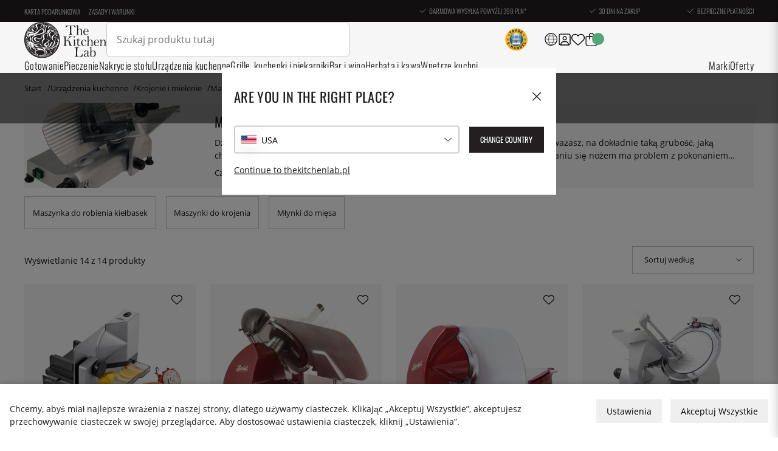

--- FILE ---
content_type: text/html; charset=UTF-8
request_url: https://www.thekitchenlab.pl/k/urzdzenia-kuchenne/krojenie-i-mielenie/maszynki-do-krojenia/
body_size: 74106
content:
<!DOCTYPE html>
<html lang='PL'>
<head>
	<title>Kup Online | KitchenLab</title>
	<meta charset="utf-8">
	<meta name="description" content="SprawdKitchenLab - Wysokiej jakości naczynia kuchenne, online od 2011 roku. Bezpieczne i łatwe płatności">
	<meta name="keywords" content="kup, online, kitchenlab">
	<meta name="robots" content="INDEX, FOLLOW">
	<meta name="revisit-after" content="14 days">
	<meta name="distribution" content="global">
	<meta http-equiv="expires" content="0">
	<meta name="theme-color" content="#000000" />
	<!-- disables Compatibility view IE -->
	<meta http-equiv="X-UA-Compatible" content="IE=9; IE=8; IE=7; IE=EDGE" />

	<!-- hreflang -->
	<link rel="alternate" hreflang="sv-se" href="https://www.kitchenlab.se/k/koksmaskiner/skara-mala/skarmaskiner/">
<link rel="alternate" hreflang="x-default" href="https://www.kitchenlab.eu/en/k/kitchen-appliances/cutting-grinding/cutting-machines/">
<link rel="alternate" hreflang="fr" href="https://www.kitchenlab.eu/fr/k/electromenager/couper-et-rper/machines-de-decoupe/">
<link rel="alternate" hreflang="de" href="https://www.kitchenlab.eu/de/k/kuchengerate/schneiden-schleifen/schneidemaschinen/">
<link rel="alternate" hreflang="fi-fi" href="https://www.kitchenlab.fi/k/keittiokoneet/viipaloi-jauha/viipalointikoneet/">
<link rel="alternate" hreflang="de-de" href="https://www.thekitchenlab.de/de/k/kuchengerate/schneiden-schleifen/schneidemaschinen/">
<link rel="alternate" hreflang="da-dk" href="https://www.thekitchenlab.dk/k/kokkenmaskiner/skaring-slibning/skaremaskiner/">
<link rel="alternate" hreflang="fr-fr" href="https://www.thekitchenlab.fr/fr/k/electromenager/couper-et-rper/machines-de-decoupe/">
<link rel="alternate" hreflang="nl-nl" href="https://www.thekitchenlab.nl/k/keukenapparatuur/snijden-slijpen/snijmachines/">
<link rel="alternate" hreflang="no-no" href="https://www.thekitchenlab.no/k/kjokkenapparater/skjare-male/skjaremaskiner/">
<link rel="alternate" hreflang="pl-pl" href="https://www.thekitchenlab.pl/k/urzdzenia-kuchenne/krojenie-i-mielenie/maszynki-do-krojenia/">
<link rel="alternate" hreflang="en" href="https://www.kitchenlab.eu/en/k/kitchen-appliances/cutting-grinding/cutting-machines/">


	<!-- Responsive and mobile friendly stuff -->
	<meta name="HandheldFriendly" content="True">
	<meta name="viewport" content="initial-scale=1.0, maximum-scale=5.0, width=device-width">
	<meta name="apple-mobile-web-app-capable" content="yes" />
	<link rel="canonical" href="https://www.thekitchenlab.pl/k/urzdzenia-kuchenne/krojenie-i-mielenie/maszynki-do-krojenia/" />
	<meta property="og:url" content="https://www.thekitchenlab.pl/k/urzdzenia-kuchenne/krojenie-i-mielenie/maszynki-do-krojenia/"/>
<meta property="og:title" content="Maszynki do krojenia"/>


	<link rel="preload" as="font" href="/themes/utilities/webfonts/opensans/OpenSans-Regular.woff2"
		onload="this.rel='font'" crossorigin>
	<link rel="preload" as="font" href="/themes/utilities/webfonts/oswald/Oswald-Regular.woff2"
		onload="this.rel='font'" crossorigin>
	<link rel="preload" as="font" href="/themes/utilities/webfonts/oswald/Oswald-Light.woff2"
		onload="this.rel='font'" crossorigin>
	<link rel="preload" as="font" href="/themes/utilities/webfonts/fontawesome/fa-light-300.woff2"
		onload="this.rel='font'" crossorigin>

		<link rel="preload" as="image" href="/themes/utilities/img/logo.svg">
		<link rel="preload" as="image" href="/themes/utilities/icons/light/square-user.svg">
		<link rel="preload" as="image" href="/themes/utilities/icons/light/heart.svg">
		<link rel="preload" as="image" href="/themes/utilities/icons/light/bag-shopping.svg">
		<!--link rel="preload" as="image" href="/themes/utilities/icons/light/magnifying-glass.svg"-->
		<link rel="preload" as="image" href="/themes/utilities/icons/light/bars.svg">

	<script type="text/javascript">
		if (/MSIE \d|Trident.*rv:/.test(navigator.userAgent)) {
			document.write('<script src="/themes/master/design/script/ie11CustomProperties.js"><\/script><link rel="stylesheet" href="/themes/master/design/css/ie.css">');
		}
	</script>

	



<style>
    :root {
        --css_news: "Nowość"; /* Nyhet */
        --css_cart: "Koszyk"; /* Varukorg */
    }
</style>



<script nonce="31qzw7hVMa0HCbyT1Bf7ksje2D82UmcSk4i0-TafIjM">/** FILE: /themes/default/design/script/jquery.min.3.4.1.js **/
!function(e,t){"use strict";"object"==typeof module&&"object"==typeof module.exports?module.exports=e.document?t(e,!0):function(e){if(!e.document)throw new Error("jQuery requires a window with a document");return t(e)}:t(e)}("undefined"!=typeof window?window:this,function(C,e){"use strict";var t=[],E=C.document,r=Object.getPrototypeOf,s=t.slice,g=t.concat,u=t.push,i=t.indexOf,n={},o=n.toString,v=n.hasOwnProperty,a=v.toString,l=a.call(Object),y={},m=function(e){return"function"==typeof e&&"number"!=typeof e.nodeType},x=function(e){return null!=e&&e===e.window},c={type:!0,src:!0,nonce:!0,noModule:!0};function b(e,t,n){var r,i,o=(n=n||E).createElement("script");if(o.text=e,t)for(r in c)(i=t[r]||t.getAttribute&&t.getAttribute(r))&&o.setAttribute(r,i);n.head.appendChild(o).parentNode.removeChild(o)}function w(e){return null==e?e+"":"object"==typeof e||"function"==typeof e?n[o.call(e)]||"object":typeof e}var f="3.4.1",k=function(e,t){return new k.fn.init(e,t)},p=/^[\s\uFEFF\xA0]+|[\s\uFEFF\xA0]+$/g;function d(e){var t=!!e&&"length"in e&&e.length,n=w(e);return!m(e)&&!x(e)&&("array"===n||0===t||"number"==typeof t&&0<t&&t-1 in e)}k.fn=k.prototype={jquery:f,constructor:k,length:0,toArray:function(){return s.call(this)},get:function(e){return null==e?s.call(this):e<0?this[e+this.length]:this[e]},pushStack:function(e){var t=k.merge(this.constructor(),e);return t.prevObject=this,t},each:function(e){return k.each(this,e)},map:function(n){return this.pushStack(k.map(this,function(e,t){return n.call(e,t,e)}))},slice:function(){return this.pushStack(s.apply(this,arguments))},first:function(){return this.eq(0)},last:function(){return this.eq(-1)},eq:function(e){var t=this.length,n=+e+(e<0?t:0);return this.pushStack(0<=n&&n<t?[this[n]]:[])},end:function(){return this.prevObject||this.constructor()},push:u,sort:t.sort,splice:t.splice},k.extend=k.fn.extend=function(){var e,t,n,r,i,o,a=arguments[0]||{},s=1,u=arguments.length,l=!1;for("boolean"==typeof a&&(l=a,a=arguments[s]||{},s++),"object"==typeof a||m(a)||(a={}),s===u&&(a=this,s--);s<u;s++)if(null!=(e=arguments[s]))for(t in e)r=e[t],"__proto__"!==t&&a!==r&&(l&&r&&(k.isPlainObject(r)||(i=Array.isArray(r)))?(n=a[t],o=i&&!Array.isArray(n)?[]:i||k.isPlainObject(n)?n:{},i=!1,a[t]=k.extend(l,o,r)):void 0!==r&&(a[t]=r));return a},k.extend({expando:"jQuery"+(f+Math.random()).replace(/\D/g,""),isReady:!0,error:function(e){throw new Error(e)},noop:function(){},isPlainObject:function(e){var t,n;return!(!e||"[object Object]"!==o.call(e))&&(!(t=r(e))||"function"==typeof(n=v.call(t,"constructor")&&t.constructor)&&a.call(n)===l)},isEmptyObject:function(e){var t;for(t in e)return!1;return!0},globalEval:function(e,t){b(e,{nonce:t&&t.nonce})},each:function(e,t){var n,r=0;if(d(e)){for(n=e.length;r<n;r++)if(!1===t.call(e[r],r,e[r]))break}else for(r in e)if(!1===t.call(e[r],r,e[r]))break;return e},trim:function(e){return null==e?"":(e+"").replace(p,"")},makeArray:function(e,t){var n=t||[];return null!=e&&(d(Object(e))?k.merge(n,"string"==typeof e?[e]:e):u.call(n,e)),n},inArray:function(e,t,n){return null==t?-1:i.call(t,e,n)},merge:function(e,t){for(var n=+t.length,r=0,i=e.length;r<n;r++)e[i++]=t[r];return e.length=i,e},grep:function(e,t,n){for(var r=[],i=0,o=e.length,a=!n;i<o;i++)!t(e[i],i)!==a&&r.push(e[i]);return r},map:function(e,t,n){var r,i,o=0,a=[];if(d(e))for(r=e.length;o<r;o++)null!=(i=t(e[o],o,n))&&a.push(i);else for(o in e)null!=(i=t(e[o],o,n))&&a.push(i);return g.apply([],a)},guid:1,support:y}),"function"==typeof Symbol&&(k.fn[Symbol.iterator]=t[Symbol.iterator]),k.each("Boolean Number String Function Array Date RegExp Object Error Symbol".split(" "),function(e,t){n["[object "+t+"]"]=t.toLowerCase()});var h=function(n){var e,d,b,o,i,h,f,g,w,u,l,T,C,a,E,v,s,c,y,k="sizzle"+1*new Date,m=n.document,S=0,r=0,p=ue(),x=ue(),N=ue(),A=ue(),D=function(e,t){return e===t&&(l=!0),0},j={}.hasOwnProperty,t=[],q=t.pop,L=t.push,H=t.push,O=t.slice,P=function(e,t){for(var n=0,r=e.length;n<r;n++)if(e[n]===t)return n;return-1},R="checked|selected|async|autofocus|autoplay|controls|defer|disabled|hidden|ismap|loop|multiple|open|readonly|required|scoped",M="[\\x20\\t\\r\\n\\f]",I="(?:\\\\.|[\\w-]|[^\0-\\xa0])+",W="\\["+M+"*("+I+")(?:"+M+"*([*^$|!~]?=)"+M+"*(?:'((?:\\\\.|[^\\\\'])*)'|\"((?:\\\\.|[^\\\\\"])*)\"|("+I+"))|)"+M+"*\\]",$=":("+I+")(?:\\((('((?:\\\\.|[^\\\\'])*)'|\"((?:\\\\.|[^\\\\\"])*)\")|((?:\\\\.|[^\\\\()[\\]]|"+W+")*)|.*)\\)|)",F=new RegExp(M+"+","g"),B=new RegExp("^"+M+"+|((?:^|[^\\\\])(?:\\\\.)*)"+M+"+$","g"),_=new RegExp("^"+M+"*,"+M+"*"),z=new RegExp("^"+M+"*([>+~]|"+M+")"+M+"*"),U=new RegExp(M+"|>"),X=new RegExp($),V=new RegExp("^"+I+"$"),G={ID:new RegExp("^#("+I+")"),CLASS:new RegExp("^\\.("+I+")"),TAG:new RegExp("^("+I+"|[*])"),ATTR:new RegExp("^"+W),PSEUDO:new RegExp("^"+$),CHILD:new RegExp("^:(only|first|last|nth|nth-last)-(child|of-type)(?:\\("+M+"*(even|odd|(([+-]|)(\\d*)n|)"+M+"*(?:([+-]|)"+M+"*(\\d+)|))"+M+"*\\)|)","i"),bool:new RegExp("^(?:"+R+")$","i"),needsContext:new RegExp("^"+M+"*[>+~]|:(even|odd|eq|gt|lt|nth|first|last)(?:\\("+M+"*((?:-\\d)?\\d*)"+M+"*\\)|)(?=[^-]|$)","i")},Y=/HTML$/i,Q=/^(?:input|select|textarea|button)$/i,J=/^h\d$/i,K=/^[^{]+\{\s*\[native \w/,Z=/^(?:#([\w-]+)|(\w+)|\.([\w-]+))$/,ee=/[+~]/,te=new RegExp("\\\\([\\da-f]{1,6}"+M+"?|("+M+")|.)","ig"),ne=function(e,t,n){var r="0x"+t-65536;return r!=r||n?t:r<0?String.fromCharCode(r+65536):String.fromCharCode(r>>10|55296,1023&r|56320)},re=/([\0-\x1f\x7f]|^-?\d)|^-$|[^\0-\x1f\x7f-\uFFFF\w-]/g,ie=function(e,t){return t?"\0"===e?"\ufffd":e.slice(0,-1)+"\\"+e.charCodeAt(e.length-1).toString(16)+" ":"\\"+e},oe=function(){T()},ae=be(function(e){return!0===e.disabled&&"fieldset"===e.nodeName.toLowerCase()},{dir:"parentNode",next:"legend"});try{H.apply(t=O.call(m.childNodes),m.childNodes),t[m.childNodes.length].nodeType}catch(e){H={apply:t.length?function(e,t){L.apply(e,O.call(t))}:function(e,t){var n=e.length,r=0;while(e[n++]=t[r++]);e.length=n-1}}}function se(t,e,n,r){var i,o,a,s,u,l,c,f=e&&e.ownerDocument,p=e?e.nodeType:9;if(n=n||[],"string"!=typeof t||!t||1!==p&&9!==p&&11!==p)return n;if(!r&&((e?e.ownerDocument||e:m)!==C&&T(e),e=e||C,E)){if(11!==p&&(u=Z.exec(t)))if(i=u[1]){if(9===p){if(!(a=e.getElementById(i)))return n;if(a.id===i)return n.push(a),n}else if(f&&(a=f.getElementById(i))&&y(e,a)&&a.id===i)return n.push(a),n}else{if(u[2])return H.apply(n,e.getElementsByTagName(t)),n;if((i=u[3])&&d.getElementsByClassName&&e.getElementsByClassName)return H.apply(n,e.getElementsByClassName(i)),n}if(d.qsa&&!A[t+" "]&&(!v||!v.test(t))&&(1!==p||"object"!==e.nodeName.toLowerCase())){if(c=t,f=e,1===p&&U.test(t)){(s=e.getAttribute("id"))?s=s.replace(re,ie):e.setAttribute("id",s=k),o=(l=h(t)).length;while(o--)l[o]="#"+s+" "+xe(l[o]);c=l.join(","),f=ee.test(t)&&ye(e.parentNode)||e}try{return H.apply(n,f.querySelectorAll(c)),n}catch(e){A(t,!0)}finally{s===k&&e.removeAttribute("id")}}}return g(t.replace(B,"$1"),e,n,r)}function ue(){var r=[];return function e(t,n){return r.push(t+" ")>b.cacheLength&&delete e[r.shift()],e[t+" "]=n}}function le(e){return e[k]=!0,e}function ce(e){var t=C.createElement("fieldset");try{return!!e(t)}catch(e){return!1}finally{t.parentNode&&t.parentNode.removeChild(t),t=null}}function fe(e,t){var n=e.split("|"),r=n.length;while(r--)b.attrHandle[n[r]]=t}function pe(e,t){var n=t&&e,r=n&&1===e.nodeType&&1===t.nodeType&&e.sourceIndex-t.sourceIndex;if(r)return r;if(n)while(n=n.nextSibling)if(n===t)return-1;return e?1:-1}function de(t){return function(e){return"input"===e.nodeName.toLowerCase()&&e.type===t}}function he(n){return function(e){var t=e.nodeName.toLowerCase();return("input"===t||"button"===t)&&e.type===n}}function ge(t){return function(e){return"form"in e?e.parentNode&&!1===e.disabled?"label"in e?"label"in e.parentNode?e.parentNode.disabled===t:e.disabled===t:e.isDisabled===t||e.isDisabled!==!t&&ae(e)===t:e.disabled===t:"label"in e&&e.disabled===t}}function ve(a){return le(function(o){return o=+o,le(function(e,t){var n,r=a([],e.length,o),i=r.length;while(i--)e[n=r[i]]&&(e[n]=!(t[n]=e[n]))})})}function ye(e){return e&&"undefined"!=typeof e.getElementsByTagName&&e}for(e in d=se.support={},i=se.isXML=function(e){var t=e.namespaceURI,n=(e.ownerDocument||e).documentElement;return!Y.test(t||n&&n.nodeName||"HTML")},T=se.setDocument=function(e){var t,n,r=e?e.ownerDocument||e:m;return r!==C&&9===r.nodeType&&r.documentElement&&(a=(C=r).documentElement,E=!i(C),m!==C&&(n=C.defaultView)&&n.top!==n&&(n.addEventListener?n.addEventListener("unload",oe,!1):n.attachEvent&&n.attachEvent("onunload",oe)),d.attributes=ce(function(e){return e.className="i",!e.getAttribute("className")}),d.getElementsByTagName=ce(function(e){return e.appendChild(C.createComment("")),!e.getElementsByTagName("*").length}),d.getElementsByClassName=K.test(C.getElementsByClassName),d.getById=ce(function(e){return a.appendChild(e).id=k,!C.getElementsByName||!C.getElementsByName(k).length}),d.getById?(b.filter.ID=function(e){var t=e.replace(te,ne);return function(e){return e.getAttribute("id")===t}},b.find.ID=function(e,t){if("undefined"!=typeof t.getElementById&&E){var n=t.getElementById(e);return n?[n]:[]}}):(b.filter.ID=function(e){var n=e.replace(te,ne);return function(e){var t="undefined"!=typeof e.getAttributeNode&&e.getAttributeNode("id");return t&&t.value===n}},b.find.ID=function(e,t){if("undefined"!=typeof t.getElementById&&E){var n,r,i,o=t.getElementById(e);if(o){if((n=o.getAttributeNode("id"))&&n.value===e)return[o];i=t.getElementsByName(e),r=0;while(o=i[r++])if((n=o.getAttributeNode("id"))&&n.value===e)return[o]}return[]}}),b.find.TAG=d.getElementsByTagName?function(e,t){return"undefined"!=typeof t.getElementsByTagName?t.getElementsByTagName(e):d.qsa?t.querySelectorAll(e):void 0}:function(e,t){var n,r=[],i=0,o=t.getElementsByTagName(e);if("*"===e){while(n=o[i++])1===n.nodeType&&r.push(n);return r}return o},b.find.CLASS=d.getElementsByClassName&&function(e,t){if("undefined"!=typeof t.getElementsByClassName&&E)return t.getElementsByClassName(e)},s=[],v=[],(d.qsa=K.test(C.querySelectorAll))&&(ce(function(e){a.appendChild(e).innerHTML="<a id='"+k+"'></a><select id='"+k+"-\r\\' msallowcapture=''><option selected=''></option></select>",e.querySelectorAll("[msallowcapture^='']").length&&v.push("[*^$]="+M+"*(?:''|\"\")"),e.querySelectorAll("[selected]").length||v.push("\\["+M+"*(?:value|"+R+")"),e.querySelectorAll("[id~="+k+"-]").length||v.push("~="),e.querySelectorAll(":checked").length||v.push(":checked"),e.querySelectorAll("a#"+k+"+*").length||v.push(".#.+[+~]")}),ce(function(e){e.innerHTML="<a href='' disabled='disabled'></a><select disabled='disabled'><option/></select>";var t=C.createElement("input");t.setAttribute("type","hidden"),e.appendChild(t).setAttribute("name","D"),e.querySelectorAll("[name=d]").length&&v.push("name"+M+"*[*^$|!~]?="),2!==e.querySelectorAll(":enabled").length&&v.push(":enabled",":disabled"),a.appendChild(e).disabled=!0,2!==e.querySelectorAll(":disabled").length&&v.push(":enabled",":disabled"),e.querySelectorAll("*,:x"),v.push(",.*:")})),(d.matchesSelector=K.test(c=a.matches||a.webkitMatchesSelector||a.mozMatchesSelector||a.oMatchesSelector||a.msMatchesSelector))&&ce(function(e){d.disconnectedMatch=c.call(e,"*"),c.call(e,"[s!='']:x"),s.push("!=",$)}),v=v.length&&new RegExp(v.join("|")),s=s.length&&new RegExp(s.join("|")),t=K.test(a.compareDocumentPosition),y=t||K.test(a.contains)?function(e,t){var n=9===e.nodeType?e.documentElement:e,r=t&&t.parentNode;return e===r||!(!r||1!==r.nodeType||!(n.contains?n.contains(r):e.compareDocumentPosition&&16&e.compareDocumentPosition(r)))}:function(e,t){if(t)while(t=t.parentNode)if(t===e)return!0;return!1},D=t?function(e,t){if(e===t)return l=!0,0;var n=!e.compareDocumentPosition-!t.compareDocumentPosition;return n||(1&(n=(e.ownerDocument||e)===(t.ownerDocument||t)?e.compareDocumentPosition(t):1)||!d.sortDetached&&t.compareDocumentPosition(e)===n?e===C||e.ownerDocument===m&&y(m,e)?-1:t===C||t.ownerDocument===m&&y(m,t)?1:u?P(u,e)-P(u,t):0:4&n?-1:1)}:function(e,t){if(e===t)return l=!0,0;var n,r=0,i=e.parentNode,o=t.parentNode,a=[e],s=[t];if(!i||!o)return e===C?-1:t===C?1:i?-1:o?1:u?P(u,e)-P(u,t):0;if(i===o)return pe(e,t);n=e;while(n=n.parentNode)a.unshift(n);n=t;while(n=n.parentNode)s.unshift(n);while(a[r]===s[r])r++;return r?pe(a[r],s[r]):a[r]===m?-1:s[r]===m?1:0}),C},se.matches=function(e,t){return se(e,null,null,t)},se.matchesSelector=function(e,t){if((e.ownerDocument||e)!==C&&T(e),d.matchesSelector&&E&&!A[t+" "]&&(!s||!s.test(t))&&(!v||!v.test(t)))try{var n=c.call(e,t);if(n||d.disconnectedMatch||e.document&&11!==e.document.nodeType)return n}catch(e){A(t,!0)}return 0<se(t,C,null,[e]).length},se.contains=function(e,t){return(e.ownerDocument||e)!==C&&T(e),y(e,t)},se.attr=function(e,t){(e.ownerDocument||e)!==C&&T(e);var n=b.attrHandle[t.toLowerCase()],r=n&&j.call(b.attrHandle,t.toLowerCase())?n(e,t,!E):void 0;return void 0!==r?r:d.attributes||!E?e.getAttribute(t):(r=e.getAttributeNode(t))&&r.specified?r.value:null},se.escape=function(e){return(e+"").replace(re,ie)},se.error=function(e){throw new Error("Syntax error, unrecognized expression: "+e)},se.uniqueSort=function(e){var t,n=[],r=0,i=0;if(l=!d.detectDuplicates,u=!d.sortStable&&e.slice(0),e.sort(D),l){while(t=e[i++])t===e[i]&&(r=n.push(i));while(r--)e.splice(n[r],1)}return u=null,e},o=se.getText=function(e){var t,n="",r=0,i=e.nodeType;if(i){if(1===i||9===i||11===i){if("string"==typeof e.textContent)return e.textContent;for(e=e.firstChild;e;e=e.nextSibling)n+=o(e)}else if(3===i||4===i)return e.nodeValue}else while(t=e[r++])n+=o(t);return n},(b=se.selectors={cacheLength:50,createPseudo:le,match:G,attrHandle:{},find:{},relative:{">":{dir:"parentNode",first:!0}," ":{dir:"parentNode"},"+":{dir:"previousSibling",first:!0},"~":{dir:"previousSibling"}},preFilter:{ATTR:function(e){return e[1]=e[1].replace(te,ne),e[3]=(e[3]||e[4]||e[5]||"").replace(te,ne),"~="===e[2]&&(e[3]=" "+e[3]+" "),e.slice(0,4)},CHILD:function(e){return e[1]=e[1].toLowerCase(),"nth"===e[1].slice(0,3)?(e[3]||se.error(e[0]),e[4]=+(e[4]?e[5]+(e[6]||1):2*("even"===e[3]||"odd"===e[3])),e[5]=+(e[7]+e[8]||"odd"===e[3])):e[3]&&se.error(e[0]),e},PSEUDO:function(e){var t,n=!e[6]&&e[2];return G.CHILD.test(e[0])?null:(e[3]?e[2]=e[4]||e[5]||"":n&&X.test(n)&&(t=h(n,!0))&&(t=n.indexOf(")",n.length-t)-n.length)&&(e[0]=e[0].slice(0,t),e[2]=n.slice(0,t)),e.slice(0,3))}},filter:{TAG:function(e){var t=e.replace(te,ne).toLowerCase();return"*"===e?function(){return!0}:function(e){return e.nodeName&&e.nodeName.toLowerCase()===t}},CLASS:function(e){var t=p[e+" "];return t||(t=new RegExp("(^|"+M+")"+e+"("+M+"|$)"))&&p(e,function(e){return t.test("string"==typeof e.className&&e.className||"undefined"!=typeof e.getAttribute&&e.getAttribute("class")||"")})},ATTR:function(n,r,i){return function(e){var t=se.attr(e,n);return null==t?"!="===r:!r||(t+="","="===r?t===i:"!="===r?t!==i:"^="===r?i&&0===t.indexOf(i):"*="===r?i&&-1<t.indexOf(i):"$="===r?i&&t.slice(-i.length)===i:"~="===r?-1<(" "+t.replace(F," ")+" ").indexOf(i):"|="===r&&(t===i||t.slice(0,i.length+1)===i+"-"))}},CHILD:function(h,e,t,g,v){var y="nth"!==h.slice(0,3),m="last"!==h.slice(-4),x="of-type"===e;return 1===g&&0===v?function(e){return!!e.parentNode}:function(e,t,n){var r,i,o,a,s,u,l=y!==m?"nextSibling":"previousSibling",c=e.parentNode,f=x&&e.nodeName.toLowerCase(),p=!n&&!x,d=!1;if(c){if(y){while(l){a=e;while(a=a[l])if(x?a.nodeName.toLowerCase()===f:1===a.nodeType)return!1;u=l="only"===h&&!u&&"nextSibling"}return!0}if(u=[m?c.firstChild:c.lastChild],m&&p){d=(s=(r=(i=(o=(a=c)[k]||(a[k]={}))[a.uniqueID]||(o[a.uniqueID]={}))[h]||[])[0]===S&&r[1])&&r[2],a=s&&c.childNodes[s];while(a=++s&&a&&a[l]||(d=s=0)||u.pop())if(1===a.nodeType&&++d&&a===e){i[h]=[S,s,d];break}}else if(p&&(d=s=(r=(i=(o=(a=e)[k]||(a[k]={}))[a.uniqueID]||(o[a.uniqueID]={}))[h]||[])[0]===S&&r[1]),!1===d)while(a=++s&&a&&a[l]||(d=s=0)||u.pop())if((x?a.nodeName.toLowerCase()===f:1===a.nodeType)&&++d&&(p&&((i=(o=a[k]||(a[k]={}))[a.uniqueID]||(o[a.uniqueID]={}))[h]=[S,d]),a===e))break;return(d-=v)===g||d%g==0&&0<=d/g}}},PSEUDO:function(e,o){var t,a=b.pseudos[e]||b.setFilters[e.toLowerCase()]||se.error("unsupported pseudo: "+e);return a[k]?a(o):1<a.length?(t=[e,e,"",o],b.setFilters.hasOwnProperty(e.toLowerCase())?le(function(e,t){var n,r=a(e,o),i=r.length;while(i--)e[n=P(e,r[i])]=!(t[n]=r[i])}):function(e){return a(e,0,t)}):a}},pseudos:{not:le(function(e){var r=[],i=[],s=f(e.replace(B,"$1"));return s[k]?le(function(e,t,n,r){var i,o=s(e,null,r,[]),a=e.length;while(a--)(i=o[a])&&(e[a]=!(t[a]=i))}):function(e,t,n){return r[0]=e,s(r,null,n,i),r[0]=null,!i.pop()}}),has:le(function(t){return function(e){return 0<se(t,e).length}}),contains:le(function(t){return t=t.replace(te,ne),function(e){return-1<(e.textContent||o(e)).indexOf(t)}}),lang:le(function(n){return V.test(n||"")||se.error("unsupported lang: "+n),n=n.replace(te,ne).toLowerCase(),function(e){var t;do{if(t=E?e.lang:e.getAttribute("xml:lang")||e.getAttribute("lang"))return(t=t.toLowerCase())===n||0===t.indexOf(n+"-")}while((e=e.parentNode)&&1===e.nodeType);return!1}}),target:function(e){var t=n.location&&n.location.hash;return t&&t.slice(1)===e.id},root:function(e){return e===a},focus:function(e){return e===C.activeElement&&(!C.hasFocus||C.hasFocus())&&!!(e.type||e.href||~e.tabIndex)},enabled:ge(!1),disabled:ge(!0),checked:function(e){var t=e.nodeName.toLowerCase();return"input"===t&&!!e.checked||"option"===t&&!!e.selected},selected:function(e){return e.parentNode&&e.parentNode.selectedIndex,!0===e.selected},empty:function(e){for(e=e.firstChild;e;e=e.nextSibling)if(e.nodeType<6)return!1;return!0},parent:function(e){return!b.pseudos.empty(e)},header:function(e){return J.test(e.nodeName)},input:function(e){return Q.test(e.nodeName)},button:function(e){var t=e.nodeName.toLowerCase();return"input"===t&&"button"===e.type||"button"===t},text:function(e){var t;return"input"===e.nodeName.toLowerCase()&&"text"===e.type&&(null==(t=e.getAttribute("type"))||"text"===t.toLowerCase())},first:ve(function(){return[0]}),last:ve(function(e,t){return[t-1]}),eq:ve(function(e,t,n){return[n<0?n+t:n]}),even:ve(function(e,t){for(var n=0;n<t;n+=2)e.push(n);return e}),odd:ve(function(e,t){for(var n=1;n<t;n+=2)e.push(n);return e}),lt:ve(function(e,t,n){for(var r=n<0?n+t:t<n?t:n;0<=--r;)e.push(r);return e}),gt:ve(function(e,t,n){for(var r=n<0?n+t:n;++r<t;)e.push(r);return e})}}).pseudos.nth=b.pseudos.eq,{radio:!0,checkbox:!0,file:!0,password:!0,image:!0})b.pseudos[e]=de(e);for(e in{submit:!0,reset:!0})b.pseudos[e]=he(e);function me(){}function xe(e){for(var t=0,n=e.length,r="";t<n;t++)r+=e[t].value;return r}function be(s,e,t){var u=e.dir,l=e.next,c=l||u,f=t&&"parentNode"===c,p=r++;return e.first?function(e,t,n){while(e=e[u])if(1===e.nodeType||f)return s(e,t,n);return!1}:function(e,t,n){var r,i,o,a=[S,p];if(n){while(e=e[u])if((1===e.nodeType||f)&&s(e,t,n))return!0}else while(e=e[u])if(1===e.nodeType||f)if(i=(o=e[k]||(e[k]={}))[e.uniqueID]||(o[e.uniqueID]={}),l&&l===e.nodeName.toLowerCase())e=e[u]||e;else{if((r=i[c])&&r[0]===S&&r[1]===p)return a[2]=r[2];if((i[c]=a)[2]=s(e,t,n))return!0}return!1}}function we(i){return 1<i.length?function(e,t,n){var r=i.length;while(r--)if(!i[r](e,t,n))return!1;return!0}:i[0]}function Te(e,t,n,r,i){for(var o,a=[],s=0,u=e.length,l=null!=t;s<u;s++)(o=e[s])&&(n&&!n(o,r,i)||(a.push(o),l&&t.push(s)));return a}function Ce(d,h,g,v,y,e){return v&&!v[k]&&(v=Ce(v)),y&&!y[k]&&(y=Ce(y,e)),le(function(e,t,n,r){var i,o,a,s=[],u=[],l=t.length,c=e||function(e,t,n){for(var r=0,i=t.length;r<i;r++)se(e,t[r],n);return n}(h||"*",n.nodeType?[n]:n,[]),f=!d||!e&&h?c:Te(c,s,d,n,r),p=g?y||(e?d:l||v)?[]:t:f;if(g&&g(f,p,n,r),v){i=Te(p,u),v(i,[],n,r),o=i.length;while(o--)(a=i[o])&&(p[u[o]]=!(f[u[o]]=a))}if(e){if(y||d){if(y){i=[],o=p.length;while(o--)(a=p[o])&&i.push(f[o]=a);y(null,p=[],i,r)}o=p.length;while(o--)(a=p[o])&&-1<(i=y?P(e,a):s[o])&&(e[i]=!(t[i]=a))}}else p=Te(p===t?p.splice(l,p.length):p),y?y(null,t,p,r):H.apply(t,p)})}function Ee(e){for(var i,t,n,r=e.length,o=b.relative[e[0].type],a=o||b.relative[" "],s=o?1:0,u=be(function(e){return e===i},a,!0),l=be(function(e){return-1<P(i,e)},a,!0),c=[function(e,t,n){var r=!o&&(n||t!==w)||((i=t).nodeType?u(e,t,n):l(e,t,n));return i=null,r}];s<r;s++)if(t=b.relative[e[s].type])c=[be(we(c),t)];else{if((t=b.filter[e[s].type].apply(null,e[s].matches))[k]){for(n=++s;n<r;n++)if(b.relative[e[n].type])break;return Ce(1<s&&we(c),1<s&&xe(e.slice(0,s-1).concat({value:" "===e[s-2].type?"*":""})).replace(B,"$1"),t,s<n&&Ee(e.slice(s,n)),n<r&&Ee(e=e.slice(n)),n<r&&xe(e))}c.push(t)}return we(c)}return me.prototype=b.filters=b.pseudos,b.setFilters=new me,h=se.tokenize=function(e,t){var n,r,i,o,a,s,u,l=x[e+" "];if(l)return t?0:l.slice(0);a=e,s=[],u=b.preFilter;while(a){for(o in n&&!(r=_.exec(a))||(r&&(a=a.slice(r[0].length)||a),s.push(i=[])),n=!1,(r=z.exec(a))&&(n=r.shift(),i.push({value:n,type:r[0].replace(B," ")}),a=a.slice(n.length)),b.filter)!(r=G[o].exec(a))||u[o]&&!(r=u[o](r))||(n=r.shift(),i.push({value:n,type:o,matches:r}),a=a.slice(n.length));if(!n)break}return t?a.length:a?se.error(e):x(e,s).slice(0)},f=se.compile=function(e,t){var n,v,y,m,x,r,i=[],o=[],a=N[e+" "];if(!a){t||(t=h(e)),n=t.length;while(n--)(a=Ee(t[n]))[k]?i.push(a):o.push(a);(a=N(e,(v=o,m=0<(y=i).length,x=0<v.length,r=function(e,t,n,r,i){var o,a,s,u=0,l="0",c=e&&[],f=[],p=w,d=e||x&&b.find.TAG("*",i),h=S+=null==p?1:Math.random()||.1,g=d.length;for(i&&(w=t===C||t||i);l!==g&&null!=(o=d[l]);l++){if(x&&o){a=0,t||o.ownerDocument===C||(T(o),n=!E);while(s=v[a++])if(s(o,t||C,n)){r.push(o);break}i&&(S=h)}m&&((o=!s&&o)&&u--,e&&c.push(o))}if(u+=l,m&&l!==u){a=0;while(s=y[a++])s(c,f,t,n);if(e){if(0<u)while(l--)c[l]||f[l]||(f[l]=q.call(r));f=Te(f)}H.apply(r,f),i&&!e&&0<f.length&&1<u+y.length&&se.uniqueSort(r)}return i&&(S=h,w=p),c},m?le(r):r))).selector=e}return a},g=se.select=function(e,t,n,r){var i,o,a,s,u,l="function"==typeof e&&e,c=!r&&h(e=l.selector||e);if(n=n||[],1===c.length){if(2<(o=c[0]=c[0].slice(0)).length&&"ID"===(a=o[0]).type&&9===t.nodeType&&E&&b.relative[o[1].type]){if(!(t=(b.find.ID(a.matches[0].replace(te,ne),t)||[])[0]))return n;l&&(t=t.parentNode),e=e.slice(o.shift().value.length)}i=G.needsContext.test(e)?0:o.length;while(i--){if(a=o[i],b.relative[s=a.type])break;if((u=b.find[s])&&(r=u(a.matches[0].replace(te,ne),ee.test(o[0].type)&&ye(t.parentNode)||t))){if(o.splice(i,1),!(e=r.length&&xe(o)))return H.apply(n,r),n;break}}}return(l||f(e,c))(r,t,!E,n,!t||ee.test(e)&&ye(t.parentNode)||t),n},d.sortStable=k.split("").sort(D).join("")===k,d.detectDuplicates=!!l,T(),d.sortDetached=ce(function(e){return 1&e.compareDocumentPosition(C.createElement("fieldset"))}),ce(function(e){return e.innerHTML="<a href='#'></a>","#"===e.firstChild.getAttribute("href")})||fe("type|href|height|width",function(e,t,n){if(!n)return e.getAttribute(t,"type"===t.toLowerCase()?1:2)}),d.attributes&&ce(function(e){return e.innerHTML="<input/>",e.firstChild.setAttribute("value",""),""===e.firstChild.getAttribute("value")})||fe("value",function(e,t,n){if(!n&&"input"===e.nodeName.toLowerCase())return e.defaultValue}),ce(function(e){return null==e.getAttribute("disabled")})||fe(R,function(e,t,n){var r;if(!n)return!0===e[t]?t.toLowerCase():(r=e.getAttributeNode(t))&&r.specified?r.value:null}),se}(C);k.find=h,k.expr=h.selectors,k.expr[":"]=k.expr.pseudos,k.uniqueSort=k.unique=h.uniqueSort,k.text=h.getText,k.isXMLDoc=h.isXML,k.contains=h.contains,k.escapeSelector=h.escape;var T=function(e,t,n){var r=[],i=void 0!==n;while((e=e[t])&&9!==e.nodeType)if(1===e.nodeType){if(i&&k(e).is(n))break;r.push(e)}return r},S=function(e,t){for(var n=[];e;e=e.nextSibling)1===e.nodeType&&e!==t&&n.push(e);return n},N=k.expr.match.needsContext;function A(e,t){return e.nodeName&&e.nodeName.toLowerCase()===t.toLowerCase()}var D=/^<([a-z][^\/\0>:\x20\t\r\n\f]*)[\x20\t\r\n\f]*\/?>(?:<\/\1>|)$/i;function j(e,n,r){return m(n)?k.grep(e,function(e,t){return!!n.call(e,t,e)!==r}):n.nodeType?k.grep(e,function(e){return e===n!==r}):"string"!=typeof n?k.grep(e,function(e){return-1<i.call(n,e)!==r}):k.filter(n,e,r)}k.filter=function(e,t,n){var r=t[0];return n&&(e=":not("+e+")"),1===t.length&&1===r.nodeType?k.find.matchesSelector(r,e)?[r]:[]:k.find.matches(e,k.grep(t,function(e){return 1===e.nodeType}))},k.fn.extend({find:function(e){var t,n,r=this.length,i=this;if("string"!=typeof e)return this.pushStack(k(e).filter(function(){for(t=0;t<r;t++)if(k.contains(i[t],this))return!0}));for(n=this.pushStack([]),t=0;t<r;t++)k.find(e,i[t],n);return 1<r?k.uniqueSort(n):n},filter:function(e){return this.pushStack(j(this,e||[],!1))},not:function(e){return this.pushStack(j(this,e||[],!0))},is:function(e){return!!j(this,"string"==typeof e&&N.test(e)?k(e):e||[],!1).length}});var q,L=/^(?:\s*(<[\w\W]+>)[^>]*|#([\w-]+))$/;(k.fn.init=function(e,t,n){var r,i;if(!e)return this;if(n=n||q,"string"==typeof e){if(!(r="<"===e[0]&&">"===e[e.length-1]&&3<=e.length?[null,e,null]:L.exec(e))||!r[1]&&t)return!t||t.jquery?(t||n).find(e):this.constructor(t).find(e);if(r[1]){if(t=t instanceof k?t[0]:t,k.merge(this,k.parseHTML(r[1],t&&t.nodeType?t.ownerDocument||t:E,!0)),D.test(r[1])&&k.isPlainObject(t))for(r in t)m(this[r])?this[r](t[r]):this.attr(r,t[r]);return this}return(i=E.getElementById(r[2]))&&(this[0]=i,this.length=1),this}return e.nodeType?(this[0]=e,this.length=1,this):m(e)?void 0!==n.ready?n.ready(e):e(k):k.makeArray(e,this)}).prototype=k.fn,q=k(E);var H=/^(?:parents|prev(?:Until|All))/,O={children:!0,contents:!0,next:!0,prev:!0};function P(e,t){while((e=e[t])&&1!==e.nodeType);return e}k.fn.extend({has:function(e){var t=k(e,this),n=t.length;return this.filter(function(){for(var e=0;e<n;e++)if(k.contains(this,t[e]))return!0})},closest:function(e,t){var n,r=0,i=this.length,o=[],a="string"!=typeof e&&k(e);if(!N.test(e))for(;r<i;r++)for(n=this[r];n&&n!==t;n=n.parentNode)if(n.nodeType<11&&(a?-1<a.index(n):1===n.nodeType&&k.find.matchesSelector(n,e))){o.push(n);break}return this.pushStack(1<o.length?k.uniqueSort(o):o)},index:function(e){return e?"string"==typeof e?i.call(k(e),this[0]):i.call(this,e.jquery?e[0]:e):this[0]&&this[0].parentNode?this.first().prevAll().length:-1},add:function(e,t){return this.pushStack(k.uniqueSort(k.merge(this.get(),k(e,t))))},addBack:function(e){return this.add(null==e?this.prevObject:this.prevObject.filter(e))}}),k.each({parent:function(e){var t=e.parentNode;return t&&11!==t.nodeType?t:null},parents:function(e){return T(e,"parentNode")},parentsUntil:function(e,t,n){return T(e,"parentNode",n)},next:function(e){return P(e,"nextSibling")},prev:function(e){return P(e,"previousSibling")},nextAll:function(e){return T(e,"nextSibling")},prevAll:function(e){return T(e,"previousSibling")},nextUntil:function(e,t,n){return T(e,"nextSibling",n)},prevUntil:function(e,t,n){return T(e,"previousSibling",n)},siblings:function(e){return S((e.parentNode||{}).firstChild,e)},children:function(e){return S(e.firstChild)},contents:function(e){return"undefined"!=typeof e.contentDocument?e.contentDocument:(A(e,"template")&&(e=e.content||e),k.merge([],e.childNodes))}},function(r,i){k.fn[r]=function(e,t){var n=k.map(this,i,e);return"Until"!==r.slice(-5)&&(t=e),t&&"string"==typeof t&&(n=k.filter(t,n)),1<this.length&&(O[r]||k.uniqueSort(n),H.test(r)&&n.reverse()),this.pushStack(n)}});var R=/[^\x20\t\r\n\f]+/g;function M(e){return e}function I(e){throw e}function W(e,t,n,r){var i;try{e&&m(i=e.promise)?i.call(e).done(t).fail(n):e&&m(i=e.then)?i.call(e,t,n):t.apply(void 0,[e].slice(r))}catch(e){n.apply(void 0,[e])}}k.Callbacks=function(r){var e,n;r="string"==typeof r?(e=r,n={},k.each(e.match(R)||[],function(e,t){n[t]=!0}),n):k.extend({},r);var i,t,o,a,s=[],u=[],l=-1,c=function(){for(a=a||r.once,o=i=!0;u.length;l=-1){t=u.shift();while(++l<s.length)!1===s[l].apply(t[0],t[1])&&r.stopOnFalse&&(l=s.length,t=!1)}r.memory||(t=!1),i=!1,a&&(s=t?[]:"")},f={add:function(){return s&&(t&&!i&&(l=s.length-1,u.push(t)),function n(e){k.each(e,function(e,t){m(t)?r.unique&&f.has(t)||s.push(t):t&&t.length&&"string"!==w(t)&&n(t)})}(arguments),t&&!i&&c()),this},remove:function(){return k.each(arguments,function(e,t){var n;while(-1<(n=k.inArray(t,s,n)))s.splice(n,1),n<=l&&l--}),this},has:function(e){return e?-1<k.inArray(e,s):0<s.length},empty:function(){return s&&(s=[]),this},disable:function(){return a=u=[],s=t="",this},disabled:function(){return!s},lock:function(){return a=u=[],t||i||(s=t=""),this},locked:function(){return!!a},fireWith:function(e,t){return a||(t=[e,(t=t||[]).slice?t.slice():t],u.push(t),i||c()),this},fire:function(){return f.fireWith(this,arguments),this},fired:function(){return!!o}};return f},k.extend({Deferred:function(e){var o=[["notify","progress",k.Callbacks("memory"),k.Callbacks("memory"),2],["resolve","done",k.Callbacks("once memory"),k.Callbacks("once memory"),0,"resolved"],["reject","fail",k.Callbacks("once memory"),k.Callbacks("once memory"),1,"rejected"]],i="pending",a={state:function(){return i},always:function(){return s.done(arguments).fail(arguments),this},"catch":function(e){return a.then(null,e)},pipe:function(){var i=arguments;return k.Deferred(function(r){k.each(o,function(e,t){var n=m(i[t[4]])&&i[t[4]];s[t[1]](function(){var e=n&&n.apply(this,arguments);e&&m(e.promise)?e.promise().progress(r.notify).done(r.resolve).fail(r.reject):r[t[0]+"With"](this,n?[e]:arguments)})}),i=null}).promise()},then:function(t,n,r){var u=0;function l(i,o,a,s){return function(){var n=this,r=arguments,e=function(){var e,t;if(!(i<u)){if((e=a.apply(n,r))===o.promise())throw new TypeError("Thenable self-resolution");t=e&&("object"==typeof e||"function"==typeof e)&&e.then,m(t)?s?t.call(e,l(u,o,M,s),l(u,o,I,s)):(u++,t.call(e,l(u,o,M,s),l(u,o,I,s),l(u,o,M,o.notifyWith))):(a!==M&&(n=void 0,r=[e]),(s||o.resolveWith)(n,r))}},t=s?e:function(){try{e()}catch(e){k.Deferred.exceptionHook&&k.Deferred.exceptionHook(e,t.stackTrace),u<=i+1&&(a!==I&&(n=void 0,r=[e]),o.rejectWith(n,r))}};i?t():(k.Deferred.getStackHook&&(t.stackTrace=k.Deferred.getStackHook()),C.setTimeout(t))}}return k.Deferred(function(e){o[0][3].add(l(0,e,m(r)?r:M,e.notifyWith)),o[1][3].add(l(0,e,m(t)?t:M)),o[2][3].add(l(0,e,m(n)?n:I))}).promise()},promise:function(e){return null!=e?k.extend(e,a):a}},s={};return k.each(o,function(e,t){var n=t[2],r=t[5];a[t[1]]=n.add,r&&n.add(function(){i=r},o[3-e][2].disable,o[3-e][3].disable,o[0][2].lock,o[0][3].lock),n.add(t[3].fire),s[t[0]]=function(){return s[t[0]+"With"](this===s?void 0:this,arguments),this},s[t[0]+"With"]=n.fireWith}),a.promise(s),e&&e.call(s,s),s},when:function(e){var n=arguments.length,t=n,r=Array(t),i=s.call(arguments),o=k.Deferred(),a=function(t){return function(e){r[t]=this,i[t]=1<arguments.length?s.call(arguments):e,--n||o.resolveWith(r,i)}};if(n<=1&&(W(e,o.done(a(t)).resolve,o.reject,!n),"pending"===o.state()||m(i[t]&&i[t].then)))return o.then();while(t--)W(i[t],a(t),o.reject);return o.promise()}});var $=/^(Eval|Internal|Range|Reference|Syntax|Type|URI)Error$/;k.Deferred.exceptionHook=function(e,t){C.console&&C.console.warn&&e&&$.test(e.name)&&C.console.warn("jQuery.Deferred exception: "+e.message,e.stack,t)},k.readyException=function(e){C.setTimeout(function(){throw e})};var F=k.Deferred();function B(){E.removeEventListener("DOMContentLoaded",B),C.removeEventListener("load",B),k.ready()}k.fn.ready=function(e){return F.then(e)["catch"](function(e){k.readyException(e)}),this},k.extend({isReady:!1,readyWait:1,ready:function(e){(!0===e?--k.readyWait:k.isReady)||(k.isReady=!0)!==e&&0<--k.readyWait||F.resolveWith(E,[k])}}),k.ready.then=F.then,"complete"===E.readyState||"loading"!==E.readyState&&!E.documentElement.doScroll?C.setTimeout(k.ready):(E.addEventListener("DOMContentLoaded",B),C.addEventListener("load",B));var _=function(e,t,n,r,i,o,a){var s=0,u=e.length,l=null==n;if("object"===w(n))for(s in i=!0,n)_(e,t,s,n[s],!0,o,a);else if(void 0!==r&&(i=!0,m(r)||(a=!0),l&&(a?(t.call(e,r),t=null):(l=t,t=function(e,t,n){return l.call(k(e),n)})),t))for(;s<u;s++)t(e[s],n,a?r:r.call(e[s],s,t(e[s],n)));return i?e:l?t.call(e):u?t(e[0],n):o},z=/^-ms-/,U=/-([a-z])/g;function X(e,t){return t.toUpperCase()}function V(e){return e.replace(z,"ms-").replace(U,X)}var G=function(e){return 1===e.nodeType||9===e.nodeType||!+e.nodeType};function Y(){this.expando=k.expando+Y.uid++}Y.uid=1,Y.prototype={cache:function(e){var t=e[this.expando];return t||(t={},G(e)&&(e.nodeType?e[this.expando]=t:Object.defineProperty(e,this.expando,{value:t,configurable:!0}))),t},set:function(e,t,n){var r,i=this.cache(e);if("string"==typeof t)i[V(t)]=n;else for(r in t)i[V(r)]=t[r];return i},get:function(e,t){return void 0===t?this.cache(e):e[this.expando]&&e[this.expando][V(t)]},access:function(e,t,n){return void 0===t||t&&"string"==typeof t&&void 0===n?this.get(e,t):(this.set(e,t,n),void 0!==n?n:t)},remove:function(e,t){var n,r=e[this.expando];if(void 0!==r){if(void 0!==t){n=(t=Array.isArray(t)?t.map(V):(t=V(t))in r?[t]:t.match(R)||[]).length;while(n--)delete r[t[n]]}(void 0===t||k.isEmptyObject(r))&&(e.nodeType?e[this.expando]=void 0:delete e[this.expando])}},hasData:function(e){var t=e[this.expando];return void 0!==t&&!k.isEmptyObject(t)}};var Q=new Y,J=new Y,K=/^(?:\{[\w\W]*\}|\[[\w\W]*\])$/,Z=/[A-Z]/g;function ee(e,t,n){var r,i;if(void 0===n&&1===e.nodeType)if(r="data-"+t.replace(Z,"-$&").toLowerCase(),"string"==typeof(n=e.getAttribute(r))){try{n="true"===(i=n)||"false"!==i&&("null"===i?null:i===+i+""?+i:K.test(i)?JSON.parse(i):i)}catch(e){}J.set(e,t,n)}else n=void 0;return n}k.extend({hasData:function(e){return J.hasData(e)||Q.hasData(e)},data:function(e,t,n){return J.access(e,t,n)},removeData:function(e,t){J.remove(e,t)},_data:function(e,t,n){return Q.access(e,t,n)},_removeData:function(e,t){Q.remove(e,t)}}),k.fn.extend({data:function(n,e){var t,r,i,o=this[0],a=o&&o.attributes;if(void 0===n){if(this.length&&(i=J.get(o),1===o.nodeType&&!Q.get(o,"hasDataAttrs"))){t=a.length;while(t--)a[t]&&0===(r=a[t].name).indexOf("data-")&&(r=V(r.slice(5)),ee(o,r,i[r]));Q.set(o,"hasDataAttrs",!0)}return i}return"object"==typeof n?this.each(function(){J.set(this,n)}):_(this,function(e){var t;if(o&&void 0===e)return void 0!==(t=J.get(o,n))?t:void 0!==(t=ee(o,n))?t:void 0;this.each(function(){J.set(this,n,e)})},null,e,1<arguments.length,null,!0)},removeData:function(e){return this.each(function(){J.remove(this,e)})}}),k.extend({queue:function(e,t,n){var r;if(e)return t=(t||"fx")+"queue",r=Q.get(e,t),n&&(!r||Array.isArray(n)?r=Q.access(e,t,k.makeArray(n)):r.push(n)),r||[]},dequeue:function(e,t){t=t||"fx";var n=k.queue(e,t),r=n.length,i=n.shift(),o=k._queueHooks(e,t);"inprogress"===i&&(i=n.shift(),r--),i&&("fx"===t&&n.unshift("inprogress"),delete o.stop,i.call(e,function(){k.dequeue(e,t)},o)),!r&&o&&o.empty.fire()},_queueHooks:function(e,t){var n=t+"queueHooks";return Q.get(e,n)||Q.access(e,n,{empty:k.Callbacks("once memory").add(function(){Q.remove(e,[t+"queue",n])})})}}),k.fn.extend({queue:function(t,n){var e=2;return"string"!=typeof t&&(n=t,t="fx",e--),arguments.length<e?k.queue(this[0],t):void 0===n?this:this.each(function(){var e=k.queue(this,t,n);k._queueHooks(this,t),"fx"===t&&"inprogress"!==e[0]&&k.dequeue(this,t)})},dequeue:function(e){return this.each(function(){k.dequeue(this,e)})},clearQueue:function(e){return this.queue(e||"fx",[])},promise:function(e,t){var n,r=1,i=k.Deferred(),o=this,a=this.length,s=function(){--r||i.resolveWith(o,[o])};"string"!=typeof e&&(t=e,e=void 0),e=e||"fx";while(a--)(n=Q.get(o[a],e+"queueHooks"))&&n.empty&&(r++,n.empty.add(s));return s(),i.promise(t)}});var te=/[+-]?(?:\d*\.|)\d+(?:[eE][+-]?\d+|)/.source,ne=new RegExp("^(?:([+-])=|)("+te+")([a-z%]*)$","i"),re=["Top","Right","Bottom","Left"],ie=E.documentElement,oe=function(e){return k.contains(e.ownerDocument,e)},ae={composed:!0};ie.getRootNode&&(oe=function(e){return k.contains(e.ownerDocument,e)||e.getRootNode(ae)===e.ownerDocument});var se=function(e,t){return"none"===(e=t||e).style.display||""===e.style.display&&oe(e)&&"none"===k.css(e,"display")},ue=function(e,t,n,r){var i,o,a={};for(o in t)a[o]=e.style[o],e.style[o]=t[o];for(o in i=n.apply(e,r||[]),t)e.style[o]=a[o];return i};function le(e,t,n,r){var i,o,a=20,s=r?function(){return r.cur()}:function(){return k.css(e,t,"")},u=s(),l=n&&n[3]||(k.cssNumber[t]?"":"px"),c=e.nodeType&&(k.cssNumber[t]||"px"!==l&&+u)&&ne.exec(k.css(e,t));if(c&&c[3]!==l){u/=2,l=l||c[3],c=+u||1;while(a--)k.style(e,t,c+l),(1-o)*(1-(o=s()/u||.5))<=0&&(a=0),c/=o;c*=2,k.style(e,t,c+l),n=n||[]}return n&&(c=+c||+u||0,i=n[1]?c+(n[1]+1)*n[2]:+n[2],r&&(r.unit=l,r.start=c,r.end=i)),i}var ce={};function fe(e,t){for(var n,r,i,o,a,s,u,l=[],c=0,f=e.length;c<f;c++)(r=e[c]).style&&(n=r.style.display,t?("none"===n&&(l[c]=Q.get(r,"display")||null,l[c]||(r.style.display="")),""===r.style.display&&se(r)&&(l[c]=(u=a=o=void 0,a=(i=r).ownerDocument,s=i.nodeName,(u=ce[s])||(o=a.body.appendChild(a.createElement(s)),u=k.css(o,"display"),o.parentNode.removeChild(o),"none"===u&&(u="block"),ce[s]=u)))):"none"!==n&&(l[c]="none",Q.set(r,"display",n)));for(c=0;c<f;c++)null!=l[c]&&(e[c].style.display=l[c]);return e}k.fn.extend({show:function(){return fe(this,!0)},hide:function(){return fe(this)},toggle:function(e){return"boolean"==typeof e?e?this.show():this.hide():this.each(function(){se(this)?k(this).show():k(this).hide()})}});var pe=/^(?:checkbox|radio)$/i,de=/<([a-z][^\/\0>\x20\t\r\n\f]*)/i,he=/^$|^module$|\/(?:java|ecma)script/i,ge={option:[1,"<select multiple='multiple'>","</select>"],thead:[1,"<table>","</table>"],col:[2,"<table><colgroup>","</colgroup></table>"],tr:[2,"<table><tbody>","</tbody></table>"],td:[3,"<table><tbody><tr>","</tr></tbody></table>"],_default:[0,"",""]};function ve(e,t){var n;return n="undefined"!=typeof e.getElementsByTagName?e.getElementsByTagName(t||"*"):"undefined"!=typeof e.querySelectorAll?e.querySelectorAll(t||"*"):[],void 0===t||t&&A(e,t)?k.merge([e],n):n}function ye(e,t){for(var n=0,r=e.length;n<r;n++)Q.set(e[n],"globalEval",!t||Q.get(t[n],"globalEval"))}ge.optgroup=ge.option,ge.tbody=ge.tfoot=ge.colgroup=ge.caption=ge.thead,ge.th=ge.td;var me,xe,be=/<|&#?\w+;/;function we(e,t,n,r,i){for(var o,a,s,u,l,c,f=t.createDocumentFragment(),p=[],d=0,h=e.length;d<h;d++)if((o=e[d])||0===o)if("object"===w(o))k.merge(p,o.nodeType?[o]:o);else if(be.test(o)){a=a||f.appendChild(t.createElement("div")),s=(de.exec(o)||["",""])[1].toLowerCase(),u=ge[s]||ge._default,a.innerHTML=u[1]+k.htmlPrefilter(o)+u[2],c=u[0];while(c--)a=a.lastChild;k.merge(p,a.childNodes),(a=f.firstChild).textContent=""}else p.push(t.createTextNode(o));f.textContent="",d=0;while(o=p[d++])if(r&&-1<k.inArray(o,r))i&&i.push(o);else if(l=oe(o),a=ve(f.appendChild(o),"script"),l&&ye(a),n){c=0;while(o=a[c++])he.test(o.type||"")&&n.push(o)}return f}me=E.createDocumentFragment().appendChild(E.createElement("div")),(xe=E.createElement("input")).setAttribute("type","radio"),xe.setAttribute("checked","checked"),xe.setAttribute("name","t"),me.appendChild(xe),y.checkClone=me.cloneNode(!0).cloneNode(!0).lastChild.checked,me.innerHTML="<textarea>x</textarea>",y.noCloneChecked=!!me.cloneNode(!0).lastChild.defaultValue;var Te=/^key/,Ce=/^(?:mouse|pointer|contextmenu|drag|drop)|click/,Ee=/^([^.]*)(?:\.(.+)|)/;function ke(){return!0}function Se(){return!1}function Ne(e,t){return e===function(){try{return E.activeElement}catch(e){}}()==("focus"===t)}function Ae(e,t,n,r,i,o){var a,s;if("object"==typeof t){for(s in"string"!=typeof n&&(r=r||n,n=void 0),t)Ae(e,s,n,r,t[s],o);return e}if(null==r&&null==i?(i=n,r=n=void 0):null==i&&("string"==typeof n?(i=r,r=void 0):(i=r,r=n,n=void 0)),!1===i)i=Se;else if(!i)return e;return 1===o&&(a=i,(i=function(e){return k().off(e),a.apply(this,arguments)}).guid=a.guid||(a.guid=k.guid++)),e.each(function(){k.event.add(this,t,i,r,n)})}function De(e,i,o){o?(Q.set(e,i,!1),k.event.add(e,i,{namespace:!1,handler:function(e){var t,n,r=Q.get(this,i);if(1&e.isTrigger&&this[i]){if(r.length)(k.event.special[i]||{}).delegateType&&e.stopPropagation();else if(r=s.call(arguments),Q.set(this,i,r),t=o(this,i),this[i](),r!==(n=Q.get(this,i))||t?Q.set(this,i,!1):n={},r!==n)return e.stopImmediatePropagation(),e.preventDefault(),n.value}else r.length&&(Q.set(this,i,{value:k.event.trigger(k.extend(r[0],k.Event.prototype),r.slice(1),this)}),e.stopImmediatePropagation())}})):void 0===Q.get(e,i)&&k.event.add(e,i,ke)}k.event={global:{},add:function(t,e,n,r,i){var o,a,s,u,l,c,f,p,d,h,g,v=Q.get(t);if(v){n.handler&&(n=(o=n).handler,i=o.selector),i&&k.find.matchesSelector(ie,i),n.guid||(n.guid=k.guid++),(u=v.events)||(u=v.events={}),(a=v.handle)||(a=v.handle=function(e){return"undefined"!=typeof k&&k.event.triggered!==e.type?k.event.dispatch.apply(t,arguments):void 0}),l=(e=(e||"").match(R)||[""]).length;while(l--)d=g=(s=Ee.exec(e[l])||[])[1],h=(s[2]||"").split(".").sort(),d&&(f=k.event.special[d]||{},d=(i?f.delegateType:f.bindType)||d,f=k.event.special[d]||{},c=k.extend({type:d,origType:g,data:r,handler:n,guid:n.guid,selector:i,needsContext:i&&k.expr.match.needsContext.test(i),namespace:h.join(".")},o),(p=u[d])||((p=u[d]=[]).delegateCount=0,f.setup&&!1!==f.setup.call(t,r,h,a)||t.addEventListener&&t.addEventListener(d,a)),f.add&&(f.add.call(t,c),c.handler.guid||(c.handler.guid=n.guid)),i?p.splice(p.delegateCount++,0,c):p.push(c),k.event.global[d]=!0)}},remove:function(e,t,n,r,i){var o,a,s,u,l,c,f,p,d,h,g,v=Q.hasData(e)&&Q.get(e);if(v&&(u=v.events)){l=(t=(t||"").match(R)||[""]).length;while(l--)if(d=g=(s=Ee.exec(t[l])||[])[1],h=(s[2]||"").split(".").sort(),d){f=k.event.special[d]||{},p=u[d=(r?f.delegateType:f.bindType)||d]||[],s=s[2]&&new RegExp("(^|\\.)"+h.join("\\.(?:.*\\.|)")+"(\\.|$)"),a=o=p.length;while(o--)c=p[o],!i&&g!==c.origType||n&&n.guid!==c.guid||s&&!s.test(c.namespace)||r&&r!==c.selector&&("**"!==r||!c.selector)||(p.splice(o,1),c.selector&&p.delegateCount--,f.remove&&f.remove.call(e,c));a&&!p.length&&(f.teardown&&!1!==f.teardown.call(e,h,v.handle)||k.removeEvent(e,d,v.handle),delete u[d])}else for(d in u)k.event.remove(e,d+t[l],n,r,!0);k.isEmptyObject(u)&&Q.remove(e,"handle events")}},dispatch:function(e){var t,n,r,i,o,a,s=k.event.fix(e),u=new Array(arguments.length),l=(Q.get(this,"events")||{})[s.type]||[],c=k.event.special[s.type]||{};for(u[0]=s,t=1;t<arguments.length;t++)u[t]=arguments[t];if(s.delegateTarget=this,!c.preDispatch||!1!==c.preDispatch.call(this,s)){a=k.event.handlers.call(this,s,l),t=0;while((i=a[t++])&&!s.isPropagationStopped()){s.currentTarget=i.elem,n=0;while((o=i.handlers[n++])&&!s.isImmediatePropagationStopped())s.rnamespace&&!1!==o.namespace&&!s.rnamespace.test(o.namespace)||(s.handleObj=o,s.data=o.data,void 0!==(r=((k.event.special[o.origType]||{}).handle||o.handler).apply(i.elem,u))&&!1===(s.result=r)&&(s.preventDefault(),s.stopPropagation()))}return c.postDispatch&&c.postDispatch.call(this,s),s.result}},handlers:function(e,t){var n,r,i,o,a,s=[],u=t.delegateCount,l=e.target;if(u&&l.nodeType&&!("click"===e.type&&1<=e.button))for(;l!==this;l=l.parentNode||this)if(1===l.nodeType&&("click"!==e.type||!0!==l.disabled)){for(o=[],a={},n=0;n<u;n++)void 0===a[i=(r=t[n]).selector+" "]&&(a[i]=r.needsContext?-1<k(i,this).index(l):k.find(i,this,null,[l]).length),a[i]&&o.push(r);o.length&&s.push({elem:l,handlers:o})}return l=this,u<t.length&&s.push({elem:l,handlers:t.slice(u)}),s},addProp:function(t,e){Object.defineProperty(k.Event.prototype,t,{enumerable:!0,configurable:!0,get:m(e)?function(){if(this.originalEvent)return e(this.originalEvent)}:function(){if(this.originalEvent)return this.originalEvent[t]},set:function(e){Object.defineProperty(this,t,{enumerable:!0,configurable:!0,writable:!0,value:e})}})},fix:function(e){return e[k.expando]?e:new k.Event(e)},special:{load:{noBubble:!0},click:{setup:function(e){var t=this||e;return pe.test(t.type)&&t.click&&A(t,"input")&&De(t,"click",ke),!1},trigger:function(e){var t=this||e;return pe.test(t.type)&&t.click&&A(t,"input")&&De(t,"click"),!0},_default:function(e){var t=e.target;return pe.test(t.type)&&t.click&&A(t,"input")&&Q.get(t,"click")||A(t,"a")}},beforeunload:{postDispatch:function(e){void 0!==e.result&&e.originalEvent&&(e.originalEvent.returnValue=e.result)}}}},k.removeEvent=function(e,t,n){e.removeEventListener&&e.removeEventListener(t,n)},k.Event=function(e,t){if(!(this instanceof k.Event))return new k.Event(e,t);e&&e.type?(this.originalEvent=e,this.type=e.type,this.isDefaultPrevented=e.defaultPrevented||void 0===e.defaultPrevented&&!1===e.returnValue?ke:Se,this.target=e.target&&3===e.target.nodeType?e.target.parentNode:e.target,this.currentTarget=e.currentTarget,this.relatedTarget=e.relatedTarget):this.type=e,t&&k.extend(this,t),this.timeStamp=e&&e.timeStamp||Date.now(),this[k.expando]=!0},k.Event.prototype={constructor:k.Event,isDefaultPrevented:Se,isPropagationStopped:Se,isImmediatePropagationStopped:Se,isSimulated:!1,preventDefault:function(){var e=this.originalEvent;this.isDefaultPrevented=ke,e&&!this.isSimulated&&e.preventDefault()},stopPropagation:function(){var e=this.originalEvent;this.isPropagationStopped=ke,e&&!this.isSimulated&&e.stopPropagation()},stopImmediatePropagation:function(){var e=this.originalEvent;this.isImmediatePropagationStopped=ke,e&&!this.isSimulated&&e.stopImmediatePropagation(),this.stopPropagation()}},k.each({altKey:!0,bubbles:!0,cancelable:!0,changedTouches:!0,ctrlKey:!0,detail:!0,eventPhase:!0,metaKey:!0,pageX:!0,pageY:!0,shiftKey:!0,view:!0,"char":!0,code:!0,charCode:!0,key:!0,keyCode:!0,button:!0,buttons:!0,clientX:!0,clientY:!0,offsetX:!0,offsetY:!0,pointerId:!0,pointerType:!0,screenX:!0,screenY:!0,targetTouches:!0,toElement:!0,touches:!0,which:function(e){var t=e.button;return null==e.which&&Te.test(e.type)?null!=e.charCode?e.charCode:e.keyCode:!e.which&&void 0!==t&&Ce.test(e.type)?1&t?1:2&t?3:4&t?2:0:e.which}},k.event.addProp),k.each({focus:"focusin",blur:"focusout"},function(e,t){k.event.special[e]={setup:function(){return De(this,e,Ne),!1},trigger:function(){return De(this,e),!0},delegateType:t}}),k.each({mouseenter:"mouseover",mouseleave:"mouseout",pointerenter:"pointerover",pointerleave:"pointerout"},function(e,i){k.event.special[e]={delegateType:i,bindType:i,handle:function(e){var t,n=e.relatedTarget,r=e.handleObj;return n&&(n===this||k.contains(this,n))||(e.type=r.origType,t=r.handler.apply(this,arguments),e.type=i),t}}}),k.fn.extend({on:function(e,t,n,r){return Ae(this,e,t,n,r)},one:function(e,t,n,r){return Ae(this,e,t,n,r,1)},off:function(e,t,n){var r,i;if(e&&e.preventDefault&&e.handleObj)return r=e.handleObj,k(e.delegateTarget).off(r.namespace?r.origType+"."+r.namespace:r.origType,r.selector,r.handler),this;if("object"==typeof e){for(i in e)this.off(i,t,e[i]);return this}return!1!==t&&"function"!=typeof t||(n=t,t=void 0),!1===n&&(n=Se),this.each(function(){k.event.remove(this,e,n,t)})}});var je=/<(?!area|br|col|embed|hr|img|input|link|meta|param)(([a-z][^\/\0>\x20\t\r\n\f]*)[^>]*)\/>/gi,qe=/<script|<style|<link/i,Le=/checked\s*(?:[^=]|=\s*.checked.)/i,He=/^\s*<!(?:\[CDATA\[|--)|(?:\]\]|--)>\s*$/g;function Oe(e,t){return A(e,"table")&&A(11!==t.nodeType?t:t.firstChild,"tr")&&k(e).children("tbody")[0]||e}function Pe(e){return e.type=(null!==e.getAttribute("type"))+"/"+e.type,e}function Re(e){return"true/"===(e.type||"").slice(0,5)?e.type=e.type.slice(5):e.removeAttribute("type"),e}function Me(e,t){var n,r,i,o,a,s,u,l;if(1===t.nodeType){if(Q.hasData(e)&&(o=Q.access(e),a=Q.set(t,o),l=o.events))for(i in delete a.handle,a.events={},l)for(n=0,r=l[i].length;n<r;n++)k.event.add(t,i,l[i][n]);J.hasData(e)&&(s=J.access(e),u=k.extend({},s),J.set(t,u))}}function Ie(n,r,i,o){r=g.apply([],r);var e,t,a,s,u,l,c=0,f=n.length,p=f-1,d=r[0],h=m(d);if(h||1<f&&"string"==typeof d&&!y.checkClone&&Le.test(d))return n.each(function(e){var t=n.eq(e);h&&(r[0]=d.call(this,e,t.html())),Ie(t,r,i,o)});if(f&&(t=(e=we(r,n[0].ownerDocument,!1,n,o)).firstChild,1===e.childNodes.length&&(e=t),t||o)){for(s=(a=k.map(ve(e,"script"),Pe)).length;c<f;c++)u=e,c!==p&&(u=k.clone(u,!0,!0),s&&k.merge(a,ve(u,"script"))),i.call(n[c],u,c);if(s)for(l=a[a.length-1].ownerDocument,k.map(a,Re),c=0;c<s;c++)u=a[c],he.test(u.type||"")&&!Q.access(u,"globalEval")&&k.contains(l,u)&&(u.src&&"module"!==(u.type||"").toLowerCase()?k._evalUrl&&!u.noModule&&k._evalUrl(u.src,{nonce:u.nonce||u.getAttribute("nonce")}):b(u.textContent.replace(He,""),u,l))}return n}function We(e,t,n){for(var r,i=t?k.filter(t,e):e,o=0;null!=(r=i[o]);o++)n||1!==r.nodeType||k.cleanData(ve(r)),r.parentNode&&(n&&oe(r)&&ye(ve(r,"script")),r.parentNode.removeChild(r));return e}k.extend({htmlPrefilter:function(e){return e.replace(je,"<$1></$2>")},clone:function(e,t,n){var r,i,o,a,s,u,l,c=e.cloneNode(!0),f=oe(e);if(!(y.noCloneChecked||1!==e.nodeType&&11!==e.nodeType||k.isXMLDoc(e)))for(a=ve(c),r=0,i=(o=ve(e)).length;r<i;r++)s=o[r],u=a[r],void 0,"input"===(l=u.nodeName.toLowerCase())&&pe.test(s.type)?u.checked=s.checked:"input"!==l&&"textarea"!==l||(u.defaultValue=s.defaultValue);if(t)if(n)for(o=o||ve(e),a=a||ve(c),r=0,i=o.length;r<i;r++)Me(o[r],a[r]);else Me(e,c);return 0<(a=ve(c,"script")).length&&ye(a,!f&&ve(e,"script")),c},cleanData:function(e){for(var t,n,r,i=k.event.special,o=0;void 0!==(n=e[o]);o++)if(G(n)){if(t=n[Q.expando]){if(t.events)for(r in t.events)i[r]?k.event.remove(n,r):k.removeEvent(n,r,t.handle);n[Q.expando]=void 0}n[J.expando]&&(n[J.expando]=void 0)}}}),k.fn.extend({detach:function(e){return We(this,e,!0)},remove:function(e){return We(this,e)},text:function(e){return _(this,function(e){return void 0===e?k.text(this):this.empty().each(function(){1!==this.nodeType&&11!==this.nodeType&&9!==this.nodeType||(this.textContent=e)})},null,e,arguments.length)},append:function(){return Ie(this,arguments,function(e){1!==this.nodeType&&11!==this.nodeType&&9!==this.nodeType||Oe(this,e).appendChild(e)})},prepend:function(){return Ie(this,arguments,function(e){if(1===this.nodeType||11===this.nodeType||9===this.nodeType){var t=Oe(this,e);t.insertBefore(e,t.firstChild)}})},before:function(){return Ie(this,arguments,function(e){this.parentNode&&this.parentNode.insertBefore(e,this)})},after:function(){return Ie(this,arguments,function(e){this.parentNode&&this.parentNode.insertBefore(e,this.nextSibling)})},empty:function(){for(var e,t=0;null!=(e=this[t]);t++)1===e.nodeType&&(k.cleanData(ve(e,!1)),e.textContent="");return this},clone:function(e,t){return e=null!=e&&e,t=null==t?e:t,this.map(function(){return k.clone(this,e,t)})},html:function(e){return _(this,function(e){var t=this[0]||{},n=0,r=this.length;if(void 0===e&&1===t.nodeType)return t.innerHTML;if("string"==typeof e&&!qe.test(e)&&!ge[(de.exec(e)||["",""])[1].toLowerCase()]){e=k.htmlPrefilter(e);try{for(;n<r;n++)1===(t=this[n]||{}).nodeType&&(k.cleanData(ve(t,!1)),t.innerHTML=e);t=0}catch(e){}}t&&this.empty().append(e)},null,e,arguments.length)},replaceWith:function(){var n=[];return Ie(this,arguments,function(e){var t=this.parentNode;k.inArray(this,n)<0&&(k.cleanData(ve(this)),t&&t.replaceChild(e,this))},n)}}),k.each({appendTo:"append",prependTo:"prepend",insertBefore:"before",insertAfter:"after",replaceAll:"replaceWith"},function(e,a){k.fn[e]=function(e){for(var t,n=[],r=k(e),i=r.length-1,o=0;o<=i;o++)t=o===i?this:this.clone(!0),k(r[o])[a](t),u.apply(n,t.get());return this.pushStack(n)}});var $e=new RegExp("^("+te+")(?!px)[a-z%]+$","i"),Fe=function(e){var t=e.ownerDocument.defaultView;return t&&t.opener||(t=C),t.getComputedStyle(e)},Be=new RegExp(re.join("|"),"i");function _e(e,t,n){var r,i,o,a,s=e.style;return(n=n||Fe(e))&&(""!==(a=n.getPropertyValue(t)||n[t])||oe(e)||(a=k.style(e,t)),!y.pixelBoxStyles()&&$e.test(a)&&Be.test(t)&&(r=s.width,i=s.minWidth,o=s.maxWidth,s.minWidth=s.maxWidth=s.width=a,a=n.width,s.width=r,s.minWidth=i,s.maxWidth=o)),void 0!==a?a+"":a}function ze(e,t){return{get:function(){if(!e())return(this.get=t).apply(this,arguments);delete this.get}}}!function(){function e(){if(u){s.style.cssText="position:absolute;left:-11111px;width:60px;margin-top:1px;padding:0;border:0",u.style.cssText="position:relative;display:block;box-sizing:border-box;overflow:scroll;margin:auto;border:1px;padding:1px;width:60%;top:1%",ie.appendChild(s).appendChild(u);var e=C.getComputedStyle(u);n="1%"!==e.top,a=12===t(e.marginLeft),u.style.right="60%",o=36===t(e.right),r=36===t(e.width),u.style.position="absolute",i=12===t(u.offsetWidth/3),ie.removeChild(s),u=null}}function t(e){return Math.round(parseFloat(e))}var n,r,i,o,a,s=E.createElement("div"),u=E.createElement("div");u.style&&(u.style.backgroundClip="content-box",u.cloneNode(!0).style.backgroundClip="",y.clearCloneStyle="content-box"===u.style.backgroundClip,k.extend(y,{boxSizingReliable:function(){return e(),r},pixelBoxStyles:function(){return e(),o},pixelPosition:function(){return e(),n},reliableMarginLeft:function(){return e(),a},scrollboxSize:function(){return e(),i}}))}();var Ue=["Webkit","Moz","ms"],Xe=E.createElement("div").style,Ve={};function Ge(e){var t=k.cssProps[e]||Ve[e];return t||(e in Xe?e:Ve[e]=function(e){var t=e[0].toUpperCase()+e.slice(1),n=Ue.length;while(n--)if((e=Ue[n]+t)in Xe)return e}(e)||e)}var Ye=/^(none|table(?!-c[ea]).+)/,Qe=/^--/,Je={position:"absolute",visibility:"hidden",display:"block"},Ke={letterSpacing:"0",fontWeight:"400"};function Ze(e,t,n){var r=ne.exec(t);return r?Math.max(0,r[2]-(n||0))+(r[3]||"px"):t}function et(e,t,n,r,i,o){var a="width"===t?1:0,s=0,u=0;if(n===(r?"border":"content"))return 0;for(;a<4;a+=2)"margin"===n&&(u+=k.css(e,n+re[a],!0,i)),r?("content"===n&&(u-=k.css(e,"padding"+re[a],!0,i)),"margin"!==n&&(u-=k.css(e,"border"+re[a]+"Width",!0,i))):(u+=k.css(e,"padding"+re[a],!0,i),"padding"!==n?u+=k.css(e,"border"+re[a]+"Width",!0,i):s+=k.css(e,"border"+re[a]+"Width",!0,i));return!r&&0<=o&&(u+=Math.max(0,Math.ceil(e["offset"+t[0].toUpperCase()+t.slice(1)]-o-u-s-.5))||0),u}function tt(e,t,n){var r=Fe(e),i=(!y.boxSizingReliable()||n)&&"border-box"===k.css(e,"boxSizing",!1,r),o=i,a=_e(e,t,r),s="offset"+t[0].toUpperCase()+t.slice(1);if($e.test(a)){if(!n)return a;a="auto"}return(!y.boxSizingReliable()&&i||"auto"===a||!parseFloat(a)&&"inline"===k.css(e,"display",!1,r))&&e.getClientRects().length&&(i="border-box"===k.css(e,"boxSizing",!1,r),(o=s in e)&&(a=e[s])),(a=parseFloat(a)||0)+et(e,t,n||(i?"border":"content"),o,r,a)+"px"}function nt(e,t,n,r,i){return new nt.prototype.init(e,t,n,r,i)}k.extend({cssHooks:{opacity:{get:function(e,t){if(t){var n=_e(e,"opacity");return""===n?"1":n}}}},cssNumber:{animationIterationCount:!0,columnCount:!0,fillOpacity:!0,flexGrow:!0,flexShrink:!0,fontWeight:!0,gridArea:!0,gridColumn:!0,gridColumnEnd:!0,gridColumnStart:!0,gridRow:!0,gridRowEnd:!0,gridRowStart:!0,lineHeight:!0,opacity:!0,order:!0,orphans:!0,widows:!0,zIndex:!0,zoom:!0},cssProps:{},style:function(e,t,n,r){if(e&&3!==e.nodeType&&8!==e.nodeType&&e.style){var i,o,a,s=V(t),u=Qe.test(t),l=e.style;if(u||(t=Ge(s)),a=k.cssHooks[t]||k.cssHooks[s],void 0===n)return a&&"get"in a&&void 0!==(i=a.get(e,!1,r))?i:l[t];"string"===(o=typeof n)&&(i=ne.exec(n))&&i[1]&&(n=le(e,t,i),o="number"),null!=n&&n==n&&("number"!==o||u||(n+=i&&i[3]||(k.cssNumber[s]?"":"px")),y.clearCloneStyle||""!==n||0!==t.indexOf("background")||(l[t]="inherit"),a&&"set"in a&&void 0===(n=a.set(e,n,r))||(u?l.setProperty(t,n):l[t]=n))}},css:function(e,t,n,r){var i,o,a,s=V(t);return Qe.test(t)||(t=Ge(s)),(a=k.cssHooks[t]||k.cssHooks[s])&&"get"in a&&(i=a.get(e,!0,n)),void 0===i&&(i=_e(e,t,r)),"normal"===i&&t in Ke&&(i=Ke[t]),""===n||n?(o=parseFloat(i),!0===n||isFinite(o)?o||0:i):i}}),k.each(["height","width"],function(e,u){k.cssHooks[u]={get:function(e,t,n){if(t)return!Ye.test(k.css(e,"display"))||e.getClientRects().length&&e.getBoundingClientRect().width?tt(e,u,n):ue(e,Je,function(){return tt(e,u,n)})},set:function(e,t,n){var r,i=Fe(e),o=!y.scrollboxSize()&&"absolute"===i.position,a=(o||n)&&"border-box"===k.css(e,"boxSizing",!1,i),s=n?et(e,u,n,a,i):0;return a&&o&&(s-=Math.ceil(e["offset"+u[0].toUpperCase()+u.slice(1)]-parseFloat(i[u])-et(e,u,"border",!1,i)-.5)),s&&(r=ne.exec(t))&&"px"!==(r[3]||"px")&&(e.style[u]=t,t=k.css(e,u)),Ze(0,t,s)}}}),k.cssHooks.marginLeft=ze(y.reliableMarginLeft,function(e,t){if(t)return(parseFloat(_e(e,"marginLeft"))||e.getBoundingClientRect().left-ue(e,{marginLeft:0},function(){return e.getBoundingClientRect().left}))+"px"}),k.each({margin:"",padding:"",border:"Width"},function(i,o){k.cssHooks[i+o]={expand:function(e){for(var t=0,n={},r="string"==typeof e?e.split(" "):[e];t<4;t++)n[i+re[t]+o]=r[t]||r[t-2]||r[0];return n}},"margin"!==i&&(k.cssHooks[i+o].set=Ze)}),k.fn.extend({css:function(e,t){return _(this,function(e,t,n){var r,i,o={},a=0;if(Array.isArray(t)){for(r=Fe(e),i=t.length;a<i;a++)o[t[a]]=k.css(e,t[a],!1,r);return o}return void 0!==n?k.style(e,t,n):k.css(e,t)},e,t,1<arguments.length)}}),((k.Tween=nt).prototype={constructor:nt,init:function(e,t,n,r,i,o){this.elem=e,this.prop=n,this.easing=i||k.easing._default,this.options=t,this.start=this.now=this.cur(),this.end=r,this.unit=o||(k.cssNumber[n]?"":"px")},cur:function(){var e=nt.propHooks[this.prop];return e&&e.get?e.get(this):nt.propHooks._default.get(this)},run:function(e){var t,n=nt.propHooks[this.prop];return this.options.duration?this.pos=t=k.easing[this.easing](e,this.options.duration*e,0,1,this.options.duration):this.pos=t=e,this.now=(this.end-this.start)*t+this.start,this.options.step&&this.options.step.call(this.elem,this.now,this),n&&n.set?n.set(this):nt.propHooks._default.set(this),this}}).init.prototype=nt.prototype,(nt.propHooks={_default:{get:function(e){var t;return 1!==e.elem.nodeType||null!=e.elem[e.prop]&&null==e.elem.style[e.prop]?e.elem[e.prop]:(t=k.css(e.elem,e.prop,""))&&"auto"!==t?t:0},set:function(e){k.fx.step[e.prop]?k.fx.step[e.prop](e):1!==e.elem.nodeType||!k.cssHooks[e.prop]&&null==e.elem.style[Ge(e.prop)]?e.elem[e.prop]=e.now:k.style(e.elem,e.prop,e.now+e.unit)}}}).scrollTop=nt.propHooks.scrollLeft={set:function(e){e.elem.nodeType&&e.elem.parentNode&&(e.elem[e.prop]=e.now)}},k.easing={linear:function(e){return e},swing:function(e){return.5-Math.cos(e*Math.PI)/2},_default:"swing"},k.fx=nt.prototype.init,k.fx.step={};var rt,it,ot,at,st=/^(?:toggle|show|hide)$/,ut=/queueHooks$/;function lt(){it&&(!1===E.hidden&&C.requestAnimationFrame?C.requestAnimationFrame(lt):C.setTimeout(lt,k.fx.interval),k.fx.tick())}function ct(){return C.setTimeout(function(){rt=void 0}),rt=Date.now()}function ft(e,t){var n,r=0,i={height:e};for(t=t?1:0;r<4;r+=2-t)i["margin"+(n=re[r])]=i["padding"+n]=e;return t&&(i.opacity=i.width=e),i}function pt(e,t,n){for(var r,i=(dt.tweeners[t]||[]).concat(dt.tweeners["*"]),o=0,a=i.length;o<a;o++)if(r=i[o].call(n,t,e))return r}function dt(o,e,t){var n,a,r=0,i=dt.prefilters.length,s=k.Deferred().always(function(){delete u.elem}),u=function(){if(a)return!1;for(var e=rt||ct(),t=Math.max(0,l.startTime+l.duration-e),n=1-(t/l.duration||0),r=0,i=l.tweens.length;r<i;r++)l.tweens[r].run(n);return s.notifyWith(o,[l,n,t]),n<1&&i?t:(i||s.notifyWith(o,[l,1,0]),s.resolveWith(o,[l]),!1)},l=s.promise({elem:o,props:k.extend({},e),opts:k.extend(!0,{specialEasing:{},easing:k.easing._default},t),originalProperties:e,originalOptions:t,startTime:rt||ct(),duration:t.duration,tweens:[],createTween:function(e,t){var n=k.Tween(o,l.opts,e,t,l.opts.specialEasing[e]||l.opts.easing);return l.tweens.push(n),n},stop:function(e){var t=0,n=e?l.tweens.length:0;if(a)return this;for(a=!0;t<n;t++)l.tweens[t].run(1);return e?(s.notifyWith(o,[l,1,0]),s.resolveWith(o,[l,e])):s.rejectWith(o,[l,e]),this}}),c=l.props;for(!function(e,t){var n,r,i,o,a;for(n in e)if(i=t[r=V(n)],o=e[n],Array.isArray(o)&&(i=o[1],o=e[n]=o[0]),n!==r&&(e[r]=o,delete e[n]),(a=k.cssHooks[r])&&"expand"in a)for(n in o=a.expand(o),delete e[r],o)n in e||(e[n]=o[n],t[n]=i);else t[r]=i}(c,l.opts.specialEasing);r<i;r++)if(n=dt.prefilters[r].call(l,o,c,l.opts))return m(n.stop)&&(k._queueHooks(l.elem,l.opts.queue).stop=n.stop.bind(n)),n;return k.map(c,pt,l),m(l.opts.start)&&l.opts.start.call(o,l),l.progress(l.opts.progress).done(l.opts.done,l.opts.complete).fail(l.opts.fail).always(l.opts.always),k.fx.timer(k.extend(u,{elem:o,anim:l,queue:l.opts.queue})),l}k.Animation=k.extend(dt,{tweeners:{"*":[function(e,t){var n=this.createTween(e,t);return le(n.elem,e,ne.exec(t),n),n}]},tweener:function(e,t){m(e)?(t=e,e=["*"]):e=e.match(R);for(var n,r=0,i=e.length;r<i;r++)n=e[r],dt.tweeners[n]=dt.tweeners[n]||[],dt.tweeners[n].unshift(t)},prefilters:[function(e,t,n){var r,i,o,a,s,u,l,c,f="width"in t||"height"in t,p=this,d={},h=e.style,g=e.nodeType&&se(e),v=Q.get(e,"fxshow");for(r in n.queue||(null==(a=k._queueHooks(e,"fx")).unqueued&&(a.unqueued=0,s=a.empty.fire,a.empty.fire=function(){a.unqueued||s()}),a.unqueued++,p.always(function(){p.always(function(){a.unqueued--,k.queue(e,"fx").length||a.empty.fire()})})),t)if(i=t[r],st.test(i)){if(delete t[r],o=o||"toggle"===i,i===(g?"hide":"show")){if("show"!==i||!v||void 0===v[r])continue;g=!0}d[r]=v&&v[r]||k.style(e,r)}if((u=!k.isEmptyObject(t))||!k.isEmptyObject(d))for(r in f&&1===e.nodeType&&(n.overflow=[h.overflow,h.overflowX,h.overflowY],null==(l=v&&v.display)&&(l=Q.get(e,"display")),"none"===(c=k.css(e,"display"))&&(l?c=l:(fe([e],!0),l=e.style.display||l,c=k.css(e,"display"),fe([e]))),("inline"===c||"inline-block"===c&&null!=l)&&"none"===k.css(e,"float")&&(u||(p.done(function(){h.display=l}),null==l&&(c=h.display,l="none"===c?"":c)),h.display="inline-block")),n.overflow&&(h.overflow="hidden",p.always(function(){h.overflow=n.overflow[0],h.overflowX=n.overflow[1],h.overflowY=n.overflow[2]})),u=!1,d)u||(v?"hidden"in v&&(g=v.hidden):v=Q.access(e,"fxshow",{display:l}),o&&(v.hidden=!g),g&&fe([e],!0),p.done(function(){for(r in g||fe([e]),Q.remove(e,"fxshow"),d)k.style(e,r,d[r])})),u=pt(g?v[r]:0,r,p),r in v||(v[r]=u.start,g&&(u.end=u.start,u.start=0))}],prefilter:function(e,t){t?dt.prefilters.unshift(e):dt.prefilters.push(e)}}),k.speed=function(e,t,n){var r=e&&"object"==typeof e?k.extend({},e):{complete:n||!n&&t||m(e)&&e,duration:e,easing:n&&t||t&&!m(t)&&t};return k.fx.off?r.duration=0:"number"!=typeof r.duration&&(r.duration in k.fx.speeds?r.duration=k.fx.speeds[r.duration]:r.duration=k.fx.speeds._default),null!=r.queue&&!0!==r.queue||(r.queue="fx"),r.old=r.complete,r.complete=function(){m(r.old)&&r.old.call(this),r.queue&&k.dequeue(this,r.queue)},r},k.fn.extend({fadeTo:function(e,t,n,r){return this.filter(se).css("opacity",0).show().end().animate({opacity:t},e,n,r)},animate:function(t,e,n,r){var i=k.isEmptyObject(t),o=k.speed(e,n,r),a=function(){var e=dt(this,k.extend({},t),o);(i||Q.get(this,"finish"))&&e.stop(!0)};return a.finish=a,i||!1===o.queue?this.each(a):this.queue(o.queue,a)},stop:function(i,e,o){var a=function(e){var t=e.stop;delete e.stop,t(o)};return"string"!=typeof i&&(o=e,e=i,i=void 0),e&&!1!==i&&this.queue(i||"fx",[]),this.each(function(){var e=!0,t=null!=i&&i+"queueHooks",n=k.timers,r=Q.get(this);if(t)r[t]&&r[t].stop&&a(r[t]);else for(t in r)r[t]&&r[t].stop&&ut.test(t)&&a(r[t]);for(t=n.length;t--;)n[t].elem!==this||null!=i&&n[t].queue!==i||(n[t].anim.stop(o),e=!1,n.splice(t,1));!e&&o||k.dequeue(this,i)})},finish:function(a){return!1!==a&&(a=a||"fx"),this.each(function(){var e,t=Q.get(this),n=t[a+"queue"],r=t[a+"queueHooks"],i=k.timers,o=n?n.length:0;for(t.finish=!0,k.queue(this,a,[]),r&&r.stop&&r.stop.call(this,!0),e=i.length;e--;)i[e].elem===this&&i[e].queue===a&&(i[e].anim.stop(!0),i.splice(e,1));for(e=0;e<o;e++)n[e]&&n[e].finish&&n[e].finish.call(this);delete t.finish})}}),k.each(["toggle","show","hide"],function(e,r){var i=k.fn[r];k.fn[r]=function(e,t,n){return null==e||"boolean"==typeof e?i.apply(this,arguments):this.animate(ft(r,!0),e,t,n)}}),k.each({slideDown:ft("show"),slideUp:ft("hide"),slideToggle:ft("toggle"),fadeIn:{opacity:"show"},fadeOut:{opacity:"hide"},fadeToggle:{opacity:"toggle"}},function(e,r){k.fn[e]=function(e,t,n){return this.animate(r,e,t,n)}}),k.timers=[],k.fx.tick=function(){var e,t=0,n=k.timers;for(rt=Date.now();t<n.length;t++)(e=n[t])()||n[t]!==e||n.splice(t--,1);n.length||k.fx.stop(),rt=void 0},k.fx.timer=function(e){k.timers.push(e),k.fx.start()},k.fx.interval=13,k.fx.start=function(){it||(it=!0,lt())},k.fx.stop=function(){it=null},k.fx.speeds={slow:600,fast:200,_default:400},k.fn.delay=function(r,e){return r=k.fx&&k.fx.speeds[r]||r,e=e||"fx",this.queue(e,function(e,t){var n=C.setTimeout(e,r);t.stop=function(){C.clearTimeout(n)}})},ot=E.createElement("input"),at=E.createElement("select").appendChild(E.createElement("option")),ot.type="checkbox",y.checkOn=""!==ot.value,y.optSelected=at.selected,(ot=E.createElement("input")).value="t",ot.type="radio",y.radioValue="t"===ot.value;var ht,gt=k.expr.attrHandle;k.fn.extend({attr:function(e,t){return _(this,k.attr,e,t,1<arguments.length)},removeAttr:function(e){return this.each(function(){k.removeAttr(this,e)})}}),k.extend({attr:function(e,t,n){var r,i,o=e.nodeType;if(3!==o&&8!==o&&2!==o)return"undefined"==typeof e.getAttribute?k.prop(e,t,n):(1===o&&k.isXMLDoc(e)||(i=k.attrHooks[t.toLowerCase()]||(k.expr.match.bool.test(t)?ht:void 0)),void 0!==n?null===n?void k.removeAttr(e,t):i&&"set"in i&&void 0!==(r=i.set(e,n,t))?r:(e.setAttribute(t,n+""),n):i&&"get"in i&&null!==(r=i.get(e,t))?r:null==(r=k.find.attr(e,t))?void 0:r)},attrHooks:{type:{set:function(e,t){if(!y.radioValue&&"radio"===t&&A(e,"input")){var n=e.value;return e.setAttribute("type",t),n&&(e.value=n),t}}}},removeAttr:function(e,t){var n,r=0,i=t&&t.match(R);if(i&&1===e.nodeType)while(n=i[r++])e.removeAttribute(n)}}),ht={set:function(e,t,n){return!1===t?k.removeAttr(e,n):e.setAttribute(n,n),n}},k.each(k.expr.match.bool.source.match(/\w+/g),function(e,t){var a=gt[t]||k.find.attr;gt[t]=function(e,t,n){var r,i,o=t.toLowerCase();return n||(i=gt[o],gt[o]=r,r=null!=a(e,t,n)?o:null,gt[o]=i),r}});var vt=/^(?:input|select|textarea|button)$/i,yt=/^(?:a|area)$/i;function mt(e){return(e.match(R)||[]).join(" ")}function xt(e){return e.getAttribute&&e.getAttribute("class")||""}function bt(e){return Array.isArray(e)?e:"string"==typeof e&&e.match(R)||[]}k.fn.extend({prop:function(e,t){return _(this,k.prop,e,t,1<arguments.length)},removeProp:function(e){return this.each(function(){delete this[k.propFix[e]||e]})}}),k.extend({prop:function(e,t,n){var r,i,o=e.nodeType;if(3!==o&&8!==o&&2!==o)return 1===o&&k.isXMLDoc(e)||(t=k.propFix[t]||t,i=k.propHooks[t]),void 0!==n?i&&"set"in i&&void 0!==(r=i.set(e,n,t))?r:e[t]=n:i&&"get"in i&&null!==(r=i.get(e,t))?r:e[t]},propHooks:{tabIndex:{get:function(e){var t=k.find.attr(e,"tabindex");return t?parseInt(t,10):vt.test(e.nodeName)||yt.test(e.nodeName)&&e.href?0:-1}}},propFix:{"for":"htmlFor","class":"className"}}),y.optSelected||(k.propHooks.selected={get:function(e){var t=e.parentNode;return t&&t.parentNode&&t.parentNode.selectedIndex,null},set:function(e){var t=e.parentNode;t&&(t.selectedIndex,t.parentNode&&t.parentNode.selectedIndex)}}),k.each(["tabIndex","readOnly","maxLength","cellSpacing","cellPadding","rowSpan","colSpan","useMap","frameBorder","contentEditable"],function(){k.propFix[this.toLowerCase()]=this}),k.fn.extend({addClass:function(t){var e,n,r,i,o,a,s,u=0;if(m(t))return this.each(function(e){k(this).addClass(t.call(this,e,xt(this)))});if((e=bt(t)).length)while(n=this[u++])if(i=xt(n),r=1===n.nodeType&&" "+mt(i)+" "){a=0;while(o=e[a++])r.indexOf(" "+o+" ")<0&&(r+=o+" ");i!==(s=mt(r))&&n.setAttribute("class",s)}return this},removeClass:function(t){var e,n,r,i,o,a,s,u=0;if(m(t))return this.each(function(e){k(this).removeClass(t.call(this,e,xt(this)))});if(!arguments.length)return this.attr("class","");if((e=bt(t)).length)while(n=this[u++])if(i=xt(n),r=1===n.nodeType&&" "+mt(i)+" "){a=0;while(o=e[a++])while(-1<r.indexOf(" "+o+" "))r=r.replace(" "+o+" "," ");i!==(s=mt(r))&&n.setAttribute("class",s)}return this},toggleClass:function(i,t){var o=typeof i,a="string"===o||Array.isArray(i);return"boolean"==typeof t&&a?t?this.addClass(i):this.removeClass(i):m(i)?this.each(function(e){k(this).toggleClass(i.call(this,e,xt(this),t),t)}):this.each(function(){var e,t,n,r;if(a){t=0,n=k(this),r=bt(i);while(e=r[t++])n.hasClass(e)?n.removeClass(e):n.addClass(e)}else void 0!==i&&"boolean"!==o||((e=xt(this))&&Q.set(this,"__className__",e),this.setAttribute&&this.setAttribute("class",e||!1===i?"":Q.get(this,"__className__")||""))})},hasClass:function(e){var t,n,r=0;t=" "+e+" ";while(n=this[r++])if(1===n.nodeType&&-1<(" "+mt(xt(n))+" ").indexOf(t))return!0;return!1}});var wt=/\r/g;k.fn.extend({val:function(n){var r,e,i,t=this[0];return arguments.length?(i=m(n),this.each(function(e){var t;1===this.nodeType&&(null==(t=i?n.call(this,e,k(this).val()):n)?t="":"number"==typeof t?t+="":Array.isArray(t)&&(t=k.map(t,function(e){return null==e?"":e+""})),(r=k.valHooks[this.type]||k.valHooks[this.nodeName.toLowerCase()])&&"set"in r&&void 0!==r.set(this,t,"value")||(this.value=t))})):t?(r=k.valHooks[t.type]||k.valHooks[t.nodeName.toLowerCase()])&&"get"in r&&void 0!==(e=r.get(t,"value"))?e:"string"==typeof(e=t.value)?e.replace(wt,""):null==e?"":e:void 0}}),k.extend({valHooks:{option:{get:function(e){var t=k.find.attr(e,"value");return null!=t?t:mt(k.text(e))}},select:{get:function(e){var t,n,r,i=e.options,o=e.selectedIndex,a="select-one"===e.type,s=a?null:[],u=a?o+1:i.length;for(r=o<0?u:a?o:0;r<u;r++)if(((n=i[r]).selected||r===o)&&!n.disabled&&(!n.parentNode.disabled||!A(n.parentNode,"optgroup"))){if(t=k(n).val(),a)return t;s.push(t)}return s},set:function(e,t){var n,r,i=e.options,o=k.makeArray(t),a=i.length;while(a--)((r=i[a]).selected=-1<k.inArray(k.valHooks.option.get(r),o))&&(n=!0);return n||(e.selectedIndex=-1),o}}}}),k.each(["radio","checkbox"],function(){k.valHooks[this]={set:function(e,t){if(Array.isArray(t))return e.checked=-1<k.inArray(k(e).val(),t)}},y.checkOn||(k.valHooks[this].get=function(e){return null===e.getAttribute("value")?"on":e.value})}),y.focusin="onfocusin"in C;var Tt=/^(?:focusinfocus|focusoutblur)$/,Ct=function(e){e.stopPropagation()};k.extend(k.event,{trigger:function(e,t,n,r){var i,o,a,s,u,l,c,f,p=[n||E],d=v.call(e,"type")?e.type:e,h=v.call(e,"namespace")?e.namespace.split("."):[];if(o=f=a=n=n||E,3!==n.nodeType&&8!==n.nodeType&&!Tt.test(d+k.event.triggered)&&(-1<d.indexOf(".")&&(d=(h=d.split(".")).shift(),h.sort()),u=d.indexOf(":")<0&&"on"+d,(e=e[k.expando]?e:new k.Event(d,"object"==typeof e&&e)).isTrigger=r?2:3,e.namespace=h.join("."),e.rnamespace=e.namespace?new RegExp("(^|\\.)"+h.join("\\.(?:.*\\.|)")+"(\\.|$)"):null,e.result=void 0,e.target||(e.target=n),t=null==t?[e]:k.makeArray(t,[e]),c=k.event.special[d]||{},r||!c.trigger||!1!==c.trigger.apply(n,t))){if(!r&&!c.noBubble&&!x(n)){for(s=c.delegateType||d,Tt.test(s+d)||(o=o.parentNode);o;o=o.parentNode)p.push(o),a=o;a===(n.ownerDocument||E)&&p.push(a.defaultView||a.parentWindow||C)}i=0;while((o=p[i++])&&!e.isPropagationStopped())f=o,e.type=1<i?s:c.bindType||d,(l=(Q.get(o,"events")||{})[e.type]&&Q.get(o,"handle"))&&l.apply(o,t),(l=u&&o[u])&&l.apply&&G(o)&&(e.result=l.apply(o,t),!1===e.result&&e.preventDefault());return e.type=d,r||e.isDefaultPrevented()||c._default&&!1!==c._default.apply(p.pop(),t)||!G(n)||u&&m(n[d])&&!x(n)&&((a=n[u])&&(n[u]=null),k.event.triggered=d,e.isPropagationStopped()&&f.addEventListener(d,Ct),n[d](),e.isPropagationStopped()&&f.removeEventListener(d,Ct),k.event.triggered=void 0,a&&(n[u]=a)),e.result}},simulate:function(e,t,n){var r=k.extend(new k.Event,n,{type:e,isSimulated:!0});k.event.trigger(r,null,t)}}),k.fn.extend({trigger:function(e,t){return this.each(function(){k.event.trigger(e,t,this)})},triggerHandler:function(e,t){var n=this[0];if(n)return k.event.trigger(e,t,n,!0)}}),y.focusin||k.each({focus:"focusin",blur:"focusout"},function(n,r){var i=function(e){k.event.simulate(r,e.target,k.event.fix(e))};k.event.special[r]={setup:function(){var e=this.ownerDocument||this,t=Q.access(e,r);t||e.addEventListener(n,i,!0),Q.access(e,r,(t||0)+1)},teardown:function(){var e=this.ownerDocument||this,t=Q.access(e,r)-1;t?Q.access(e,r,t):(e.removeEventListener(n,i,!0),Q.remove(e,r))}}});var Et=C.location,kt=Date.now(),St=/\?/;k.parseXML=function(e){var t;if(!e||"string"!=typeof e)return null;try{t=(new C.DOMParser).parseFromString(e,"text/xml")}catch(e){t=void 0}return t&&!t.getElementsByTagName("parsererror").length||k.error("Invalid XML: "+e),t};var Nt=/\[\]$/,At=/\r?\n/g,Dt=/^(?:submit|button|image|reset|file)$/i,jt=/^(?:input|select|textarea|keygen)/i;function qt(n,e,r,i){var t;if(Array.isArray(e))k.each(e,function(e,t){r||Nt.test(n)?i(n,t):qt(n+"["+("object"==typeof t&&null!=t?e:"")+"]",t,r,i)});else if(r||"object"!==w(e))i(n,e);else for(t in e)qt(n+"["+t+"]",e[t],r,i)}k.param=function(e,t){var n,r=[],i=function(e,t){var n=m(t)?t():t;r[r.length]=encodeURIComponent(e)+"="+encodeURIComponent(null==n?"":n)};if(null==e)return"";if(Array.isArray(e)||e.jquery&&!k.isPlainObject(e))k.each(e,function(){i(this.name,this.value)});else for(n in e)qt(n,e[n],t,i);return r.join("&")},k.fn.extend({serialize:function(){return k.param(this.serializeArray())},serializeArray:function(){return this.map(function(){var e=k.prop(this,"elements");return e?k.makeArray(e):this}).filter(function(){var e=this.type;return this.name&&!k(this).is(":disabled")&&jt.test(this.nodeName)&&!Dt.test(e)&&(this.checked||!pe.test(e))}).map(function(e,t){var n=k(this).val();return null==n?null:Array.isArray(n)?k.map(n,function(e){return{name:t.name,value:e.replace(At,"\r\n")}}):{name:t.name,value:n.replace(At,"\r\n")}}).get()}});var Lt=/%20/g,Ht=/#.*$/,Ot=/([?&])_=[^&]*/,Pt=/^(.*?):[ \t]*([^\r\n]*)$/gm,Rt=/^(?:GET|HEAD)$/,Mt=/^\/\//,It={},Wt={},$t="*/".concat("*"),Ft=E.createElement("a");function Bt(o){return function(e,t){"string"!=typeof e&&(t=e,e="*");var n,r=0,i=e.toLowerCase().match(R)||[];if(m(t))while(n=i[r++])"+"===n[0]?(n=n.slice(1)||"*",(o[n]=o[n]||[]).unshift(t)):(o[n]=o[n]||[]).push(t)}}function _t(t,i,o,a){var s={},u=t===Wt;function l(e){var r;return s[e]=!0,k.each(t[e]||[],function(e,t){var n=t(i,o,a);return"string"!=typeof n||u||s[n]?u?!(r=n):void 0:(i.dataTypes.unshift(n),l(n),!1)}),r}return l(i.dataTypes[0])||!s["*"]&&l("*")}function zt(e,t){var n,r,i=k.ajaxSettings.flatOptions||{};for(n in t)void 0!==t[n]&&((i[n]?e:r||(r={}))[n]=t[n]);return r&&k.extend(!0,e,r),e}Ft.href=Et.href,k.extend({active:0,lastModified:{},etag:{},ajaxSettings:{url:Et.href,type:"GET",isLocal:/^(?:about|app|app-storage|.+-extension|file|res|widget):$/.test(Et.protocol),global:!0,processData:!0,async:!0,contentType:"application/x-www-form-urlencoded; charset=UTF-8",accepts:{"*":$t,text:"text/plain",html:"text/html",xml:"application/xml, text/xml",json:"application/json, text/javascript"},contents:{xml:/\bxml\b/,html:/\bhtml/,json:/\bjson\b/},responseFields:{xml:"responseXML",text:"responseText",json:"responseJSON"},converters:{"* text":String,"text html":!0,"text json":JSON.parse,"text xml":k.parseXML},flatOptions:{url:!0,context:!0}},ajaxSetup:function(e,t){return t?zt(zt(e,k.ajaxSettings),t):zt(k.ajaxSettings,e)},ajaxPrefilter:Bt(It),ajaxTransport:Bt(Wt),ajax:function(e,t){"object"==typeof e&&(t=e,e=void 0),t=t||{};var c,f,p,n,d,r,h,g,i,o,v=k.ajaxSetup({},t),y=v.context||v,m=v.context&&(y.nodeType||y.jquery)?k(y):k.event,x=k.Deferred(),b=k.Callbacks("once memory"),w=v.statusCode||{},a={},s={},u="canceled",T={readyState:0,getResponseHeader:function(e){var t;if(h){if(!n){n={};while(t=Pt.exec(p))n[t[1].toLowerCase()+" "]=(n[t[1].toLowerCase()+" "]||[]).concat(t[2])}t=n[e.toLowerCase()+" "]}return null==t?null:t.join(", ")},getAllResponseHeaders:function(){return h?p:null},setRequestHeader:function(e,t){return null==h&&(e=s[e.toLowerCase()]=s[e.toLowerCase()]||e,a[e]=t),this},overrideMimeType:function(e){return null==h&&(v.mimeType=e),this},statusCode:function(e){var t;if(e)if(h)T.always(e[T.status]);else for(t in e)w[t]=[w[t],e[t]];return this},abort:function(e){var t=e||u;return c&&c.abort(t),l(0,t),this}};if(x.promise(T),v.url=((e||v.url||Et.href)+"").replace(Mt,Et.protocol+"//"),v.type=t.method||t.type||v.method||v.type,v.dataTypes=(v.dataType||"*").toLowerCase().match(R)||[""],null==v.crossDomain){r=E.createElement("a");try{r.href=v.url,r.href=r.href,v.crossDomain=Ft.protocol+"//"+Ft.host!=r.protocol+"//"+r.host}catch(e){v.crossDomain=!0}}if(v.data&&v.processData&&"string"!=typeof v.data&&(v.data=k.param(v.data,v.traditional)),_t(It,v,t,T),h)return T;for(i in(g=k.event&&v.global)&&0==k.active++&&k.event.trigger("ajaxStart"),v.type=v.type.toUpperCase(),v.hasContent=!Rt.test(v.type),f=v.url.replace(Ht,""),v.hasContent?v.data&&v.processData&&0===(v.contentType||"").indexOf("application/x-www-form-urlencoded")&&(v.data=v.data.replace(Lt,"+")):(o=v.url.slice(f.length),v.data&&(v.processData||"string"==typeof v.data)&&(f+=(St.test(f)?"&":"?")+v.data,delete v.data),!1===v.cache&&(f=f.replace(Ot,"$1"),o=(St.test(f)?"&":"?")+"_="+kt+++o),v.url=f+o),v.ifModified&&(k.lastModified[f]&&T.setRequestHeader("If-Modified-Since",k.lastModified[f]),k.etag[f]&&T.setRequestHeader("If-None-Match",k.etag[f])),(v.data&&v.hasContent&&!1!==v.contentType||t.contentType)&&T.setRequestHeader("Content-Type",v.contentType),T.setRequestHeader("Accept",v.dataTypes[0]&&v.accepts[v.dataTypes[0]]?v.accepts[v.dataTypes[0]]+("*"!==v.dataTypes[0]?", "+$t+"; q=0.01":""):v.accepts["*"]),v.headers)T.setRequestHeader(i,v.headers[i]);if(v.beforeSend&&(!1===v.beforeSend.call(y,T,v)||h))return T.abort();if(u="abort",b.add(v.complete),T.done(v.success),T.fail(v.error),c=_t(Wt,v,t,T)){if(T.readyState=1,g&&m.trigger("ajaxSend",[T,v]),h)return T;v.async&&0<v.timeout&&(d=C.setTimeout(function(){T.abort("timeout")},v.timeout));try{h=!1,c.send(a,l)}catch(e){if(h)throw e;l(-1,e)}}else l(-1,"No Transport");function l(e,t,n,r){var i,o,a,s,u,l=t;h||(h=!0,d&&C.clearTimeout(d),c=void 0,p=r||"",T.readyState=0<e?4:0,i=200<=e&&e<300||304===e,n&&(s=function(e,t,n){var r,i,o,a,s=e.contents,u=e.dataTypes;while("*"===u[0])u.shift(),void 0===r&&(r=e.mimeType||t.getResponseHeader("Content-Type"));if(r)for(i in s)if(s[i]&&s[i].test(r)){u.unshift(i);break}if(u[0]in n)o=u[0];else{for(i in n){if(!u[0]||e.converters[i+" "+u[0]]){o=i;break}a||(a=i)}o=o||a}if(o)return o!==u[0]&&u.unshift(o),n[o]}(v,T,n)),s=function(e,t,n,r){var i,o,a,s,u,l={},c=e.dataTypes.slice();if(c[1])for(a in e.converters)l[a.toLowerCase()]=e.converters[a];o=c.shift();while(o)if(e.responseFields[o]&&(n[e.responseFields[o]]=t),!u&&r&&e.dataFilter&&(t=e.dataFilter(t,e.dataType)),u=o,o=c.shift())if("*"===o)o=u;else if("*"!==u&&u!==o){if(!(a=l[u+" "+o]||l["* "+o]))for(i in l)if((s=i.split(" "))[1]===o&&(a=l[u+" "+s[0]]||l["* "+s[0]])){!0===a?a=l[i]:!0!==l[i]&&(o=s[0],c.unshift(s[1]));break}if(!0!==a)if(a&&e["throws"])t=a(t);else try{t=a(t)}catch(e){return{state:"parsererror",error:a?e:"No conversion from "+u+" to "+o}}}return{state:"success",data:t}}(v,s,T,i),i?(v.ifModified&&((u=T.getResponseHeader("Last-Modified"))&&(k.lastModified[f]=u),(u=T.getResponseHeader("etag"))&&(k.etag[f]=u)),204===e||"HEAD"===v.type?l="nocontent":304===e?l="notmodified":(l=s.state,o=s.data,i=!(a=s.error))):(a=l,!e&&l||(l="error",e<0&&(e=0))),T.status=e,T.statusText=(t||l)+"",i?x.resolveWith(y,[o,l,T]):x.rejectWith(y,[T,l,a]),T.statusCode(w),w=void 0,g&&m.trigger(i?"ajaxSuccess":"ajaxError",[T,v,i?o:a]),b.fireWith(y,[T,l]),g&&(m.trigger("ajaxComplete",[T,v]),--k.active||k.event.trigger("ajaxStop")))}return T},getJSON:function(e,t,n){return k.get(e,t,n,"json")},getScript:function(e,t){return k.get(e,void 0,t,"script")}}),k.each(["get","post"],function(e,i){k[i]=function(e,t,n,r){return m(t)&&(r=r||n,n=t,t=void 0),k.ajax(k.extend({url:e,type:i,dataType:r,data:t,success:n},k.isPlainObject(e)&&e))}}),k._evalUrl=function(e,t){return k.ajax({url:e,type:"GET",dataType:"script",cache:!0,async:!1,global:!1,converters:{"text script":function(){}},dataFilter:function(e){k.globalEval(e,t)}})},k.fn.extend({wrapAll:function(e){var t;return this[0]&&(m(e)&&(e=e.call(this[0])),t=k(e,this[0].ownerDocument).eq(0).clone(!0),this[0].parentNode&&t.insertBefore(this[0]),t.map(function(){var e=this;while(e.firstElementChild)e=e.firstElementChild;return e}).append(this)),this},wrapInner:function(n){return m(n)?this.each(function(e){k(this).wrapInner(n.call(this,e))}):this.each(function(){var e=k(this),t=e.contents();t.length?t.wrapAll(n):e.append(n)})},wrap:function(t){var n=m(t);return this.each(function(e){k(this).wrapAll(n?t.call(this,e):t)})},unwrap:function(e){return this.parent(e).not("body").each(function(){k(this).replaceWith(this.childNodes)}),this}}),k.expr.pseudos.hidden=function(e){return!k.expr.pseudos.visible(e)},k.expr.pseudos.visible=function(e){return!!(e.offsetWidth||e.offsetHeight||e.getClientRects().length)},k.ajaxSettings.xhr=function(){try{return new C.XMLHttpRequest}catch(e){}};var Ut={0:200,1223:204},Xt=k.ajaxSettings.xhr();y.cors=!!Xt&&"withCredentials"in Xt,y.ajax=Xt=!!Xt,k.ajaxTransport(function(i){var o,a;if(y.cors||Xt&&!i.crossDomain)return{send:function(e,t){var n,r=i.xhr();if(r.open(i.type,i.url,i.async,i.username,i.password),i.xhrFields)for(n in i.xhrFields)r[n]=i.xhrFields[n];for(n in i.mimeType&&r.overrideMimeType&&r.overrideMimeType(i.mimeType),i.crossDomain||e["X-Requested-With"]||(e["X-Requested-With"]="XMLHttpRequest"),e)r.setRequestHeader(n,e[n]);o=function(e){return function(){o&&(o=a=r.onload=r.onerror=r.onabort=r.ontimeout=r.onreadystatechange=null,"abort"===e?r.abort():"error"===e?"number"!=typeof r.status?t(0,"error"):t(r.status,r.statusText):t(Ut[r.status]||r.status,r.statusText,"text"!==(r.responseType||"text")||"string"!=typeof r.responseText?{binary:r.response}:{text:r.responseText},r.getAllResponseHeaders()))}},r.onload=o(),a=r.onerror=r.ontimeout=o("error"),void 0!==r.onabort?r.onabort=a:r.onreadystatechange=function(){4===r.readyState&&C.setTimeout(function(){o&&a()})},o=o("abort");try{r.send(i.hasContent&&i.data||null)}catch(e){if(o)throw e}},abort:function(){o&&o()}}}),k.ajaxPrefilter(function(e){e.crossDomain&&(e.contents.script=!1)}),k.ajaxSetup({accepts:{script:"text/javascript, application/javascript, application/ecmascript, application/x-ecmascript"},contents:{script:/\b(?:java|ecma)script\b/},converters:{"text script":function(e){return k.globalEval(e),e}}}),k.ajaxPrefilter("script",function(e){void 0===e.cache&&(e.cache=!1),e.crossDomain&&(e.type="GET")}),k.ajaxTransport("script",function(n){var r,i;if(n.crossDomain||n.scriptAttrs)return{send:function(e,t){r=k("<script>").attr(n.scriptAttrs||{}).prop({charset:n.scriptCharset,src:n.url}).on("load error",i=function(e){r.remove(),i=null,e&&t("error"===e.type?404:200,e.type)}),E.head.appendChild(r[0])},abort:function(){i&&i()}}});var Vt,Gt=[],Yt=/(=)\?(?=&|$)|\?\?/;k.ajaxSetup({jsonp:"callback",jsonpCallback:function(){var e=Gt.pop()||k.expando+"_"+kt++;return this[e]=!0,e}}),k.ajaxPrefilter("json jsonp",function(e,t,n){var r,i,o,a=!1!==e.jsonp&&(Yt.test(e.url)?"url":"string"==typeof e.data&&0===(e.contentType||"").indexOf("application/x-www-form-urlencoded")&&Yt.test(e.data)&&"data");if(a||"jsonp"===e.dataTypes[0])return r=e.jsonpCallback=m(e.jsonpCallback)?e.jsonpCallback():e.jsonpCallback,a?e[a]=e[a].replace(Yt,"$1"+r):!1!==e.jsonp&&(e.url+=(St.test(e.url)?"&":"?")+e.jsonp+"="+r),e.converters["script json"]=function(){return o||k.error(r+" was not called"),o[0]},e.dataTypes[0]="json",i=C[r],C[r]=function(){o=arguments},n.always(function(){void 0===i?k(C).removeProp(r):C[r]=i,e[r]&&(e.jsonpCallback=t.jsonpCallback,Gt.push(r)),o&&m(i)&&i(o[0]),o=i=void 0}),"script"}),y.createHTMLDocument=((Vt=E.implementation.createHTMLDocument("").body).innerHTML="<form></form><form></form>",2===Vt.childNodes.length),k.parseHTML=function(e,t,n){return"string"!=typeof e?[]:("boolean"==typeof t&&(n=t,t=!1),t||(y.createHTMLDocument?((r=(t=E.implementation.createHTMLDocument("")).createElement("base")).href=E.location.href,t.head.appendChild(r)):t=E),o=!n&&[],(i=D.exec(e))?[t.createElement(i[1])]:(i=we([e],t,o),o&&o.length&&k(o).remove(),k.merge([],i.childNodes)));var r,i,o},k.fn.load=function(e,t,n){var r,i,o,a=this,s=e.indexOf(" ");return-1<s&&(r=mt(e.slice(s)),e=e.slice(0,s)),m(t)?(n=t,t=void 0):t&&"object"==typeof t&&(i="POST"),0<a.length&&k.ajax({url:e,type:i||"GET",dataType:"html",data:t}).done(function(e){o=arguments,a.html(r?k("<div>").append(k.parseHTML(e)).find(r):e)}).always(n&&function(e,t){a.each(function(){n.apply(this,o||[e.responseText,t,e])})}),this},k.each(["ajaxStart","ajaxStop","ajaxComplete","ajaxError","ajaxSuccess","ajaxSend"],function(e,t){k.fn[t]=function(e){return this.on(t,e)}}),k.expr.pseudos.animated=function(t){return k.grep(k.timers,function(e){return t===e.elem}).length},k.offset={setOffset:function(e,t,n){var r,i,o,a,s,u,l=k.css(e,"position"),c=k(e),f={};"static"===l&&(e.style.position="relative"),s=c.offset(),o=k.css(e,"top"),u=k.css(e,"left"),("absolute"===l||"fixed"===l)&&-1<(o+u).indexOf("auto")?(a=(r=c.position()).top,i=r.left):(a=parseFloat(o)||0,i=parseFloat(u)||0),m(t)&&(t=t.call(e,n,k.extend({},s))),null!=t.top&&(f.top=t.top-s.top+a),null!=t.left&&(f.left=t.left-s.left+i),"using"in t?t.using.call(e,f):c.css(f)}},k.fn.extend({offset:function(t){if(arguments.length)return void 0===t?this:this.each(function(e){k.offset.setOffset(this,t,e)});var e,n,r=this[0];return r?r.getClientRects().length?(e=r.getBoundingClientRect(),n=r.ownerDocument.defaultView,{top:e.top+n.pageYOffset,left:e.left+n.pageXOffset}):{top:0,left:0}:void 0},position:function(){if(this[0]){var e,t,n,r=this[0],i={top:0,left:0};if("fixed"===k.css(r,"position"))t=r.getBoundingClientRect();else{t=this.offset(),n=r.ownerDocument,e=r.offsetParent||n.documentElement;while(e&&(e===n.body||e===n.documentElement)&&"static"===k.css(e,"position"))e=e.parentNode;e&&e!==r&&1===e.nodeType&&((i=k(e).offset()).top+=k.css(e,"borderTopWidth",!0),i.left+=k.css(e,"borderLeftWidth",!0))}return{top:t.top-i.top-k.css(r,"marginTop",!0),left:t.left-i.left-k.css(r,"marginLeft",!0)}}},offsetParent:function(){return this.map(function(){var e=this.offsetParent;while(e&&"static"===k.css(e,"position"))e=e.offsetParent;return e||ie})}}),k.each({scrollLeft:"pageXOffset",scrollTop:"pageYOffset"},function(t,i){var o="pageYOffset"===i;k.fn[t]=function(e){return _(this,function(e,t,n){var r;if(x(e)?r=e:9===e.nodeType&&(r=e.defaultView),void 0===n)return r?r[i]:e[t];r?r.scrollTo(o?r.pageXOffset:n,o?n:r.pageYOffset):e[t]=n},t,e,arguments.length)}}),k.each(["top","left"],function(e,n){k.cssHooks[n]=ze(y.pixelPosition,function(e,t){if(t)return t=_e(e,n),$e.test(t)?k(e).position()[n]+"px":t})}),k.each({Height:"height",Width:"width"},function(a,s){k.each({padding:"inner"+a,content:s,"":"outer"+a},function(r,o){k.fn[o]=function(e,t){var n=arguments.length&&(r||"boolean"!=typeof e),i=r||(!0===e||!0===t?"margin":"border");return _(this,function(e,t,n){var r;return x(e)?0===o.indexOf("outer")?e["inner"+a]:e.document.documentElement["client"+a]:9===e.nodeType?(r=e.documentElement,Math.max(e.body["scroll"+a],r["scroll"+a],e.body["offset"+a],r["offset"+a],r["client"+a])):void 0===n?k.css(e,t,i):k.style(e,t,n,i)},s,n?e:void 0,n)}})}),k.each("blur focus focusin focusout resize scroll click dblclick mousedown mouseup mousemove mouseover mouseout mouseenter mouseleave change select submit keydown keypress keyup contextmenu".split(" "),function(e,n){k.fn[n]=function(e,t){return 0<arguments.length?this.on(n,null,e,t):this.trigger(n)}}),k.fn.extend({hover:function(e,t){return this.mouseenter(e).mouseleave(t||e)}}),k.fn.extend({bind:function(e,t,n){return this.on(e,null,t,n)},unbind:function(e,t){return this.off(e,null,t)},delegate:function(e,t,n,r){return this.on(t,e,n,r)},undelegate:function(e,t,n){return 1===arguments.length?this.off(e,"**"):this.off(t,e||"**",n)}}),k.proxy=function(e,t){var n,r,i;if("string"==typeof t&&(n=e[t],t=e,e=n),m(e))return r=s.call(arguments,2),(i=function(){return e.apply(t||this,r.concat(s.call(arguments)))}).guid=e.guid=e.guid||k.guid++,i},k.holdReady=function(e){e?k.readyWait++:k.ready(!0)},k.isArray=Array.isArray,k.parseJSON=JSON.parse,k.nodeName=A,k.isFunction=m,k.isWindow=x,k.camelCase=V,k.type=w,k.now=Date.now,k.isNumeric=function(e){var t=k.type(e);return("number"===t||"string"===t)&&!isNaN(e-parseFloat(e))},"function"==typeof define&&define.amd&&define("jquery",[],function(){return k});var Qt=C.jQuery,Jt=C.$;return k.noConflict=function(e){return C.$===k&&(C.$=Jt),e&&C.jQuery===k&&(C.jQuery=Qt),k},e||(C.jQuery=C.$=k),k});
/** FILE: /themes/master/design/script/skript.js **/
function MM_openBrWindow(theURL,winName,features){window.open(theURL,winName,features);}
function AK_oppnaFonster(bredd,hojd,namnPaFonster,nyUrl)
{remote=window.open("",namnPaFonster,"width="+bredd+",height="+hojd+",scrollbars=yes,menubar=no,status=no");remote.location.href=nyUrl;}
function SkickaFraga()
{var Felmeddelande=''
if(document.Kontaktform.Epost.value==''){Felmeddelande=Felmeddelande+"* E-post"}
if(Felmeddelande.length>0)
{alert('Du har inte fyllt i fÃ¶rljande fÃ¤lt korrekt:'+Felmeddelande)}
else
{document.Kontaktform.submit();}}
function HamtaData(url,element,anrop)
{document.getElementById(element).innerHTML="<div align='center'><img src='/bilder/ibutik-a/loading.gif' border='0'></div>";var par=anrop.split("&");var query="";var ensam=new Array(par.length);for(var i=0,len=par.length;i<len;++i)
{ensam[i]=par[i].split("=");if(i!=len-1)
{query+=ensam[i][0]+"="+ensam[i][1]+"&";}
else
{query+=ensam[i][0]+"="+ensam[i][1];}}
var request=window.XMLHttpRequest?new XMLHttpRequest():new ActiveXObject("MSXML2.XMLHTTP.3.0");request.open("POST",url,true);request.setRequestHeader("Content-Type","application/x-www-form-urlencoded");request.onreadystatechange=function()
{if(request.readyState==4&&request.status==200)
{if(request.responseText)
{document.getElementById(element).innerHTML=request.responseText;}
else
{document.getElementById(element).innerHTML="Ingen data hittades";}
if(element==="Produktinfo"){if(typeof(HamtaData_Klar)==='function')
{HamtaData_Klar();}}}
else
{}}
request.send(query);}
function HamtaDataSpecial(url,element,anrop)
{jQuery("#"+element).html("<div align='center'><img src='/bilder/ibutik-a/loading.gif' border='0'></div>");var par=anrop.split("&");var query="";var ensam=new Array(par.length);for(var i=0,len=par.length;i<len;++i)
{ensam[i]=par[i].split("=");if(i!=len-1)
{query+=ensam[i][0]+"="+ensam[i][1]+"&";}
else
{query+=ensam[i][0]+"="+ensam[i][1];}}
var hrefen=url+'?'+query;jQuery.get(hrefen,function(data)
{jQuery("#"+element).html(data);});return false;}
function HamtaData_Retur(url,anrop)
{var par=anrop.split("&");var query="";var ensam=new Array(par.length);var retur='';for(var i=0,len=par.length;i<len;++i)
{ensam[i]=par[i].split("=");if(i!=len-1)
{query+=ensam[i][0]+"="+ensam[i][1]+"&";}
else
{query+=ensam[i][0]+"="+ensam[i][1];}}
var anrop_url=url+'?'+query;var req=window.XMLHttpRequest?new XMLHttpRequest():new ActiveXObject("MSXML2.XMLHTTP.3.0");req.open("GET",anrop_url,false);req.send(null);return req.responseText;}
function HamtaData_Filer(url,element)
{var formData=new FormData();var fileInput=jQuery('#'+element+' input[type="file"]');var counter=1;for(var j=0;j<20;j++)
{jQuery.each(jQuery(fileInput)[j].files,function(i,file){formData.append('Frifalt_Fil_'+counter,file);counter=counter+1;});}
var input_frifalt="Frifalt_1";var input_frifalt_val=jQuery("#"+element+" #namn").val();var input_telefon="Telefon";var input_telefon_val=jQuery("#"+element+" #phone").val();var input_epost="Epost";var input_epost_val=jQuery("#"+element+" #epost").val();var input_meddelande="Meddelande";var input_meddelande_val=jQuery("#"+element+" #meddelande").val();formData.append(input_frifalt,input_frifalt_val);formData.append(input_telefon,input_telefon_val);formData.append(input_epost,input_epost_val);formData.append(input_meddelande,input_meddelande_val);jQuery('#'+element+' input[type="hidden"]').each(function(){var value=jQuery(this).val();var namn=jQuery(this).attr('name');formData.append(namn,value);});jQuery.ajax({url:url,type:'POST',data:formData,cache:false,async:false,contentType:false,processData:false,success:function(data)
{jQuery('#ProduktinfoOvrigt').html(data);}});}
function ShowHide(element)
{if(document.getElementById(element).style.visibility=="visible")
{document.getElementById(element).style.display="none";document.getElementById(element).style.visibility="hidden";}
else
{document.getElementById(element).style.display="block";document.getElementById(element).style.visibility="visible";}}
function Filtera_Tecken(el,typ)
{if(typ=='s')
{el.value=el.value.replace(/[^0-9]/g,"");}
else if(typ=='sb')
{el.value=el.value.replace(/[^0-9a-zA-Z]/g,"");}}
/** FILE: /themes/master/design/script/header.js **/
"use strict";var scrollPos=0;function checkPosition(){var searchBar=document.querySelector('.search_bar');var bodyWrapper=document.querySelector('#bodywrapper');var windowY=window.scrollY;if(windowY<scrollPos){searchBar.classList.remove('hide');bodyWrapper.classList.remove('scrollingDown');}else if(windowY>scrollPos&&windowY>0){searchBar.classList.add('hide');bodyWrapper.classList.add('scrollingDown');}
scrollPos=windowY;}
window.addEventListener('scroll',checkPosition);
/** FILE: /themes/master/design/script/menu.js **/
"use strict";
/** FILE: /themes/master/design/script/cart.js **/
"use strict";function goBackClick(){var btn=document.querySelector('.HTML_infogad_over_checkout');if(btn){btn.addEventListener('click',function(){jQuery('.close-header').click();});}}
setTimeout(goBackClick,500);
/** FILE: /includes/AIR_ibutik_Arbetsyta.js **/
function AIR_debugTillConsole(dataAttLogga){if(window.console!=undefined){console.log(arguments.callee.caller.toString()+' : '+dataAttLogga);}}function AIR_modalDialogruta(txtTitel,txtText,intPxX,intPxY){if(!(txtTitel)){txtTitel='Info!';}if(!(txtText)){txtText='?';}txtText='<div class=\'AIR_Modalbox\'>'+txtText+'</div>';if(!(intPxX)){intPxX=500;}if(!(intPxY)){intPxY=300;}if(typeof(Modalbox)!=='undefined'){Modalbox.show(txtText,{title:txtTitel,width:intPxX,height:intPxY});}else{AIR_debugTillConsole('Funktionen krÃ¤ver Modalbox fÃ¶r popup-utskrift');}}function kontrolleraAntalsFalt(frm)
{var antalet=jQuery("[name='"+frm+"'] [name='antal']").val();if(antalet=="")
{jQuery("[name='"+frm+"'] [name='antal']").css('border','2px solid #EE0000');}
else
{jQuery("[name='"+frm+"'] [name='antal']").css('border','1px solid #f1f1f1');}}function validate_contracts(location,form,callback){var valid=summarize_contracts(form);var uri='funk=validate_contracts&location='+location,xhr=new XMLHttpRequest();if(xhr){uri+="&data="+document[form].querySelector("input[name='contract_data_json']").value;xhr.open('POST','/shop');xhr.setRequestHeader('Content-Type','application/x-www-form-urlencoded');xhr.onreadystatechange=function(){if(xhr.readyState===XMLHttpRequest.DONE)
{if(xhr.status===200){valid=parseInt(xhr.responseText);}
if(typeof callback==='function'){callback(valid);}}};xhr.send(encodeURI(uri));}
else{callback(valid);}}function summarize_contracts(form){var all_contracts=document[form].querySelectorAll('input[type="checkbox"][data-component="contract"]');var required_contracts=document[form].querySelectorAll('input[type="checkbox"][data-component="contract"]:required');var all_radio_contracts=document[form].querySelectorAll(".contract_radio_wrapper");var contracts={};var valid=1;for(var i=0;i<all_contracts.length;i++)
{if(!all_contracts[i].required||(all_contracts[i].required&&all_contracts[i].checked))
{if(!all_contracts.hasOwnProperty(i)&&typeof(all_contracts[i])!=='undefined')continue;var revision=all_contracts[i].getAttribute('data-revision');var contract=all_contracts[i].getAttribute('data-id');contracts[contract]={revision:revision,signed:all_contracts[i].checked?1:0};}}
for(var i=0;i<required_contracts.length;i++)
{if(!required_contracts.hasOwnProperty(i)&&typeof(required_contracts[i])!=='undefined')continue;var revision=required_contracts[i].getAttribute('data-revision');var contract=required_contracts[i].getAttribute('data-id');if(!contracts[contract])
{contracts[contract]={revision:revision,signed:0};valid=0;}}
if(all_radio_contracts.length>0){for(var r=0;r<all_radio_contracts.length;r++){var this_elem=all_radio_contracts[r];var checked_elem=document.querySelector("input[type=\"radio\"][name=\""+this_elem.dataset.for+"\"]:checked");if(checked_elem!==null){contracts[this_elem.dataset.id]={revision:this_elem.dataset.revision,signed:checked_elem.value,radio_contract:"1"};}}}
document[form].querySelector("input[name='contract_data_json']").value=JSON.stringify(contracts);return valid;}/*! * JavaScript Cookie v2.2.0 * https://github.com/js-cookie/js-cookie * * Copyright 2006, 2015 Klaus Hartl & Fagner Brack * Released under the MIT license */!function(e){var n=!1;if("function"==typeof define&&define.amd&&(define(e),n=!0),"object"==typeof exports&&(module.exports=e(),n=!0),!n){var o=window.Cookies,t=window.Cookies=e();t.noConflict=function(){return window.Cookies=o,t}}}(function(){function e(){for(var e=0,n={};e<arguments.length;e++){var o=arguments[e];for(var t in o)n[t]=o[t]}return n}return function n(o){function t(n,r,i){var c;if("undefined"!=typeof document){if(arguments.length>1){if("number"==typeof(i=e({path:"/"},t.defaults,i)).expires){var a=new Date;a.setMilliseconds(a.getMilliseconds()+864e5*i.expires),i.expires=a}i.expires=i.expires?i.expires.toUTCString():"";try{c=JSON.stringify(r),/^[\{\[]/.test(c)&&(r=c)}catch(e){}r=o.write?o.write(r,n):encodeURIComponent(String(r)).replace(/%(23|24|26|2B|3A|3C|3E|3D|2F|3F|40|5B|5D|5E|60|7B|7D|7C)/g,decodeURIComponent),n=(n=(n=encodeURIComponent(String(n))).replace(/%(23|24|26|2B|5E|60|7C)/g,decodeURIComponent)).replace(/[\(\)]/g,escape);var s="";for(var f in i)i[f]&&(s+="; "+f,!0!==i[f]&&(s+="="+i[f]));return document.cookie=n+"="+r+s}n||(c={});for(var p=document.cookie?document.cookie.split("; "):[],d=/(%[0-9A-Z]{2})+/g,u=0;u<p.length;u++){var l=p[u].split("="),C=l.slice(1).join("=");this.json||'"'!==C.charAt(0)||(C=C.slice(1,-1));try{var g=l[0].replace(d,decodeURIComponent);if(C=o.read?o.read(C,g):o(C,g)||C.replace(d,decodeURIComponent),this.json)try{C=JSON.parse(C)}catch(e){}if(n===g){c=C;break}n||(c[g]=C)}catch(e){}}return c}}return t.set=t,t.get=function(e){return t.call(t,e)},t.getJSON=function(){return t.apply({json:!0},[].slice.call(arguments))},t.defaults={},t.remove=function(n,o){t(n,"",e(o,{expires:-1}))},t.withConverter=n,t}(function(){})});</script><style nonce="31qzw7hVMa0HCbyT1Bf7ksje2D82UmcSk4i0-TafIjM">/** FILE: /themes/master/design/css/critical.css **/
@charset "UTF-8";@font-face{font-family:"opensans";font-style:normal;font-weight:400;font-display:swap;src:url("/themes/utilities/webfonts/opensans/open-sans-regular.eot");src:local("Open Sans"),local("opensans"),url("/themes/utilities/webfonts/opensans/open-sans-regular.eot?#iefix") format("embedded-opentype"),url("/themes/utilities/webfonts/opensans/OpenSans-Regular.woff2") format("woff2"),url("/themes/utilities/webfonts/opensans/open-sans-regular.woff") format("woff"),url("/themes/utilities/webfonts/opensans/OpenSans-Regular.ttf") format("truetype"),url("/themes/utilities/webfonts/opensans/open-sans-regular.svg#OpenSans") format("svg")}@font-face{font-family:"opensans-bold";font-style:normal;font-weight:700;font-display:swap;src:url("/themes/utilities/webfonts/opensans/open-sans-700.eot");src:local("Open Sans"),local("opensans"),url("/themes/utilities/webfonts/opensans/open-sans-700.eot?#iefix") format("embedded-opentype"),url("/themes/utilities/webfonts/opensans/open-sans-700.woff2") format("woff2"),url("/themes/utilities/webfonts/opensans/open-sans-700.woff") format("woff"),url("/themes/utilities/webfonts/opensans/opensans/OpenSans-Bold.ttf") format("truetype"),url("/themes/utilities/webfonts/opensans/open-sans-700.svg#OpenSans") format("svg")}@font-face{font-family:"oswald";font-style:normal;font-weight:400;font-display:swap;letter-spacing:0.02rem;src:local("Oswald"),local("oswald"),url("/themes/utilities/webfonts/oswald/Oswald-Regular.woff2") format("woff2"),url("/themes/utilities/webfonts/oswald/Oswald-Regular.ttf") format("truetype")}@font-face{font-family:"oswald-light";font-style:normal;font-weight:300;font-display:swap;letter-spacing:0.02rem;src:local("Oswald"),local("oswald"),url("/themes/utilities/webfonts/oswald/Oswald-Light.woff2") format("woff2"),url("/themes/utilities/webfonts/oswald/Oswald-Light.ttf") format("truetype")}@font-face{font-family:"Font Awesome 6 Pro";font-style:normal;font-weight:300;font-display:block;src:url("/themes/utilities/webfonts/fontawesome/fa-light-300.woff2") format("woff2"),url("/themes/utilities/webfonts/fontawesome/fa-light-300.ttf") format("truetype")}@font-face{font-family:"Font Awesome 6 Pro";font-style:normal;font-weight:900;font-display:block;src:url("/themes/utilities/webfonts/fontawesome/fa-solid-900.woff2") format("woff2"),url("/themes/utilities/webfonts/fontawesome/fa-solid-900.ttf") format("truetype")}*,*::before,*::after{-webkit-box-sizing:border-box;-moz-box-sizing:border-box;box-sizing:border-box}body,h1,h2,h3,h4,figure,blockquote,dl,dd{margin:0}p{margin:0 0 1em 0}ul[role=list],ol[role=list]{list-style:none}html:focus-within{scroll-behavior:smooth}body{min-height:100vh;text-rendering:optimizeSpeed;line-height:1.5}a:not([class]){text-decoration-skip-ink:auto}img,picture{max-width:100%;display:block}input,button,textarea,select{font:inherit}@media (prefers-reduced-motion:reduce){html:focus-within{scroll-behavior:auto}*,*::before,*::after{animation-duration:0.01ms!important;animation-iteration-count:1!important;transition-duration:0.01ms!important;scroll-behavior:auto!important}}html,body{margin:0;padding:0;height:100%;width:100%}body{color:#1D1D1D;font-size:14px}#main{margin:0 auto;width:100%}@media screen and (max-width:999px){#main{margin-top:calc(1em + 184px)}}#main.wrap{max-width:calc(1200px + 16px * 2);padding:0 16px;width:100%}*{font-family:"opensans",sans-serif}h1,h2,h3,h4,h5,h6{font-family:"oswald",sans-serif;letter-spacing:0.02rem;font-weight:400}h1{font-size:1.6em;text-transform:uppercase}a{color:#1D1D1D}b,strong{font-family:"opensans-bold",sans-serif}input[type=text],input[type=tel],input[type=email],input[type=password],textarea{-webkit-appearance:none;-moz-appearance:none;appearance:none;border:1px solid #C6C6C6;padding:12.8px 19.2px;font-size:16px;border-radius:0}input[type=checkbox]{-webkit-appearance:none;-moz-appearance:none;appearance:none;border:1px solid #C6C6C6;height:24px;width:24px;position:relative;border-radius:0;background:#FFFFFF;cursor:pointer}input[type=checkbox]:checked:after{content:"\f00c";font-family:"Font Awesome 6 Pro";position:absolute;-webkit-transform:translate(-50%,-50%);transform:translate(-50%,-50%);top:50%;left:50%}.mypages-container input[type=checkbox]{width:20px;height:20px;appearance:checkbox}.select,.select-wrapper{position:relative}.select select,.select-wrapper select{-webkit-appearance:none;-moz-appearance:none;appearance:none;border:1px solid #C6C6C6;padding:12.8px 38.4px 12.8px 19.2px;color:#1D1D1D;background-color:#fff}.select:after,.select-wrapper:after{content:"\f078";font-family:"Font Awesome 6 Pro";position:absolute;right:12.8px;-webkit-transform:translatey(-50%);transform:translateY(-50%);top:50%;pointer-events:none}@media screen and (max-width:999px){.canvas-left-module-xs,.canvas-left-module{position:fixed;width:85%;max-width:500px;height:100%;text-align:left;top:0;bottom:0;z-index:61;-webkit-overflow-scrolling:touch;overflow-y:auto;-ms-overflow-style:-ms-autohiding-scrollbar;transition:none;background:white;left:0;-webkit-transform:translateX(-100%);transform:translateX(-100%)}}.canvas-right-module{position:fixed;width:85%;max-width:500px;height:100%;text-align:left;top:0;bottom:0;z-index:61;-webkit-overflow-scrolling:touch;overflow-y:auto;-ms-overflow-style:-ms-autohiding-scrollbar;transition:none;background:white;right:0;-webkit-transform:translateX(100%);transform:translateX(100%)}.canvas-center-module{position:fixed;max-width:500px;width:85%;text-align:left;z-index:61;-webkit-overflow-scrolling:touch;overflow-y:auto;-ms-overflow-style:-ms-autohiding-scrollbar;transition:none;background:white;height:fit-content;height:-moz-fit-content;max-height:85%;left:50%;bottom:0;-webkit-transform:translate(-50%,100%);-ms-transform:translate(-50%,100%);transform:translate(-50%,100%)}.preloader{display:none}.search_bar{transition:all 200ms linear;position:absolute;top:63px;left:0;right:0}.search_bar:focus-within.hide,.search_bar:hover.hide,.search_bar:focus.hide{top:63px;visibility:visible;opacity:1}.search_bar:focus-within #LSS_Result,.search_bar:hover #LSS_Result,.search_bar:focus #LSS_Result{display:flex!important}.search_bar:focus-within #LSS_Result:empty,.search_bar:hover #LSS_Result:empty,.search_bar:focus #LSS_Result:empty{padding:0}@media screen and (min-width:40em){.search_bar{top:63px}}@media screen and (max-width:40em){.search_bar.hide{top:0;visibility:hidden;opacity:0}}.search_bar .LSS_Container{width:100%;max-width:100vw;padding:1em;background-color:#F6F6F6}.search_bar .LSS_Container .LSS_Input span{display:none}.search_bar .LSS_Container .LSS_Input label{position:relative;font-size:0.9em}.search_bar .LSS_Container .LSS_Input label::after{content:"";mask-image:url("/themes/utilities/icons/light/magnifying-glass.svg");-webkit-mask-image:url("/themes/utilities/icons/light/magnifying-glass.svg");background-color:#979797;width:18px;aspect-ratio:1/1;position:absolute;right:1em;top:0}.search_bar .LSS_Container .LSS_Input input{width:100%;padding:1em;border-radius:0.4em;border:1px solid #C6C6C6}.search_bar .LSS_Container .Sokknapp{display:none}.search_bar #LSS_Result{display:none!important;flex-direction:column;background-color:#FFFFFF;margin-inline:1em;padding:1em 2em;border-radius:0.4em;max-height:73vh;overflow-y:auto;z-index:20}@media screen and (max-width:39.99em){.search_bar #LSS_Result{max-height:calc(35vh - 80px)}}.search_bar #LSS_Result .elastic--title{font-family:"oswald",sans-serif;letter-spacing:0.02rem;font-size:1.2em;margin-top:0.5em}.search_bar #LSS_Result .elastic--btn a{display:block;text-align:center;font-size:0.9em;background-color:#231f20;color:#FFFFFF;text-decoration:none;padding:1em;width:100%;margin-top:1em}.search_bar #LSS_Result ul{box-sizing:border-box;display:-ms-flexbox;display:-webkit-box;display:flex;flex-direction:column;list-style:none!important;padding:0;margin:0!important}.search_bar #LSS_Result ul.LSS_Artiklar{gap:1em;margin-top:1em!important}.search_bar #LSS_Result ul li a{box-sizing:border-box;display:-ms-flexbox;display:-webkit-box;display:flex;align-items:center;-moz-align-items:center;-webkit-align-items:center;justify-content:space-between;font-family:"oswald",sans-serif;letter-spacing:0.02rem;gap:1em;text-decoration:none;color:#1D1D1D}.search_bar #LSS_Result ul li a .Bild img{width:50px;height:50px;min-width:50px;aspect-ratio:1/1;object-fit:contain}.search_bar #LSS_Result ul li a .LSS_Art_Text{flex-grow:1;text-overflow:ellipsis;overflow:hidden;white-space:nowrap}.search_bar #LSS_Result ul li a .LSS_Art_Text span{font-family:"oswald-light",sans-serif;letter-spacing:0.02rem;font-size:1.1em;text-decoration:none}.search_bar #LSS_Result ul li a .elastic--price{font-family:"oswald",sans-serif;letter-spacing:0.02rem;font-size:1.1em;flex-shrink:0}.search_bar #LSS_Result ul .term{font-family:"opensans"}.search_bar #LSS_Result li{list-style:none}@media screen and (min-width:1000px){.search_bar{background-color:#F6F6F6;all:unset;flex-grow:1}.search_bar .search_bar_wrapper{width:400px;position:relative}.search_bar .search_bar_wrapper .LSS_Container{all:unset}.search_bar .search_bar_wrapper #LSS_Result{position:absolute;left:0;right:0;margin-inline:0}}#bodywrapper{min-height:100vh;box-sizing:border-box;display:-ms-flexbox;display:-webkit-box;display:flex;-webkit-flex-direction:column;flex-direction:column}.above-header{background-color:#231f20;position:fixed;top:0;left:0;right:0;z-index:2}.above-header .row{max-width:calc(1200px + 16px * 2);padding:0 16px;margin:0 auto;width:100%}.above-header .row .sidemenu{display:none}.above-header .row .sidemenu ul{margin:0;padding:0;list-style:none;box-sizing:border-box;display:-ms-flexbox;display:-webkit-box;display:flex;align-items:center;-moz-align-items:center;-webkit-align-items:center;height:36px}.above-header .row .sidemenu ul li{padding-right:calc(0.5em * 2)}.above-header .row .sidemenu ul li a{color:#FFFFFF;font-family:"oswald-light";font-size:0.8em;text-transform:uppercase;text-decoration:none}.above-header .row .sidemenu ul li a:hover{text-decoration:underline}.above-header .row .toppUSP .row{max-width:calc(1200px + 16px * 2);margin:0 0 0 auto;text-align:center;padding:0.5em;height:36px}@supports (display:grid){.above-header .row .toppUSP .row{display:grid;grid-template-columns:repeat(2,1fr)}}.above-header .row .toppUSP .row span{display:none;color:#FFFFFF;font-family:"oswald-light";font-size:0.8em;text-transform:uppercase;align-items:center;-moz-align-items:center;-webkit-align-items:center;justify-content:center}.above-header .row .toppUSP .row span::before{content:"\f00c";font-family:"Font Awesome 6 Pro";padding-right:0.5em}.above-header .row .toppUSP .row span:nth-child(1),.above-header .row .toppUSP .row span:nth-child(2){box-sizing:border-box;display:-ms-flexbox;display:-webkit-box;display:flex}.dcm-under-menu{transition:transform 200ms ease-in-out}.dcm-under-menu>*{font-size:0.8em;box-sizing:border-box;display:-ms-flexbox;display:-webkit-box;display:flex;-moz-flex-wrap:wrap;-webkit-flex-wrap:wrap;flex-wrap:wrap;-ms-flex-pack:center;-webkit-box-pack:center;justify-content:center;text-align:center;gap:0 4px;padding:8px 16px;line-height:1.2}.dcm-under-menu>* a{color:inherit}@media screen and (min-width:1000px){.above-header{position:initial;z-index:unset}@supports (display:grid){.above-header .row{display:grid;grid-template-columns:repeat(2,1fr)}}.above-header .row .sidemenu{display:block}.above-header .row .sidemenu ul{list-style:none}.above-header .row .toppUSP .row{width:fit-content;padding-right:0}@supports (display:grid){.above-header .row .toppUSP .row{display:grid;grid-template-columns:repeat(3,1fr)}}.above-header .row .toppUSP .row span{box-sizing:border-box;display:-ms-flexbox;display:-webkit-box;display:flex;justify-content:flex-end;padding-left:calc(0.5em * 2)}}.upper{position:sticky;top:0;z-index:10;box-shadow:0 0 10px rgba(0,0,0,0.13);margin-bottom:1em}.header-wrapper{z-index:10;position:fixed;top:35px;left:0;right:0;width:100%;max-width:100vw}@media screen and (min-width:40.01em){.header-wrapper .header{position:sticky;top:0;z-index:1}}.header-wrapper .header{background-color:#F6F6F6}.header-wrapper .header .header-row{max-width:1200px;margin:auto;display:-webkit-flex;display:-ms-flexbox;display:flex;justify-content:space-between;align-items:center;-moz-align-items:center;-webkit-align-items:center;gap:2em;padding:1em}.header-wrapper .header .header-row .logo img{max-width:95px;height:auto}.header-wrapper .header .header-row .icons{display:-webkit-flex;display:-ms-flexbox;display:flex;gap:2em;justify-content:right;flex-grow:1;-ms-flex-align:center;-webkit-box-align:center;align-items:center}@media screen and (max-width:375px){.header-wrapper .header .header-row .icons{gap:1.5em}}.header-wrapper .header .header-row .icons span.label{display:none}.header-wrapper .header .header-row .icons .country__picker__trigger{cursor:pointer}.header-wrapper .header .header-row .icons .Varukorg{position:relative}.header-wrapper .header .header-row .icons .Varukorg .AIRvarukorg-Qty{display:-webkit-flex;display:-ms-flexbox;display:flex;justify-content:center;align-items:center;-moz-align-items:center;-webkit-align-items:center;font-family:"opensans-bold";border-radius:50%;position:absolute;top:0;right:-10px;width:20px;height:20px;aspect-ratio:1/1;background:#51A778;color:#FFFFFF;font-size:0.7em;padding:0;line-height:0}.header-wrapper .header .header-row .icons a{color:black}.header-wrapper .header .header-row .icons .mobilenav-icon{cursor:pointer}.header-wrapper .header .header-row ._tryggehandel{margin-right:2em}@media screen and (max-width:999px){.header-wrapper .header .header-row ._tryggehandel{display:none}}.header-wrapper .above-header{background-color:#231f20}.header-wrapper .above-header .row{max-width:calc(1200px + 16px * 2);margin:auto;color:#FFFFFF;text-align:center;padding:0.5em;height:36px}@supports (display:grid){.header-wrapper .above-header .row{display:grid;grid-template-columns:repeat(2,1fr)}}.header-wrapper .above-header .row span{box-sizing:border-box;display:-ms-flexbox;display:-webkit-box;display:flex;align-items:center;-moz-align-items:center;-webkit-align-items:center;justify-content:center;font-family:"oswald-light";font-size:0.8em;text-transform:uppercase}.header-wrapper .above-header .row span::before{content:"\f00c";font-family:"Font Awesome 6 Pro";padding-right:0.5em}.breadcrumbs{box-sizing:border-box;display:-ms-flexbox;display:-webkit-box;display:flex;list-style:none;gap:0.3333333333em;padding:0;overflow-x:hidden;margin-top:0;margin-bottom:1em}.breadcrumbs .breadcrumb-item{white-space:nowrap}.breadcrumbs .breadcrumb-item a{color:#1D1D1D;font-size:0.9em;text-decoration:none}.breadcrumbs .breadcrumb-item a:hover{text-decoration:underline}.breadcrumbs .breadcrumb-item::after{content:"/";padding-left:0.3333333333em}.breadcrumbs .breadcrumb-item.active::after{content:""}.breadcrumbs[data-type=product] .breadcrumb-item.active{display:none}.breadcrumbs[data-type=product] .breadcrumb-item:nth-last-child(2)::after{display:none}@media screen and (max-width:39.99em){.breadcrumbs{max-width:100%}.breadnav{position:relative}.breadnav::after{content:" ";width:1em;height:calc(100% - 6px);background:linear-gradient(90deg,rgba(255,255,255,0),#fff);position:absolute;top:0;right:0}.breadcrumbs::-webkit-scrollbar{width:6px;height:6px;max-width:90%}.breadcrumbs::-webkit-scrollbar-track{background:#F6F6F6;border:2px solid #F6F6F6}.breadcrumbs::-webkit-scrollbar-thumb{width:4px;height:4px;background:#d2d2d2;border:1px solid #F6F6F6;border-radius:2px}}body[class*=modal-open] .upper::after{content:"";position:absolute;inset:0;background-color:rgba(0,0,0,0.5);width:100%;height:100%;pointer-events:none}@media screen and (max-width:40em){body[class*=modal-open] .search_bar{display:none}}@media screen and (min-width:1000px){.icons *{box-sizing:border-box;display:-ms-flexbox;display:-webkit-box;display:flex;align-items:center;-moz-align-items:center;-webkit-align-items:center;flex-direction:column}.header-wrapper{all:unset;-webkit-transition:-webkit-transform 200ms ease-in-out;-moz-transition:-moz-transform 200ms ease-in-out;-o-transition:-o-transform 200ms ease-in-out;transition:-webkit-transform 200ms ease-in-out;transition:transform 200ms ease-in-out;-webkit-transform:translateY(0);-moz-transform:translateY(0);-ms-transform:translateY(0);-o-transform:translateY(0);transform:translateY(0)}.header-wrapper .header .header-row{padding:unset;padding-block:2em;padding-inline:2em}.header-wrapper .header .header-row .logo img{max-width:135px}.scrollingDown .header-wrapper{-webkit-transform:translateY(-36px);-moz-transform:translateY(-36px);-ms-transform:translateY(-36px);-o-transform:translateY(-36px);transform:translateY(-36px)}.scrollingDown .dcm-under-menu{transform:translateY(-100%);position:absolute;left:0;right:0;z-index:-1}.mobilenav-icon{display:none}#main-menu{all:unset;display:block!important;background-color:#F6F6F6}#main-menu .Close,#main-menu .menu-bottom,#main-menu .menu-footer{display:none}#main-menu .main-menu-wrap{box-sizing:border-box;display:-ms-flexbox;display:-webkit-box;display:flex;align-items:center;-moz-align-items:center;-webkit-align-items:center;justify-content:space-between;max-width:1200px;padding-inline:1em;margin:auto;position:relative}#main-menu .main-menu-wrap>ul>li{padding-block:1em}#main-menu .main-menu-wrap>ul>li:hover[data-class=mega]>ul{display:block;column-count:6}#main-menu .main-menu-wrap>ul>li:hover[data-class=mega]>ul>li{margin-bottom:1em}#main-menu .main-menu-wrap>ul>li:hover>ul{display:grid;grid-template-columns:repeat(6,1fr);padding:2em!important;position:absolute;width:calc(1200px + 16px * 2);top:53px;left:0;right:0;width:100%;background-color:#FFFFFF;overflow:auto;z-index:10;-webkit-box-shadow:0 9px 10px 1px rgba(0,0,0,0.54);box-shadow:0 7px 10px 1px rgba(0,0,0,0.2)}#main-menu .main-menu-wrap>ul>li:hover>ul.brand_menu{display:grid;grid-template-columns:repeat(auto-fit,minmax(150px,1fr));max-height:70vw;overflow-y:auto}#main-menu .main-menu-wrap>ul>li:hover>ul.brand_menu>li{overflow:hidden}#main-menu .main-menu-wrap>ul>li:hover>ul.brand_menu>li:first-child{display:none}#main-menu .main-menu-wrap ul{list-style:none;padding:0!important;margin:0!important;box-sizing:border-box;display:-ms-flexbox;display:-webkit-box;display:flex;gap:1.5em}#main-menu .main-menu-wrap ul li img{display:none}#main-menu .main-menu-wrap ul>li>a{font-family:"oswald-light",sans-serif;letter-spacing:0.02rem;text-decoration:none;font-size:1.2em;color:#1D1D1D}#main-menu .main-menu-wrap ul>li:hover>ul>li a{font-size:1.2em}#main-menu .main-menu-wrap ul>li:hover>ul>li ul{display:block}#main-menu .main-menu-wrap ul>li:hover>ul>li ul li a{font-size:1em}#main-menu .main-menu-wrap ul>li:hover>ul>li ul li ul{display:none!important}#main-menu .main-menu-wrap ul>li:hover>ul>li ul li:hover{display:inherit}#main-menu .main-menu-wrap ul li ul{display:none}}@media screen and (max-width:39.99em){.else_suggestions_autocorrect{padding-top:1em}}#main.start .cm{margin-top:-1em;padding-left:1em;padding-right:1em;overflow:hidden}#main-menu{display:none}@media screen and (max-width:1000px){#main-menu{display:block}.menu{display:none;z-index:20}.menu.active{display:block;position:absolute;top:0;left:0;width:80vw;height:calc(100vh - 25px);background-color:#FFFFFF;padding:1em;-webkit-box-shadow:4px 4px 20px 0 rgba(0,0,0,0.35);-moz-box-shadow:4px 4px 20px 0 rgba(0,0,0,0.35);box-shadow:4px 4px 20px 0 rgba(0,0,0,0.35);z-index:20}.menu .close-header{display:-webkit-flex;display:-ms-flexbox;display:flex;justify-content:space-between;align-items:center;-moz-align-items:center;-webkit-align-items:center}.menu .close-header .menu_heading{font-family:"oswald";font-size:1em;text-transform:uppercase}.menu .close-header img{display:none}.menu .main-menu-wrap ul{list-style:none;padding:0;margin-top:1em}.menu .main-menu-wrap ul li{display:-webkit-flex;display:-ms-flexbox;display:flex;justify-content:space-between;align-items:center;-moz-align-items:center;-webkit-align-items:center;flex-wrap:wrap;border-bottom:1px solid #C6C6C6;padding-block:10px}.menu .main-menu-wrap ul li a{font-family:"oswald";font-size:1.2em;text-decoration:none;color:#1D1D1D}.menu .main-menu-wrap ul li img{cursor:pointer}.menu .main-menu-wrap ul li .child-ul{display:none}.menu .main-menu-wrap ul li .brand_menu{display:none}.menu .main-menu-wrap ul.open li:not(.active){display:none}.menu .main-menu-wrap ul.open li.active{border-bottom:0}.menu .main-menu-wrap ul.open li.active ul{border-top:1px solid #C6C6C6}.menu .main-menu-wrap ul.open li.active ul,.menu .main-menu-wrap ul.open li.active ul>li{display:block;width:100%;order:3}.menu .main-menu-wrap ul.open li.active ul>li>ul{display:none}.menu .main-menu-wrap ul.open li.active ul>li>img{display:none}.menu .main-menu-wrap ul.open li.active a{order:2}.menu .main-menu-wrap ul.open li.active img{transform:rotate(180deg)}.menu .menu-bottom{display:-webkit-flex;display:-ms-flexbox;display:flex;flex-flow:column;gap:1em;margin:0;padding:0;list-style:none;padding-block:1em}.menu .menu-bottom li{padding:0;margin:0}.menu .menu-bottom li a{display:-webkit-flex;display:-ms-flexbox;display:flex;align-items:center;-moz-align-items:center;-webkit-align-items:center;font-family:"oswald";font-size:1.1em;text-decoration:none;color:#1D1D1D;gap:1em}.menu .menu-footer{display:-webkit-flex;display:-ms-flexbox;display:flex;justify-content:space-between;align-items:center;-moz-align-items:center;-webkit-align-items:center;margin-block:1em}.menu .menu-footer .brand-icons{display:-webkit-flex;display:-ms-flexbox;display:flex;gap:0.5em}}.cm-img-txt-wrap{left:50%;right:initial;text-align:center;top:50%;bottom:initial;transform:translate(-50%,-50%);position:absolute}.cm_img_slider p{position:absolute;top:50%;left:50%;transform:translate(-50%,-50%);font-size:1.6em}.cm_img_slider .cm-slide{position:relative}.cm_img_slider p{position:absolute;top:50%;left:50%;transform:translate(-50%,-50%);font-size:1.6em}.full-width .col-lg-12 .cm-img-wrapper{width:calc(100% + 1em * 2);margin-right:calc(1em * -1);margin-left:calc(1em * -1)}.cm-img-wrapper{position:relative;height:100%}.cm-img-wrapper img{display:block;width:auto;max-width:100%;min-width:100%;height:auto;min-height:100%;max-height:none;object-fit:cover}.cm-img-wrapper .cm-img-tag-link.popup .cm-img-tag{animation:pulse 2s infinite;-webkit-animation:pulse 2s infinite;z-index:11}.cm-img-wrapper span.cm-img-tag{height:2em;width:2em;border-radius:50%;transform:translate(-50%,-50%);border:3px solid #fff}.cm-img-wrapper .cm-img-tag-link.popup .cm-img-tag:hover + .img_tag_data{animation:none;-webkit-animation:none;display:block}.cm-img-wrapper .cm-img-tag-link .cm-img-tag:hover{border-width:2px}.cm-img-wrapper .cm-img-tag-link.popup .img_tag_data{position:absolute;white-space:nowrap;background:#fff;color:#000;transform:translateX(-50%);bottom:0;padding:12px 10px 25px;box-shadow:2px 2px 2px 2px RGB(0 0 0/30%);z-index:10;-webkit-animation:animate_hide 4s forwards;animation:animate_hide 4s forwards}.cm-img-tag-link.popup .img_tag_data span{display:block;width:100%;text-align:center;margin-top:5px;max-width:150px;text-overflow:ellipsis;overflow:hidden}.img_tag_description,.img_tag_price,.img_tag_title{font-weight:bold}.cm-img-tag-link.popup .img_tag_data span.img_tag_image{width:50px;height:50px;margin:0 auto}.img_tag_image img{object-fit:contain;max-height:50px;max-width:50px}.cm-img-tag-link{position:absolute}.cm-img-wrapper span.cm-img-tag{position:absolute;transform:translateY(-50%)}.cm-img-tag-link.image_tag_mobile{display:none}.cm-img-wrapper span.cm-img-tag{position:absolute;content:"";height:2em;width:2em;background:inherit;text-align:center;border-radius:50%;transform:translate(-50%,-50%);border:3px solid #fff}.cm-img-wrapper .cm-img-tag-link:not(.popup) .img_tag_data{margin-left:2em;white-space:nowrap;position:absolute;top:50%;transform:translateY(-50%)}@keyframes animate_hide{0%{opacity:1}90%{opacity:1}100%{opacity:0;pointer-events:none}}@-webkit-keyframes animate_hide{0%{opacity:1}90%{opacity:1}100%{opacity:0;pointer-events:none}}@keyframes pulse{0%{box-shadow:0 0 0 0 rgba(0,0,0,0.7)}70%{box-shadow:0 0 0 10px rgba(0,0,0,0)}100%{box-shadow:0 0 0 0 rgba(0,0,0,0)}}@-webkit-keyframes pulse{0%{box-shadow:0 0 0 0 rgba(0,0,0,0.7)}70%{box-shadow:0 0 0 10px rgba(0,0,0,0)}100%{box-shadow:0 0 0 0 rgba(0,0,0,0)}}.cm-img-txt-wrap:not(:empty){padding:calc(2 * 1em);text-align:center}.txt-left .cm-img-txt-wrap{text-align:left}.txt-right .cm-img-txt-wrap{text-align:right}[class*=txt-onimg-] .cm-img-txt-wrap{position:absolute}[class*=txt-onimg-center] .cm-img-txt-wrap{left:50%;right:initial;text-align:center}.txt-onimg-center-top .cm-img-txt-wrap{top:0;bottom:initial;transform:translate(-50%,0)}.txt-onimg-center-middle .cm-img-txt-wrap{top:50%;bottom:initial;transform:translate(-50%,-50%)}.txt-onimg-center-bottom .cm-img-txt-wrap{bottom:0;top:initial;transform:translate(-50%,0)}[class*=txt-onimg-left] .cm-img-txt-wrap{left:0;right:initial;text-align:left}[class*=txt-onimg-right] .cm-img-txt-wrap{right:0;left:initial;text-align:right}.txt-onimg-left-top .cm-img-txt-wrap,.txt-onimg-right-top .cm-img-txt-wrap{top:0;bottom:initial;transform:translate(0,0)}.txt-onimg-left-middle .cm-img-txt-wrap,.txt-onimg-right-middle .cm-img-txt-wrap{top:50%;bottom:initial;transform:translate(0,-50%)}.txt-onimg-left-bottom .cm-img-txt-wrap,.txt-onimg-right-bottom .cm-img-txt-wrap{bottom:0;top:initial;transform:translate(0,0)}@media screen and (max-width:999px){.txt-belowimg-xs .cm-img-txt-wrap{position:relative;top:initial;bottom:initial;left:initial;right:initial;transform:initial}.txt-belowimg-xs .cm-img-txt-wrap .cm-img-txt,.txt-belowimg-xs .cm-img-txt-wrap .cm-img-txt a{color:initial!important}.cm-img-tag-link.image_tag_desktop{display:none}.cm-img-tag-link.image_tag_mobile{display:block}}.cm-btn-showmore .Knapp_Generell a{display:inline-block}.btn-auto{width:auto}.cm-img-cta a,.cm-form-cta{padding:10px 15px;display:inline-block;transition:0.2s ease-in-out all}.cm-img-txt:not(:empty) + .cm-img-cta:not(:empty){margin-top:calc(2 * 1em)}.cm-form-cta{border:0;font-family:inherit;font-size:inherit;cursor:pointer}.accordion{border-top:1px solid #eee}.accordion-panel{list-style:none;border-bottom:1px solid #eee}.accordion-title{font-weight:bold;font-size:1.2em;cursor:pointer;position:relative;padding:10px 0}.accordion-title:after{transform:rotate(-90deg)}.accordion-title:before,.open .accordion-title:after{transform:rotate(0deg)}.accordion-title:before,.accordion-title:after{background:#000;content:"";height:2px;right:0;position:absolute;top:50%;width:0.8em}.accordion-title:before,.accordion-title:after{-webkit-transition:all 400ms ease;transition:all 400ms ease}.accordion-content{padding:0 0 20px 0;display:none}.cm-form-group{padding-bottom:10px;box-sizing:border-box;display:-ms-flexbox;display:-webkit-box;display:flex;-ms-flex-direction:row;-webkit-box-orient:horizontal;-webkit-box-direction:normal;flex-direction:row;-ms-flex-wrap:wrap;flex-wrap:wrap}.cm-form-group input,.cm-form-group textarea,.cm-form-group select{flex:1}.cm-form-group input[type=checkbox],.cm-form-group input[type=radio]{flex:0}.cm-form-group label{width:25%}.cm-form-group input[type=checkbox] + label,.cm-form-group input[type=radio] + label{width:auto;padding:0 10px 0 0}.cm-form-submit{padding-top:10px}img.lazy:not[src]{opacity:0}.cm{box-sizing:border-box;display:-ms-flexbox;display:-webkit-box;display:flex;flex-direction:column;gap:2em}@media screen and (max-width:39.99em){.cm{padding-inline:1em;overflow:hidden}}.cm .row-gutter:first-child{padding-top:0}.cm_article_wrapper{position:relative}.cm_article_wrapper h1,.cm_article_wrapper h2{text-transform:uppercase;margin-bottom:0.5em}.cm_article_wrapper .cm-btn-showmore{border:1px solid #C6C6C6;padding:12.8px 19.2px;font-size:0.9em;box-sizing:border-box;display:-ms-flexbox;display:-webkit-box;display:flex;-ms-flex-align:center;-webkit-box-align:center;align-items:center;cursor:pointer;position:absolute;top:0;right:0;padding-block:0.5em}.cm_article_wrapper .cm-btn-showmore a{text-decoration:none;color:#1D1D1D}.cm_article_wrapper .cm-btn-showmore::after{content:"+";padding-left:6px}.cm_article_wrapper .cm-btn-showmore .Knapp_Generell a{background:none;padding:0;text-transform:none}.cm-section.hero h2{text-transform:uppercase;font-size:1.8em}.cm-section.hero .cm-img-txt-wrap{text-align:left;max-width:calc(1200px + 16px * 2);margin:0 auto}.cm-section.hero .cm-img-txt-wrap a{text-decoration:none}.cm-section.hero .cm-img-txt-wrap .cm-img-cta a::after{content:"\f061";font-family:"Font Awesome 6 Pro";padding-left:1em}.cm-img-txt-wrap{pointer-events:none}.cm-img-txt-wrap .cm-img-txt,.cm-img-txt-wrap .cm-img-cta{pointer-events:auto}.cm-img-txt-wrap .cm-img-txt a,.cm-img-txt-wrap .cm-img-cta a{text-decoration:none}.cm .catslider{width:100%}.cm .catslider .slick-track{box-sizing:border-box;display:-ms-flexbox;display:-webkit-box;display:flex;gap:1em}.cm .catslider .slick-track::after,.cm .catslider .slick-track::before{all:unset}.cm .cm_img_slider{overflow:hidden;width:100%}.cm .cm_img_slider .slick-list{}@media screen and (min-width:1000px){.cm .cm_img_slider .slick-list .slick-track{margin-bottom:40px}}.cm .cm_img_slider a{position:relative}.cm .cm_img_slider a p{display:none}.cm .cm_img_slider a:hover p{all:unset;display:block;position:absolute;bottom:-36px;left:0;right:0;width:max-content!important;margin:0 auto;text-align:center;padding:0.5em;background-color:#41574B;color:#FFFFFF;font-size:0.9em;font-family:"oswald",sans-serif;letter-spacing:0.02rem}.cm .cm_img_slider img{aspect-ratio:1/1}.cm-section.categories.only-mobile{margin:unset}.cm-section.categories.only-mobile .cm-img-wrapper{height:200px;overflow:hidden}.cm-section.categories .cm-img-txt-wrap{box-sizing:border-box;display:-ms-flexbox;display:-webkit-box;display:flex;flex-direction:column;justify-content:space-between;text-align:left;inset:0!important;transform:unset}.cm-section.categories .cm-img-cta{position:relative;margin-top:0!important}.cm-section.categories .cm-img-cta a:hover{transition:unset!important;filter:unset!important}.cm-section.categories .cm-img-cta a{font-family:"oswald-light",sans-serif;letter-spacing:0.02rem;font-size:1.6em;text-decoration:none;padding:0}.cm-section.categories .cm-img-cta a::after{content:"\f061";font-family:"Font Awesome 6 Pro";right:0;position:absolute}.cm-section.categories .cm-img-txt h2{font-family:"oswald-light",sans-serif;letter-spacing:0.02rem;font-size:2.16em}.cm-section.information,.cm-section.information-desktop .cm-img-txt{background-color:#F6F6F6;padding:1em;max-width:calc(1200px + 16px * 2);margin:0 auto}.cm-section.information h2,.cm-section.information-desktop .cm-img-txt h2{font-size:1.8em;text-transform:uppercase}.cm-section.information h3,.cm-section.information h4,.cm-section.information-desktop .cm-img-txt h3,.cm-section.information-desktop .cm-img-txt h4{font-size:1.2em;text-transform:uppercase}.cm-section.information p,.cm-section.information-desktop .cm-img-txt p{margin-top:1em;height:100px;overflow:hidden;position:relative}.cm-section.information p::after,.cm-section.information-desktop .cm-img-txt p::after{content:"";position:absolute;left:0;right:0;bottom:0;height:50%;background:#F6F6F6;background:linear-gradient(0deg,rgb(246,245,240) 18%,rgba(246,245,243,0.4332107843) 100%)}.cm-section.information button,.cm-section.information-desktop .cm-img-txt button{box-sizing:border-box;display:-ms-flexbox;display:-webkit-box;display:flex;align-items:center;-moz-align-items:center;-webkit-align-items:center;width:max-content;border:1px solid #C6C6C6;background:#FFFFFF;color:#231f20;padding:0.5em 1em;cursor:pointer}.cm-section.information button::before,.cm-section.information-desktop .cm-img-txt button::before{content:attr(data-more)}.cm-section.information button::after,.cm-section.information-desktop .cm-img-txt button::after{content:"+";padding-left:5px}.cm-section.information.open p,.cm-section.information-desktop .cm-img-txt.open p{height:unset;overflow:unset}.cm-section.information.open p::after,.cm-section.information-desktop .cm-img-txt.open p::after{all:unset}.cm-section.information.open button::before,.cm-section.information-desktop .cm-img-txt.open button::before{content:attr(data-less)}.cm-section.information.open button::after,.cm-section.information-desktop .cm-img-txt.open button::after{content:"-"}.cm-section.information-desktop .cm-img-txt{padding:2em;text-align:left!important;background-color:rgba(246,246,246,0.7)}.cm-section.information-desktop img{max-height:430px}.cm-section.scrollcats h1,.cm-section.scrollcats h2{text-align:center;text-transform:uppercase}.cm-section.scrollcats .row:nth-child(2){box-sizing:border-box;display:-ms-flexbox;display:-webkit-box;display:flex;flex-flow:row;justify-content:space-between;gap:2em;margin:auto}.cm-section.scrollcats .row:nth-child(2)>div{all:unset!important}.cm-section.scrollcats .row:nth-child(2) img{width:100%;height:auto;object-fit:contain;border-radius:50%;overflow:hidden}@media screen and (min-width:40.01em){.cm .blog_section{background-color:#F6F6F6;padding:2em}}.cm .blog_section .row{max-width:calc(1200px + 16px * 2);margin:0 auto;color:#1D1D1D;position:relative}.cm .blog_section .row>div{padding:0!important}.cm .blog_section .row .cm-btn-showmore{border:1px solid #C6C6C6;padding:12.8px 19.2px;font-size:0.9em;box-sizing:border-box;display:-ms-flexbox;display:-webkit-box;display:flex;-ms-flex-align:center;-webkit-box-align:center;align-items:center;cursor:pointer;position:absolute;top:0;right:0;padding-block:0.5em;background-color:transparent;color:#231f20}.cm .blog_section .row .cm-btn-showmore a{text-decoration:none;color:#1D1D1D}.cm .blog_section .row .cm-btn-showmore::after{content:"\f061";font-family:"Font Awesome 6 Pro";padding-left:6px}.cm .blog_section .row .cm_content_wrapper h2{text-transform:uppercase}.cm .blog_section .row .cm_content_wrapper h2 span{display:none;font-family:"oswald",sans-serif;letter-spacing:0.02rem}@media screen and (min-width:40em){.cm .blog_section .row .cm_content_wrapper h2 span{display:inline-block}}.cm .blog_section .row .cm_content_wrapper h3{display:none;font-size:1.2em;font-family:"oswald-light",sans-serif;letter-spacing:0.02rem}@media screen and (min-width:40em){.cm .blog_section .row .cm_content_wrapper h3{display:block}}.cm .blog_section .cm-blog-wrapper{display:grid!important;gap:1em}@supports (display:grid){.cm .blog_section .cm-blog-wrapper{display:grid;grid-template-columns:repeat(2,1fr)}}@media screen and (min-width:40em){@supports (display:grid){.cm .blog_section .cm-blog-wrapper{display:grid;grid-template-columns:repeat(4,1fr)}}}.cm .blog_section .cm-blog-wrapper .blog-image{position:relative;aspect-ratio:1/1}.cm .blog_section .cm-blog-wrapper .blog-image img{aspect-ratio:1/1;object-fit:cover;height:100%}.cm .blog_section .cm-blog-wrapper .blog-image h3{font-size:1.2em;padding-top:0.5em;font-family:"oswald-light",sans-serif;letter-spacing:0.02rem;text-decoration:none;color:#1D1D1D}@media screen and (min-width:40em){.cm .blog_section .cm-blog-wrapper .blog-image h3{position:absolute;font-size:20px;bottom:0;padding-top:unset;padding:1em;color:#FFFFFF;font-family:"oswald",sans-serif;letter-spacing:0.02rem}}.cm .hide{display:none}.cm .row-gutter{padding-bottom:1em;padding-top:1em}.cm .row-gutter-onlybottom{padding-bottom:2em}.cm .row-gutter-onlytop{padding-top:2em}@media screen and (max-width:999px){.cm .only-desktop{display:none}.cm .xs-gutter{padding-bottom:1em;padding-top:1em}.cm .xs-gutter-onlybottom{padding-bottom:2em}.cm .xs-gutter-onlytop{padding-top:2em}}.cm .box-padd{padding:2em}.cm #main{max-width:100%;overflow:hidden}.cm .container-fluid{margin-right:auto;margin-left:auto;padding-right:1em;padding-left:1em}.cm .row{box-sizing:border-box;display:-ms-flexbox;display:-webkit-box;display:flex;-ms-flex:0 1 auto;-webkit-box-flex:0;flex:0 1 auto;-ms-flex-direction:row;-webkit-box-orient:horizontal;-webkit-box-direction:normal;flex-direction:row;-ms-flex-wrap:wrap;flex-wrap:wrap;margin-right:-1em;margin-left:-1em}.cm .row.reverse{-ms-flex-direction:row-reverse;-webkit-box-orient:horizontal;-webkit-box-direction:reverse;flex-direction:row-reverse}.cm .col.reverse{-ms-flex-direction:column-reverse;-webkit-box-orient:vertical;-webkit-box-direction:reverse;flex-direction:column-reverse}.cm .col-xs,.cm .col-xs-1,.cm .col-xs-10,.cm .col-xs-11,.cm .col-xs-12,.cm .col-xs-2,.cm .col-xs-3,.cm .col-xs-4,.cm .col-xs-5,.cm .col-xs-6,.cm .col-xs-7,.cm .col-xs-8,.cm .col-xs-9,.cm .flex-col-auto{box-sizing:border-box;-ms-flex:0 0 auto;-webkit-box-flex:0;flex:0 0 auto;padding-right:1em;padding-left:1em}.cm .col-xs{-webkit-flex-grow:1;-ms-flex-positive:1;-webkit-box-flex:1;flex-grow:1;-ms-flex-preferred-size:0;flex-basis:0;max-width:100%}.cm .col-xs-1{-ms-flex-preferred-size:8.333%;flex-basis:8.333%;max-width:8.333%}.cm .col-xs-2{-ms-flex-preferred-size:16.667%;flex-basis:16.667%;max-width:16.667%}.cm .col-xs-3{-ms-flex-preferred-size:25%;flex-basis:25%;max-width:25%}.cm .col-xs-4{-ms-flex-preferred-size:33.333%;flex-basis:33.333%;max-width:33.333%}.cm .col-xs-5{-ms-flex-preferred-size:41.667%;flex-basis:41.667%;max-width:41.667%}.cm .col-xs-6{-ms-flex-preferred-size:50%;flex-basis:50%;max-width:50%}.cm .col-xs-7{-ms-flex-preferred-size:58.333%;flex-basis:58.333%;max-width:58.333%}.cm .col-xs-8{-ms-flex-preferred-size:66.667%;flex-basis:66.667%;max-width:66.667%}.cm .col-xs-9{-ms-flex-preferred-size:75%;flex-basis:75%;max-width:75%}.cm .col-xs-10{-ms-flex-preferred-size:83.333%;flex-basis:83.333%;max-width:83.333%}.cm .col-xs-11{-ms-flex-preferred-size:91.667%;flex-basis:91.667%;max-width:91.667%}.cm .col-xs-12{-ms-flex-preferred-size:100%;flex-basis:100%;max-width:100%}.cm .col-xs-offset-1{margin-left:8.333%}.cm .col-xs-offset-2{margin-left:16.667%}.cm .col-xs-offset-3{margin-left:25%}.cm .col-xs-offset-4{margin-left:33.333%}.cm .col-xs-offset-5{margin-left:41.667%}.cm .col-xs-offset-6{margin-left:50%}.cm .col-xs-offset-7{margin-left:58.333%}.cm .col-xs-offset-8{margin-left:66.667%}.cm .col-xs-offset-9{margin-left:75%}.cm .col-xs-offset-10{margin-left:83.333%}.cm .col-xs-offset-11{margin-left:91.667%}.cm .start-xs{-ms-flex-pack:start;-webkit-box-pack:start;justify-content:flex-start;text-align:start}.cm .center-xs{-ms-flex-pack:center;-webkit-box-pack:center;justify-content:center;text-align:center}.cm .end-xs{-ms-flex-pack:end;-webkit-box-pack:end;justify-content:flex-end;text-align:end}.cm .top-xs{-ms-flex-align:start;-webkit-box-align:start;align-items:flex-start}.cm .middle-xs{-ms-flex-align:center;-webkit-box-align:center;align-items:center}.cm .bottom-xs{-ms-flex-align:end;-webkit-box-align:end;align-items:flex-end}.cm .around-xs{-ms-flex-pack:distribute;justify-content:space-around}.cm .between-xs{-ms-flex-pack:justify;-webkit-box-pack:justify;justify-content:space-between}.cm .first-xs{-ms-flex-order:-1;-webkit-box-ordinal-group:0;order:-1}.cm .last-xs{-ms-flex-order:1;-webkit-box-ordinal-group:2;order:1}@media screen and (min-width:1000px){.cm .only-mobile{display:none}.cm .container{width:calc(1200px + 16px * 2)}.cm .col-lg,.cm .col-lg-1,.cm .col-lg-10,.cm .col-lg-11,.cm .col-lg-12,.cm .col-lg-2,.cm .col-lg-3,.cm .col-lg-4,.cm .col-lg-5,.cm .col-lg-6,.cm .col-lg-7,.cm .col-lg-8,.cm .col-lg-9{box-sizing:border-box;-ms-flex:0 0 auto;-webkit-box-flex:0;flex:0 0 auto;padding-right:1em;padding-left:1em}.cm .col-lg{-webkit-flex-grow:1;-ms-flex-positive:1;-webkit-box-flex:1;flex-grow:1;-ms-flex-preferred-size:0;flex-basis:0;max-width:100%}.cm .col-lg-1{-ms-flex-preferred-size:8.333%;flex-basis:8.333%;max-width:8.333%}.cm .col-lg-2{-ms-flex-preferred-size:16.667%;flex-basis:16.667%;max-width:16.667%}.cm .col-lg-3{-ms-flex-preferred-size:25%;flex-basis:25%;max-width:25%}.cm .col-lg-4{-ms-flex-preferred-size:33.333%;flex-basis:33.333%;max-width:33.333%}.cm .col-lg-5{-ms-flex-preferred-size:41.667%;flex-basis:41.667%;max-width:41.667%}.cm .col-lg-6{-ms-flex-preferred-size:50%;flex-basis:50%;max-width:50%}.cm .col-lg-7{-ms-flex-preferred-size:58.333%;flex-basis:58.333%;max-width:58.333%}.cm .col-lg-8{-ms-flex-preferred-size:66.667%;flex-basis:66.667%;max-width:66.667%}.cm .col-lg-9{-ms-flex-preferred-size:75%;flex-basis:75%;max-width:75%}.cm .col-lg-10{-ms-flex-preferred-size:83.333%;flex-basis:83.333%;max-width:83.333%}.cm .col-lg-11{-ms-flex-preferred-size:91.667%;flex-basis:91.667%;max-width:91.667%}.cm .col-lg-12{-ms-flex-preferred-size:100%;flex-basis:100%;max-width:100%}.cm .col-lg-offset-1{margin-left:8.333%}.cm .col-lg-offset-2{margin-left:16.667%}.cm .col-lg-offset-3{margin-left:25%}.cm .col-lg-offset-4{margin-left:33.333%}.cm .col-lg-offset-5{margin-left:41.667%}.cm .col-lg-offset-6{margin-left:50%}.cm .col-lg-offset-7{margin-left:58.333%}.cm .col-lg-offset-8{margin-left:66.667%}.cm .col-lg-offset-9{margin-left:75%}.cm .col-lg-offset-10{margin-left:83.333%}.cm .col-lg-offset-11{margin-left:91.667%}.cm .start-lg{-ms-flex-pack:start;-webkit-box-pack:start;justify-content:flex-start;text-align:start}.cm .center-lg{-ms-flex-pack:center;-webkit-box-pack:center;justify-content:center;text-align:center}.cm .end-lg{-ms-flex-pack:end;-webkit-box-pack:end;justify-content:flex-end;text-align:end}.cm .top-lg{-ms-flex-align:start;-webkit-box-align:start;align-items:flex-start}.cm .middle-lg{-ms-flex-align:center;-webkit-box-align:center;align-items:center}.cm .bottom-lg{-ms-flex-align:end;-webkit-box-align:end;align-items:flex-end}.cm .around-lg{-ms-flex-pack:distribute;justify-content:space-around}.cm .between-lg{-ms-flex-pack:justify;-webkit-box-pack:justify;justify-content:space-between}.cm .first-lg{-ms-flex-order:-1;-webkit-box-ordinal-group:0;order:-1}.cm .last-lg{-ms-flex-order:1;-webkit-box-ordinal-group:2;order:1}}.cm .wrap,.cm .wrap-inner>.row{box-sizing:border-box;max-width:calc(1200px + 16px * 2);width:100%;margin:0 auto}.trustpilot{width:100%}.custom_ul-li ul{padding:0;margin:0;box-sizing:border-box;display:-ms-flexbox;display:-webkit-box;display:flex;gap:1em;scroll-snap-type:x proximity;-webkit-overflow-scrolling:touch;overflow-x:scroll}.custom_ul-li li{background:#fff;border:1px solid #C6C6C6;padding:8px 12.8px;height:calc(35px + 16px * 0.6 + 16px * 0.6);list-style:none;line-height:0.9em;box-sizing:border-box;display:-ms-flexbox;display:-webkit-box;display:flex;-ms-flex-align:center;-webkit-box-align:center;align-items:center;white-space:nowrap;scroll-snap-align:start;cursor:pointer}.custom_ul-li li a{font-size:0.9em;line-height:0.9em;color:#1D1D1D;text-decoration:none}[id*=depict-frontpage-]{margin-top:8px}[id*=depict-frontpage-]:empty{display:none}.PT_Wrapper{background-color:#F6F6F6;padding:16px}.PT_Wrapper .box{display:-webkit-flex;display:-ms-flexbox;display:flex;flex-direction:column;align-items:stretch}.PT_Wrapper .box .PT_lower{display:-webkit-flex;display:-ms-flexbox;display:flex;flex-direction:column;gap:0.5em}.PT_Bildruta{position:relative;margin-bottom:0.5em}.PT_Bildruta>a>img{width:100%;height:100%;mix-blend-mode:darken;object-fit:contain;aspect-ratio:1/1}.PT_Bildruta .product_icons{position:absolute;left:0;z-index:1;box-sizing:border-box;display:-ms-flexbox;display:-webkit-box;display:flex;flex-direction:column;gap:0.5em}.PT_Bildruta .product_icons span{text-align:center;font-family:"opensans-bold",sans-serif;font-size:0.8em;text-transform:uppercase;color:#FFFFFF;padding:8px 16px;width:max-content}.PT_Bildruta .product_icons span.product_new{background-color:#51A778}.PT_Bildruta .product_icons span.product_campaign{background-color:#DE5050}.PT_Bildruta .Onskelista_artgr{position:absolute;right:0;z-index:1}.PT_Bildruta .Onskelista_artgr button{border:none;background:none;appearance:none;cursor:pointer}.PT_Bildruta .Onskelista_artgr button.add img[data-style^=remove]{display:none}.PT_Bildruta .Onskelista_artgr button.remove img[data-style^=add]{display:none}.PT_Bildruta .Onskelista_artgr button.remove img{filter:invert(69%) sepia(72%) saturate(4912%) hue-rotate(324deg) brightness(87%) contrast(105%)}.PT_Bildruta .Onskelista_artgr button img{width:18px;height:18px}.PT_lower *{font-family:"oswald",sans-serif;letter-spacing:0.02rem}.PT_Faktaruta{box-sizing:border-box;display:-ms-flexbox;display:-webkit-box;display:flex;-ms-flex-pack:justify;-webkit-box-pack:justify;justify-content:space-between}.PT_Faktaruta .brand,.PT_Faktaruta .var{font-size:0.9em}.PT_Faktaruta .brand:empty,.PT_Faktaruta .var:empty{display:none}.PT_Faktaruta .brand{text-transform:uppercase}.PT_Beskr{font-size:1.1em;color:#1D1D1D;text-decoration:none;font-family:"oswald-light",sans-serif;letter-spacing:0.02rem;height:2.7rem;line-height:1.3rem;overflow:hidden;text-overflow:ellipsis;display:-webkit-box;-webkit-line-clamp:2;-webkit-box-orient:vertical}.PT_buy{box-sizing:border-box;display:-ms-flexbox;display:-webkit-box;display:flex;-ms-flex-pack:justify;-webkit-box-pack:justify;justify-content:space-between;-ms-flex-align:center;-webkit-box-align:center;align-items:center}.PT_buy .PT_Pris *{font-family:"oswald",sans-serif;letter-spacing:0.02rem;font-size:1.3em}.PT_buy .PT_Pris span{font-family:"oswald",sans-serif;letter-spacing:0.02rem}.PT_buy .PT_Pris .PT_PrisOrdinarie{text-decoration:line-through;color:#979797}.PT_buy .PT_Pris .PT_PrisKampanj{color:#DE5050;margin-right:4px}.PT_buy .PT_btn span.label::after,.PT_buy .PT_btn a.buy-button{content:"";display:block;background-image:url("/themes/utilities/icons/light/bag-shopping.svg");width:22px;height:22px;background-repeat:no-repeat;cursor:pointer}.PT_buy .PT_btn span.processing{display:none}.PT_buy .PT_btn span.feedback{display:none}.PT_Wrapper_All.list_min{gap:1em}.PT_Wrapper_All.list_min .PT_Wrapper{background:#fff;border:1px solid #c6c6c6}.PT_Wrapper_All.list_min .PT_Wrapper .box{box-sizing:border-box;display:-ms-flexbox;display:-webkit-box;display:flex;-ms-flex-align:center;-webkit-box-align:center;align-items:center;flex-direction:inherit}.PT_Wrapper_All.list_min .PT_Wrapper .PT_Bildruta{min-width:74px;min-height:74px;max-width:74px;max-height:74px;background:#F6F6F6;padding:8px;margin:0 16px 0 0}.PT_Wrapper_All.list_min .PT_Wrapper .PT_lower{flex-direction:inherit;gap:1em;-ms-flex-pack:justify;-webkit-box-pack:justify;justify-content:space-between;-ms-flex-align:center;-webkit-box-align:center;align-items:center;width:100%}.PT_Wrapper_All.list_min .PT_Wrapper .PT_buy{gap:1em}.PT_Wrapper_All.list_min .PT_Wrapper .PT_Beskr{height:auto}.fancybox-inner .CrossSelling .PT_Wrapper img{max-height:248px}.PT_Wrapper_All{display:grid;grid-template-columns:repeat(auto-fit,minmax(10rem,1fr));gap:1em;gap:16px}@supports (display:grid){.PT_Wrapper_All{display:grid;grid-template-columns:repeat(2,1fr)}}@media screen and (min-width:420px){@supports (display:grid){.PT_Wrapper_All{display:grid;grid-template-columns:repeat(2,1fr)}}}@media screen and (min-width:40em){@supports (display:grid){.PT_Wrapper_All{display:grid;grid-template-columns:repeat(4,1fr)}}}@media screen and (min-width:1000px){.PT_Wrapper_All{gap:24px}}.Filter_Titel{font-family:"oswald",sans-serif;letter-spacing:0.02rem;display:inline-block;margin-bottom:8px}@media screen and (min-width:1000px){.Filter_Titel{font-size:1.6em}}@media screen and (max-width:999px){.Filter_Titel{font-size:1.2em}}.Filter_Titel .active_nbr{font-family:"oswald",sans-serif;letter-spacing:0.02rem;margin-left:8px;font-size:0.9em}.Filter_Titel .active_nbr:before{content:"("}.Filter_Titel .active_nbr:after{content:")"}.FilterWrapper .showMore{padding:0.5em 0;text-decoration:underline;width:100%;display:inline-block}.FilterWrapper .showMore:after{content:attr(data-more);cursor:pointer}.FilterWrapper.more .Filter_Container label:nth-child(n+10){display:block}.FilterWrapper.more .showMore:after{content:attr(data-less)}.Filter_Container{margin:0;padding:0}.Filter_Container label{box-sizing:border-box;display:-ms-flexbox;display:-webkit-box;display:flex;-ms-flex-align:center;-webkit-box-align:center;align-items:center;margin-bottom:8px;width:100%}.Filter_Container label:nth-child(n+10){display:none}.Filter_Container span{font-family:"oswald",sans-serif;letter-spacing:0.02rem;cursor:pointer}.Filter_Container input{cursor:pointer;border:1px solid #C6C6C6;width:20px;height:20px;line-height:20px;color:#41574B;font-size:0.8em;text-align:center;margin:0 8px 0 0}.Filter_Container .disabled{opacity:0.4;pointer-events:none}.Filter_Container .disabled~span{opacity:0.4;pointer-events:none}@media screen and (min-width:1000px){.closeFilter{display:none!important}}@media screen and (max-width:999px){.closeFilter{background:#41574B;padding:12.8px 19.2px;text-align:center;text-transform:uppercase;color:#FFFFFF;box-sizing:border-box;display:-ms-flexbox;display:-webkit-box;display:flex;-ms-flex-align:center;-webkit-box-align:center;align-items:center;cursor:pointer;text-align:center;-ms-flex-pack:center;-webkit-box-pack:center;justify-content:center;text-align:center;margin:auto 0 0 0;font-family:"oswald",sans-serif;letter-spacing:0.02rem}}.ClearFilter{border:1px solid #C6C6C6;padding:12.8px 19.2px;font-size:0.9em;box-sizing:border-box;display:-ms-flexbox;display:-webkit-box;display:flex;-ms-flex-align:center;-webkit-box-align:center;align-items:center;cursor:pointer;text-align:center;-ms-flex-pack:center;-webkit-box-pack:center;justify-content:center;text-align:center;font-family:"oswald",sans-serif;letter-spacing:0.02rem;margin:16px 0 0 0}.ClearFilter a{text-decoration:none;color:#1D1D1D}.FilterWrapper{margin-bottom:16px}.air-slider input[type=range]{all:unset;box-sizing:border-box;-webkit-appearance:none;-moz-appearance:none;appearance:none;width:100%;margin:0;padding:0 2px;overflow:hidden;border:0;border-radius:1px;outline:none;background:linear-gradient(grey,grey) no-repeat center;background-size:100% 2px;pointer-events:none;left:0}.air-slider .slider-range-values{font-family:"oswald",sans-serif;letter-spacing:0.02rem}.air-slider input[type=range]:active,.air-slider input[type=range]:focus{outline:none}.air-slider input[type=range]::-webkit-slider-thumb{height:20px;width:20px;background-color:#fff;position:relative;margin:5px 0;cursor:pointer;-webkit-appearance:none;appearance:none;pointer-events:all;background:#41574B;border-radius:0;-webkit-border-radius:0;-moz-border-radius:0;-ms-border-radius:0;-o-border-radius:0}.air-slider input[type=range]::-moz-range-thumb{height:15px;width:15px;background-color:#fff;position:relative;margin:5px 0;cursor:pointer;-moz-appearance:none;appearance:none;pointer-events:all;background:#41574B}.air-slider{position:relative;height:50px}.air-slider input[type=range]{position:absolute}.air-slider input[type=range]:nth-child(1)::-webkit-slider-thumb::before{background-color:red}.air-slider input[type=range]:nth-child(2){background:none;z-index:1}.air-slider input[type=range]:nth-child(2)::-webkit-slider-thumb::before{background-color:grey}.search-head-text{margin-bottom:1em}.matched-group-wrapper{list-style:none}.product_group_header{background:#F6F6F6;margin-bottom:1em}@media screen and (min-width:1000px){.product_group_header._media{display:grid;grid-template-columns:2fr 7fr;gap:3em}}.product_group_header .media{background-color:#F6F6F6}@media screen and (max-width:999px){.product_group_header .media{margin-bottom:24px}}.product_group_header .media img{object-fit:cover;width:100%;object-position:center center;mix-blend-mode:darken}@media screen and (min-width:1000px){.product_group_header .media img{height:140.5px}}@media screen and (max-width:999px){.product_group_header .media img{display:none}}.product_group_header ._text{padding:1em}.product_group_header h1{margin-bottom:8px}.ArtgrpText{margin-bottom:0.5em}.read-more-wrap{overflow:hidden}.read-more-wrap[data-line-clamp="2"].open .read-more-text{-webkit-line-clamp:inherit}.read-more-wrap[data-line-clamp="2"] .read-more-text{display:-webkit-box;-webkit-line-clamp:2;line-clamp:2;-webkit-box-orient:vertical;overflow:hidden;text-overflow:ellipsis}.read-more-btn span:before{font-size:0.9em;content:attr(data-more)}.read-more-btn span:after{font-family:"Font Awesome 6 Pro";margin-left:0.5em;font-size:0.7em;content:"+"}.read-more-btn.open span:before{content:attr(data-less)}.read-more-btn.open span:after{content:"\f068"}.ACE_links{margin-top:24px;box-sizing:border-box;display:-ms-flexbox;display:-webkit-box;display:flex;-moz-flex-wrap:wrap;-webkit-flex-wrap:wrap;flex-wrap:wrap;row-gap:16px}.ACE_links a{background:#fff;border:1px solid #C6C6C6;padding:16px 22.4px;margin-right:16px;font-size:0.9em;line-height:0.9em;color:#1D1D1D;text-decoration:none}#artgrp-menu{margin:0 0 24px 0;padding:0;box-sizing:border-box;display:-ms-flexbox;display:-webkit-box;display:flex}#artgrp-menu li{background:#fff;border:1px solid #C6C6C6;padding:8px 12.8px;height:calc(35px + 16px * 0.6 + 16px * 0.6);margin-right:16px;list-style:none;line-height:0.9em;box-sizing:border-box;display:-ms-flexbox;display:-webkit-box;display:flex;-ms-flex-align:center;-webkit-box-align:center;align-items:center;white-space:nowrap}#artgrp-menu li a{font-size:0.9em;line-height:0.9em;color:#1D1D1D;text-decoration:none}#artgrp-menu .category-img{position:relative;box-sizing:border-box;display:-ms-flexbox;display:-webkit-box;display:flex;-ms-flex-align:center;-webkit-box-align:center;align-items:center;-ms-flex-pack:center;-webkit-box-pack:center;justify-content:center;text-align:center;width:35px;height:35px;margin-right:9.6px}#artgrp-menu .category-img img{max-height:25px;max-width:25px;width:auto;height:auto;position:relative}#artgrp-menu .category-img:after{content:"";border:1px solid #444;position:absolute;top:0;bottom:0;left:0;-webkit-border-radius:50px;-moz-border-radius:50px;border-radius:50px;width:100%}@media screen and (min-width:1000px){.product_group_info{box-sizing:border-box;display:-ms-flexbox;display:-webkit-box;display:flex;-ms-flex-pack:justify;-webkit-box-pack:justify;justify-content:space-between;-ms-flex-align:center;-webkit-box-align:center;align-items:center;margin-left:calc(280px + 16px * 2);margin-bottom:16px}.product_group_info.nofilter{margin-left:0}}.number_total{box-sizing:border-box;display:-ms-flexbox;display:-webkit-box;display:flex;-ms-flex-pack:end;-webkit-box-pack:end;justify-content:flex-end;text-align:end}@media screen and (max-width:999px){.number_total{margin-bottom:24px}}#ajax_start_stop,#ajax_total{margin:0 3px}.sortWrapper{gap:1em}@supports (display:grid){.sortWrapper{display:grid;grid-template-columns:repeat(2,1fr)}}@media screen and (max-width:999px){.sortWrapper{margin-bottom:16px}}@media screen and (min-width:1000px){.sortWrapper{box-sizing:border-box;display:-ms-flexbox;display:-webkit-box;display:flex;-ms-flex-pack:end;-webkit-box-pack:end;justify-content:flex-end;text-align:end}}.filter-btn{background:#41574B;padding:12.8px 19.2px;text-align:center;text-transform:uppercase;color:#FFFFFF;box-sizing:border-box;display:-ms-flexbox;display:-webkit-box;display:flex;-ms-flex-align:center;-webkit-box-align:center;align-items:center;cursor:pointer;text-align:left;font-size:0.9em;text-transform:none}.filter-btn:after{content:"\e17c";font-family:"Font Awesome 6 Pro";margin-left:auto}@media screen and (min-width:1000px){.filter-btn{display:none}}.sort-btn{border:1px solid #C6C6C6;padding:12.8px 19.2px;font-size:0.9em;box-sizing:border-box;display:-ms-flexbox;display:-webkit-box;display:flex;-ms-flex-align:center;-webkit-box-align:center;align-items:center;cursor:pointer}.sort-btn a{text-decoration:none;color:#1D1D1D}.sort-btn:after{content:"\f107";font-family:"Font Awesome 6 Pro";margin-left:auto}@media screen and (min-width:1000px){.sort-btn{min-width:200px}}@media screen and (min-width:1000px){.ProductColumn{box-sizing:border-box;display:-ms-flexbox;display:-webkit-box;display:flex}@supports (display:grid){.ProductColumn.nofilter .PT_Wrapper_All{display:grid;grid-template-columns:repeat(4,1fr)}}@supports (display:grid){.ProductColumn .PT_Wrapper_All{display:grid;grid-template-columns:repeat(3,1fr)}}.ProductColumn .filter{min-width:280px;max-width:280px;margin-right:32px;padding-left:0;padding-top:0}.ProductColumn .filter .close-header{display:none}}.articles-missing{width:100%;text-align:center}.topoffer{margin-bottom:2em}.topoffer>span{font-family:"oswald",sans-serif;letter-spacing:0.02rem;font-size:1.2em;margin-bottom:1em;display:inline-block}@media screen and (min-width:1000px){@supports (display:grid){.topoffer .PT_Wrapper_All{display:grid;grid-template-columns:repeat(4,1fr)}}}.topoffer:empty{display:none}#mypages-container{margin-top:2em}#mypages-container>.row{display:grid}@media screen and (min-width:40em){#mypages-container>.row{grid-template-columns:1fr 4fr}}#mypages-container table{max-width:100%;overflow-x:scroll;display:block}#mypages-container tbody{min-width:100%;display:inline-table}#mypages-container .Din_Sida_Onskelista_Wrapper .DS_OL_Table_ToppFlik{display:inline-table}#mypages-container .Din_Sida_Onskelista_Wrapper .DS_OL_Table_ToppFlik label{box-sizing:border-box;display:-ms-flexbox;display:-webkit-box;display:flex;-ms-flex-align:center;-webkit-box-align:center;align-items:center}#mypages-container .DS_OL_Table_Knappar .Knapp_Generell_Tabell{display:inline-block}.MyPagesMenu{display:grid;gap:1em}@media screen and (min-width:40em){.MyPagesMenu{grid-template-columns:repeat(2,1fr)}}.MyPagesMenu span a{box-sizing:border-box;display:-ms-flexbox;display:-webkit-box;display:flex;align-items:center;-moz-align-items:center;-webkit-align-items:center;gap:0.5em;text-decoration:none;color:#1D1D1D;font-family:"oswald-light",sans-serif;letter-spacing:0.02rem;font-size:1.1em}.MyPagesMenu span a::after{font-family:"Font Awesome 6 Pro";order:-1}.MyPagesMenu-wrapper .close-header span{font-family:"oswald",sans-serif;letter-spacing:0.02rem;text-transform:uppercase}.MyPagesMenu-wrapper .MyPagesMenu{grid-template-columns:1fr}.MyPagesMenu-wrapper .MyPagesMenu span a{display:inline-block;font-size:1.2em}#mypages-container h1{margin-block:1em}#mypages-container a{color:#231f20}#mypages-container h4::before{font-family:"Font Awesome 6 Pro";padding-block:1em}#mypages-container #LankAdressblockAnvnamn b,#mypages-container #LankAdressblockLeveransadress b,#mypages-container #LankAdressblockOvrigt b{order:1;margin-top:1rem;font-size:1.6em}#mypages-container #LankAdressblockAnvnamn label,#mypages-container #LankAdressblockLeveransadress label,#mypages-container #LankAdressblockOvrigt label{order:2}#mypages-container input[type=checkbox]{width:20px;height:20px}#mypages-container input[type=text],#mypages-container input[type=password]{padding:8px 10px;font-size:1.1em;width:100%}#mypages-container select{padding:8px 10px;font-size:1.1em;width:100%;border:1px solid #C6C6C6}#mypages-container select[name=Presentkort]{min-width:100px}#mypages-container form[name=BestForm]{max-width:600px;margin:0 auto!important}#mypages-container form[name=BestForm] .Snabbkassa_Kundfalt_Marginal{position:relative}#mypages-container form[name=BestForm] .Snabbkassa_Kundfalt_Marginal img{position:absolute;right:0;top:31px}#mypages-container #Pnr + img{position:absolute;right:0;top:31px}#mypages-container table tr td{background-color:#F6F6F6!important}#mypages-container table tr:nth-child(2n+1) td{background-color:#FFFFFF!important}#mypages-container table.DS_OL_Table_Wrap tr td{background-color:#FFFFFF!important}#mypages-container .Knapp_Generell a{text-align:center;font-weight:700;display:inline-block;cursor:pointer;padding:0.5em 1em;border:0;background:#41574B;color:#FFFFFF;text-decoration:none}.inloggningsruta .btn{background:#41574B;padding:12.8px 19.2px;text-align:center;text-transform:uppercase;color:#FFFFFF;box-sizing:border-box;display:-ms-flexbox;display:-webkit-box;display:flex;-ms-flex-align:center;-webkit-box-align:center;align-items:center;cursor:pointer;text-decoration:none;margin-top:5px;font-family:"oswald-light",sans-serif;letter-spacing:0.02rem;font-size:0.9em}.inloggningsruta input[type=text],input[type=password]{font-size:1.1em;margin-bottom:5px}.inloggningsruta .Close span{font-family:"oswald",sans-serif;letter-spacing:0.02rem}.row.center-xs.gutter-lg-B.gutter-md-T{margin-inline:auto}@media screen and (min-width:40em){.row.center-xs.gutter-lg-B.gutter-md-T{max-width:50%}}.row.center-xs.gutter-lg-B.gutter-md-T .col-xs-12{-ms-flex-pack:center;-webkit-box-pack:center;justify-content:center;text-align:center;display:flex;margin-block:auto;flex-direction:column}form[name=Loggain] .row{display:flex;flex-direction:column;gap:1em;margin-bottom:1em}form[name=Loggain] + .row{display:grid;grid-template-columns:1fr 1fr;gap:1em}form[name=Loggain] + .row a{width:100%}.btn-sm{text-align:center;font-weight:700;display:inline-block;cursor:pointer;padding:0.5em 1em;border:0;background:#41574B;color:#FFFFFF;text-decoration:none}#dialogruta{position:fixed;max-height:500px;max-width:500px;height:fit-content;text-align:left;top:0;margin:auto;left:0;bottom:0;z-index:61;background:#F6F6F6;right:0;visibility:hidden;padding:2em}#dialogruta h1{margin-top:0;margin-top:0;font-size:18px}#dialogruta h1 img{display:none}#dialogruta a:last-child{background:#231f20;padding:12.8px 19.2px;text-align:center;color:#FFFFFF;box-sizing:border-box;display:-ms-flexbox;display:-webkit-box;display:flex;-ms-flex-align:center;-webkit-box-align:center;align-items:center;cursor:pointer;text-decoration:none}</style>





	<script nonce="31qzw7hVMa0HCbyT1Bf7ksje2D82UmcSk4i0-TafIjM" type="text/javascript"> var cm_active_categories = [1,2,3,4,5]; var cm_preactive_categories = []; var blocked_nodes = {}; var observer = new MutationObserver(function (mutations) { for(var i = 0; i < mutations.length; i++) { var _ref = mutations[i]; var addedNodes = _ref.addedNodes; for(var j = 0; j < addedNodes.length; j++) { var node = addedNodes[j]; if (node.nodeType === 1) { var src = node.src || ''; var type = node.type; var consent_type = ''; if (typeof node.attributes.consent_type !== 'undefined' && typeof node.attributes.consent_type.value !== 'undefined') consent_type = node.attributes.consent_type.value; if (blocked_content_type(consent_type)) { if (typeof blocked_nodes[consent_type] === 'undefined') blocked_nodes[consent_type] = []; var clone; if (node.tagName === 'SCRIPT') { clone = node.cloneNode(true); } else { clone = node; } clone.air_prev = node.previousElementSibling; clone.air_next = node.nextElementSibling; clone.air_parent = node.parentElement; blocked_nodes[consent_type].push(clone); if (node.tagName === 'SCRIPT') node.type = 'javascript/blocked'; node.parentElement.removeChild(node); var beforeScriptExecuteListener = function beforeScriptExecuteListener(event) { event.preventDefault(); }; node.addEventListener('beforescriptexecute', beforeScriptExecuteListener); } else { log_node(node, consent_type); } } } } }); observer.observe(document.documentElement, { childList: true, subtree: true }); var blocked_content_type = function blocked_content_type(consent_type) { var blocked = 0; if ((typeof(cm_active_categories) == "undefined" || cm_active_categories.includes(parseInt(consent_type))) && consent_type && !check_consent(consent_type, "") && consent_type > 1) blocked = 1; return blocked; }; var external_nodes = []; var internal_nodes = []; var inline_nodes = []; var log_node = function log_node(node, consent_type) { if (node.tagName === 'SCRIPT') { if (node.src && (node.src.indexOf(window.location.host) <= -1 || node.src.indexOf(window.location.host) > 10)) { external_nodes.push(node.src); } else if (node.src) { internal_nodes.push(node.src); } else { inline_nodes.push(node.innerHTML); } } }; document.addEventListener("DOMContentLoaded", function() { if (document.querySelector('#cookie_consent')) { init_cookie_consent(); } }); var init_cookie_consent = function init_cookie_consent(force) { var cookie_consent = get_cookie_consent("air_cookie_consent") || ""; var all_signed = 0; var consents = []; if (cookie_consent) { all_signed = 1; consents = JSON.parse(cookie_consent); var elements = document.querySelectorAll('#cookie_consent_manager input[type=checkbox]'); for (let element of elements) { if (typeof(consents[element.value]) == "undefined") all_signed = 0; } } else { var elements = document.querySelectorAll('#cookie_consent_manager input[type=checkbox][prechecked=true]'); for (let element of elements) { element.checked = true; } } if (!all_signed || force) { document.getElementById('cookie_consent').style.display = 'block'; var elements = document.querySelectorAll('#cookie_consent_manager input[type=checkbox]'); for (let element of elements) { if (consents[element.value]) element.checked = consents[element.value]; } init_acm_click_events(); } }; var init_acm_click_events = function() { document.getElementById("cookie_consent_manage").addEventListener("click", function () { let cookie_consent_manager = document.getElementById('cookie_consent_manager'); if (cookie_consent_manager) cookie_consent_manager.style.display = 'block'; let cookie_consent = document.getElementById('cookie_consent'); if (cookie_consent) cookie_consent.classList.add('managing'); document.querySelectorAll(".dimmer2").forEach(item => { item.addEventListener('click', event => { item.classList.add('active') }) }); }); document.getElementById("cookie_consent_manage_rec").addEventListener("click", function () { var elements = document.querySelectorAll('#cookie_consent_manager input[type=checkbox]'); for (let element of elements) { element.checked = true; } document.getElementById("cookie_consent_manager_confirm").dispatchEvent(new Event("click")); }); let cookie_consent_manager_accept = document.getElementById("cookie_consent_manager_accept"); if (cookie_consent_manager_accept) { cookie_consent_manager_accept.addEventListener("click", function () { cm_action(true); }); } document.getElementById("cookie_consent_manager_confirm").addEventListener("click", function () { cm_action(); }); document.querySelectorAll(".cookie_consent_manager_accept_req").forEach(item => { item.addEventListener('click', event => { cm_action(false); }) }); }; var cm_action = function(consent){ let cookie_consent = document.getElementById('cookie_consent'); if (cookie_consent) cookie_consent.style.display = 'none'; let cookie_consent_manager = document.getElementById('cookie_consent_manager'); if (cookie_consent_manager) cookie_consent_manager.style.display = 'none'; document.querySelectorAll(".dimmer2").forEach(item => { item.addEventListener('click', event => { item.classList.remove('active') }) }); var consents = {}; var elements = document.querySelectorAll('#cookie_consent_manager input[type=checkbox]'); for (let element of elements) { consents[element.value] = typeof(consent) !== "undefined" ? consent : element.checked; } consents[1] = true; var cookie_consents = JSON.stringify(consents); set_cookie_consent(cookie_consents); consent_action(cookie_consents); window.dispatchEvent(new Event("acm_change")); }; var set_cookie_consent = function set_cookie_consent(value) { var exdate = new Date(); exdate.setDate(exdate.getDate() + 30); document.cookie = "air_cookie_consent" + "=" + value + "; expires= " + exdate.toUTCString() + "; path=/" + (location.protocol === "https:" ? "; secure" : ""); }; var get_cookie_consent = function get_cookie_consent(name) { var nameEQ = name + "="; var ca = document.cookie.split('; '); for (let c of ca) { if (c.indexOf(nameEQ) === 0) return c.substring(nameEQ.length, c.length); } return null; }; var consent_action = function consent_action(cookie_consent) { var consent_data = JSON.parse(cookie_consent); for(var category_id in consent_data) { if (consent_data[category_id]) { approve_category(category_id); } } }; var approve_category = function(category_id) { if (typeof blocked_nodes[category_id] !== 'undefined') { for (let node of blocked_nodes[category_id]) { if (node.type == "text/javascript") { var script = document.createElement("script"); script.type = "text/javascript"; if (node.src) { script.src = node.src; } else if (node.innerHTML) { script.innerHTML = node.innerHTML; } document.getElementsByTagName("head")[0].appendChild(script); } else if (node.air_prev && node.air_parent) { cm_insertAfter(node, node.air_prev, node.air_parent); } else if (node.air_next && node.air_parent) { node.air_parent.insertBefore(node, node.air_next); } else if (node.air_parent) { node.air_parent.append(node); } } delete blocked_nodes[category_id]; } }; function cm_insertAfter(newNode, existingNode, parent) { parent.insertBefore(newNode, existingNode.nextSibling); } var check_consent = function check_consent(type, cookie_consent) { if (!type) return false; if (!cookie_consent) cookie_consent = get_cookie_consent("air_cookie_consent"); if (!cookie_consent) return (typeof(cm_preactive_categories) == "undefined" || cm_preactive_categories.includes(parseInt(type))); var consents = JSON.parse(cookie_consent); if (typeof(consents[type]) === 'undefined') return false; return consents[type]; }; </script>
	
	
	<!-- Facebook Pixel Code -->
<script nonce="31qzw7hVMa0HCbyT1Bf7ksje2D82UmcSk4i0-TafIjM">
  !function(f,b,e,v,n,t,s)
  {if(f.fbq)return;n=f.fbq=function(){n.callMethod?
  n.callMethod.apply(n,arguments):n.queue.push(arguments)};
  if(!f._fbq)f._fbq=n;n.push=n;n.loaded=!0;n.version='2.0';
  n.queue=[];t=b.createElement(e);t.async=!0;
  t.src=v;s=b.getElementsByTagName(e)[0];
  s.parentNode.insertBefore(t,s)}(window, document,'script',
  'https://connect.facebook.net/en_US/fbevents.js');
  fbq('init', '533364893892879');
</script>
<noscript><img height="1" width="1" style="display:none"
  src="https://www.facebook.com/tr?id=533364893892879&ev=PageView&noscript=1"
/></noscript>
<!-- End Facebook Pixel Code --><link rel="preload" href="https://cdn.depict.ai/kitchenlab-v2/modern.js" as="fetch" crossorigin="anonymous" /><script nonce="31qzw7hVMa0HCbyT1Bf7ksje2D82UmcSk4i0-TafIjM" type="text/javascript">!function(){var e,n,t={merchant:"kitchenlab-v2"},o=!1;try{var i,d,l,a,c,r=document.createElement("iframe");r.src="about:blank",document.head.appendChild(r);var u=null==r||null===(i=r.contentWindow)||void 0===i||null===(d=i.String)||void 0===d||null===(l=d.prototype)||void 0===l||null===(a=l.replaceAll)||void 0===a||null===(c=a.toString)||void 0===c?void 0:c.call(a);r.parentNode.removeChild(r),u&&u.indexOf("[native code]")>-1&&(o=!0)}catch(e){}function p(e){var n=new XMLHttpRequest;n.addEventListener("load",(function(){new Function("options",n.responseText)(t)})),n.open("GET","https://cdn.depict.ai/"+t.merchant+"/"+e+".js"),n.send()}(e=window).dpq||(e.dpq=(n=function e(){var n=arguments;e.send_event?e.send_event.apply(this,n):e.queue.push(n)},n.queue=[],n)),p(o?"modern":"compatibility")}();</script>
<script nonce="31qzw7hVMa0HCbyT1Bf7ksje2D82UmcSk4i0-TafIjM">
const scriptExists =
document.querySelector('script[src="https://www.googletagmanager.com/gtag/js?id=
G-FJ6VDKQ8BJ"]');
if (scriptExists) {
window.dataLayer = window.dataLayer || [];
function gtag(){dataLayer.push(arguments);}
gtag('config', 'G-FJ6VDKQ8BJ');
} else {
const script = document.createElement('script');
script.async = true;
script.id = 'profitmetrics-ga4-script-G-FJ6VDKQ8BJ';
script.src = 'https://www.googletagmanager.com/gtag/js?id=G-FJ6VDKQ8BJ';
document.head.appendChild(script);
script.addEventListener('load', function() {
window.dataLayer = window.dataLayer || [];
function gtag(){dataLayer.push(arguments);}
gtag('config', 'G-FJ6VDKQ8BJ');
});
}
</script>
<!-- Google tag (gtag.js) -->
<script nonce="31qzw7hVMa0HCbyT1Bf7ksje2D82UmcSk4i0-TafIjM" async src="https://www.googletagmanager.com/gtag/js?id=AW-11160499586"></script>
<script nonce="31qzw7hVMa0HCbyT1Bf7ksje2D82UmcSk4i0-TafIjM">
 window.dataLayer = window.dataLayer || [];
 function gtag(){dataLayer.push(arguments);}
 gtag('js', new Date());
 gtag('config', 'AW-11160499586');
</script><script nonce="31qzw7hVMa0HCbyT1Bf7ksje2D82UmcSk4i0-TafIjM" async src="https://cdn.pji.nu/libs/pjpixel/pjpixel.min.js"></script>
<script nonce="31qzw7hVMa0HCbyT1Bf7ksje2D82UmcSk4i0-TafIjM">
  window.addEventListener('load', function () {
    // Initiera Prisjakt-pixeln
    pjpixel.init('b84179e8-b3dc-4b8d-acd7-bb05d585fa2a', {
      clientId: 'e535dca0730c46cca80acc515abbd0d8'
    });

    // Hämta värden från Askås-platshållare
    var amount = parseFloat('[ORDERVARDE]'.replace(',', '.')); // slutligt ordervärde
    var currency = '[VALUTA]' || 'SEK';
    var eventId = '[ORDERNR]';

    // Om du senare får en tagg för antal artiklar kan du lägga in den här:
    // var numberOfItems = parseInt('[ANTAL_ARTIKLAR]', 10) || 1;

    // Kör bara track om vi faktiskt står på en orderbekräftelse (dvs har värden)
    if (!isNaN(amount) && eventId) {
      pjpixel.track(
        'purchase',
        {
          amount: amount,
          currency: currency
          // ,numberOfItems: numberOfItems  // lägg till när du har rätt tagg
        },
        {
          eventId: eventId
        }
      );
    }
  });
</script><script nonce="31qzw7hVMa0HCbyT1Bf7ksje2D82UmcSk4i0-TafIjM" async src="https://www.googletagmanager.com/gtag/js?id=G-7T44L1HP35"></script>
<script nonce="31qzw7hVMa0HCbyT1Bf7ksje2D82UmcSk4i0-TafIjM">
  window.dataLayer = window.dataLayer || [];
  function gtag(){dataLayer.push(arguments);}
 if (document.cookie.split(';').find(cookie => cookie.includes('air_cookie_consent'))) {
    gtag(
 "consent",
  "default", {
        "ad_storage": check_consent("4") ? "granted" : "denied",
  "analytics_storage": check_consent("2") ? "granted" : "denied",
  "ad_user_data": check_consent("4") ? "granted" : "denied",
  "ad_personalization": check_consent("3") ? "granted" : "denied",
    }); 
 }
else {
  gtag("consent", "default", { 
      "ad_storage":  "denied",
      "analytics_storage": "denied",
      "ad_user_data": "denied",
      "ad_personalization": "denied",
    });
}
 gtag('js', new Date());

 var event_id = Math.random().toString(36).substring(2, 15);

 gtag('config', 'G-7T44L1HP35', {
  send_page_view: false
 
});
gtag('set', 'user_properties',{
  'user_domain': 'https://www.thekitchenlab.pl',
  'user_logged_in': 'false',
  'user_pricelist': '1',

});

gtag('event', 'page_view',{
 event_id: event_id,
       send_to: "G-7T44L1HP35"
});

</script>

	<link rel="apple-touch-icon" sizes="180x180" href="/themes/master/design/favicon/apple-touch-icon.png">
	<link rel="icon" type="image/png" sizes="32x32" href="/themes/master/design/favicon/favicon-32x32.png">
	<link rel="icon" type="image/png" sizes="16x16" href="/themes/master/design/favicon/favicon-16x16.png">
	<link rel="manifest" href="/themes/master/design/favicon/site.webmanifest" crossorigin="use-credentials">
	<link rel="mask-icon" href="/themes/master/design/favicon/safari-pinned-tab.svg" color="#5bbad5">
	<meta name="msapplication-TileColor" content="#da532c">
	<meta name="theme-color" content="#ffffff">
</head>

<body>
	
	
	<script async src="https://js.klarna.com/web-sdk/v1/klarna.js" data-client-id="a7108579-5eeb-5fcd-af6b-c1bf26ebbd4a"></script>
	<div id="bodywrapper" class="flexbox flexboxWrap">
		<div class="above-header">
			<div class="row">
				<div class="sidemenu col-xs-12 col-md-6">
					<nav aria-label="Toppmeny">
						<ul class="">
							<li> <a href="/cgi-bin/ibutik/AIR_ibutik.fcgi?funk=Presentkort" class="gutter-xs-B">Karta podarunkowa</a> </li> <li> <a href="/zasady-i-warunki/" class="gutter-xs-B">Zasady i Warunki</a> </li>

						</ul>
					</nav>
				</div>
				<div class="toppUSP col-xs-12 col-md-6">
					<div class="row">
						<span>DARMOWA WYSY&#321;KA POWY&#379;EJ 399 PLN*</span><span>30 dni na zakup</span><span>Bezpieczne p&#322;atno&#347;ci</span>
					</div>
				</div>
			</div>
		</div>
		<div class="upper gutter-lg-B">
			<header id="header" class="header-wrapper">
				<div class="header">
					<div class="header-dimmer"></div>
					<div class="header-row">
						<div class="logo">
							<a href='/'><img fetchpriority="high" src="/themes/utilities/img/logo_kitchenlab.svg" alt="KitchenLab" width="135" height="59"/></a>
						</div>
						<div class="search_bar">
							<div class="search_bar_wrapper canvas-module-xs">
								<form action="/cgi-bin/ibutik/AIR_ibutik.fcgi" method="post" name="LSS_Sok" id="LSS_Sok_Form" autocomplete="off"> <input type="hidden" value="gor_sokning" name="funk"> <input type="hidden" value="N" name="AvanceradSokning"> <input type="hidden" value="" name="artnr" id="artnr"> <input type="hidden" value="" name="varum" id="varum"> <input type="hidden" value="" name="artgrp" id="artgrp"> <input type="hidden" value="PL" name="Sprak_Suffix" id="Sprak_Suffix"> <div class="LSS_Container"> <div class="LSS_Input"> <label> <span>Szukaj produktu tutaj</span><input type="text" aria-label="Procurar" name="term" id="sokterm" class="Sokfalt" placeholder="Szukaj produktu tutaj"> </label> </div> <div id="Sokknapp" class="Sokknapp">Szukaj</div> <script nonce="31qzw7hVMa0HCbyT1Bf7ksje2D82UmcSk4i0-TafIjM"> jQuery(document).on("submit", "#LSS_Sok_Form", function(e) { e.preventDefault(); var q = jQuery("#sokterm").val(); if (q.length > 0) { window.location.href = "/shop?funk=gor_sokning&term=" + q; } }); </script> </div> </form><div id="LSS_Result" style="display:none;"></div>
							</div>
						</div>
						<div class="icons">
							<div class="_tryggehandel">
								<img width="37" height="38" data-src="/dokument/bibliotek/Image/image-21.svg" class="lazy" alt="" />
							</div>
							<div class="country__picker__trigger">
								<img src="/themes/utilities/icons/light/globe.svg" width="22" height="22" alt="Välj land" title="Välj land" />
							</div>
														

							

							<div aria-label="Inloggning" class="col-xs padd-md-L inloggning pointer">
								<img src="/themes/utilities/icons/light/square-user.svg" width="22" height="22" alt="Din sida"
									title="Din sida">
							</div>

							<div aria-label="Favoriter" class="col-xs padd-md-L wishlist-header inloggning pointer">
								<img src="/themes/utilities/icons/light/heart.svg" width="22" height="22" alt="Önskelista"
									title="Önskelista" />
							</div>

							

							<div id="kundvagn" class="col-xs padd-md-L">
								<div class="Varukorg flexbox" aria-label="Varukorg">
									<span class="AIRvarukorg-Qty"></span>
									<img src="/themes/utilities/icons/light/bag-shopping.svg" width="22" height="22" alt="Varukorg"
										title="Varukorg">
								</div>
							</div>

							<div class="mobilenav-icon mobile-xs col-xs-1" aria-label="Huvudnavigation">
								<img src="/themes/utilities/icons/light/bars.svg" width="22" height="22" alt="Meny" title="Meny">
							</div>

						</div>
					</div>

					<nav id="main-menu" class="menu main-menu left-xs center-sm canvas-left-module-xs" role="navigation"
						aria-label="Huvudnavigation">
						<div class="wrap">
							<div class="Close close-header">
								<span class="menu_heading" aria-label="Meny">
									Menu
								</span>
								<img src="/themes/utilities/icons/light/xmark.svg" width="22" height="22" alt="close">
							</div>
							<div class="main-menu-wrap">
								<ul>
									<li class=" mega " data-class="mega"> <a href="/k/gotowanie/" title="Gotowanie">Gotowanie</a> <img src="/themes/utilities/icons/light/angle-right.svg" width="20" height="20" /> <ul class="child-ul"> <li > <a href="/k/gotowanie/przybory-kuchenne/" title="Przybory kuchenne">Przybory kuchenne</a> <i class="arrow"></i> <ul class="child-ul"> <li > <a href="/k/gotowanie/przybory-kuchenne/kuchnia-azjatycka/" title="Kuchnia azjatycka">Kuchnia azjatycka</a> </li> <li > <a href="/k/gotowanie/przybory-kuchenne/zmikczacze-do-stekw-i-motki-do-misa/" title="Zmiękczacze do steków i młotki do mięsa">Zmiękczacze do steków i młotki do mięsa</a> </li> <li > <a href="/k/gotowanie/przybory-kuchenne/miski-i-wanny/" title="Miski i wanny">Miski i wanny</a> </li> <li > <a href="/k/gotowanie/przybory-kuchenne/butelki-i-soiki/" title="Butelki i słoiki">Butelki i słoiki</a> </li> <li > <a href="/k/gotowanie/przybory-kuchenne/towary-konsumpcyjne/" title="Towary konsumpcyjne">Towary konsumpcyjne</a> </li> <li > <a href="/k/gotowanie/przybory-kuchenne/przechowywanie/" title="Przechowywanie">Przechowywanie</a> </li> <li > <a href="/k/gotowanie/przybory-kuchenne/palniki-gastronomiczne/" title="Palniki gastronomiczne">Palniki gastronomiczne</a> </li> <li > <a href="/k/gotowanie/przybory-kuchenne/korki-otwieracze-do-kapsli-i-puszek/" title="Korki, otwieracze do kapsli i puszek">Korki, otwieracze do kapsli i puszek</a> </li> <li > <a href="/k/gotowanie/przybory-kuchenne/yeczki-do-melonw-i-quenelle/" title="Łyżeczki do melonów i quenelle">Łyżeczki do melonów i quenelle</a> </li> <li > <a href="/k/gotowanie/przybory-kuchenne/mise-en-place/" title="Mise en place">Mise en place</a> </li> <li > <a href="/k/gotowanie/przybory-kuchenne/modzierze/" title="Moździerze">Moździerze</a> </li> <li > <a href="/k/gotowanie/przybory-kuchenne/opatki-do-zacierw-i-lodw/" title="Łopatki do zacierów i lodów">Łopatki do zacierów i lodów</a> </li> <li > <a href="/k/gotowanie/przybory-kuchenne/prasy-i-modzierze/" title="Prasy i moździerze">Prasy i moździerze</a> </li> <li > <a href="/k/gotowanie/przybory-kuchenne/przybory-do-saatek/" title="Przybory do sałatek">Przybory do sałatek</a> </li> <li > <a href="/k/gotowanie/przybory-kuchenne/mynki-do-soli-i-pieprzu/" title="Młynki do soli i pieprzu">Młynki do soli i pieprzu</a> </li> <li > <a href="/k/gotowanie/przybory-kuchenne/noyce/" title="Nożyce">Nożyce</a> </li> <li > <a href="/k/gotowanie/przybory-kuchenne/obieraczka/" title="Obieraczka">Obieraczka</a> </li> <li > <a href="/k/gotowanie/przybory-kuchenne/deski-do-krojenia/" title="Deski do krojenia">Deski do krojenia</a> </li> <li > <a href="/k/gotowanie/przybory-kuchenne/chochle-i-yki/" title="Chochle i łyżki">Chochle i łyżki</a> </li> <li > <a href="/k/gotowanie/przybory-kuchenne/szpatuki/" title="Szpatułki">Szpatułki</a> </li> <li > <a href="/k/gotowanie/przybory-kuchenne/opatki-i-skrobaki/" title="Łopatki i skrobaki">Łopatki i skrobaki</a> </li> <li > <a href="/k/gotowanie/przybory-kuchenne/cukiernice-z-sitkiem/" title="Cukiernice z sitkiem">Cukiernice z sitkiem</a> </li> <li > <a href="/k/gotowanie/przybory-kuchenne/szczypce-i-pseta/" title="Szczypce i pęseta">Szczypce i pęseta</a> </li> <li > <a href="/k/gotowanie/przybory-kuchenne/lejki/" title="Lejki">Lejki</a> </li> <li > <a href="/k/gotowanie/przybory-kuchenne/wydracze/" title="Wydrążacze">Wydrążacze</a> </li> <li > <a href="/k/gotowanie/przybory-kuchenne/trzepaczki/" title="Trzepaczki">Trzepaczki</a> </li> <li > <a href="/k/gotowanie/przybory-kuchenne/inne-przybory-kuchenne/" title="Inne przybory kuchenne">Inne przybory kuchenne</a> </li> </ul> </li> <li > <a href="/k/gotowanie/naczynia-do-piekarnika-i-pojemniki-gastronomiczne/" title="Naczynia do piekarnika i pojemniki gastronomiczne">Naczynia do piekarnika i pojemniki gastronomiczne</a> <i class="arrow"></i> <ul class="child-ul"> <li > <a href="/k/gotowanie/naczynia-do-piekarnika-i-pojemniki-gastronomiczne/kratki-i-blachy-do-pieczenia/" title="Kratki i blachy do pieczenia">Kratki i blachy do pieczenia</a> </li> <li > <a href="/k/gotowanie/naczynia-do-piekarnika-i-pojemniki-gastronomiczne/pojemniki-gastronomiczne/" title="Pojemniki gastronomiczne">Pojemniki gastronomiczne</a> </li> <li > <a href="/k/gotowanie/naczynia-do-piekarnika-i-pojemniki-gastronomiczne/naczynia-porcelanowe/" title="Naczynia porcelanowe">Naczynia porcelanowe</a> </li> <li > <a href="/k/gotowanie/naczynia-do-piekarnika-i-pojemniki-gastronomiczne/formy-do-piekarnikw/" title="Formy do piekarników">Formy do piekarników</a> </li> </ul> </li> <li > <a href="/k/gotowanie/tarcie-spiralizowanie-i-krojenie/" title="Tarcie, spiralizowanie i krojenie">Tarcie, spiralizowanie i krojenie</a> <i class="arrow"></i> <ul class="child-ul"> <li > <a href="/k/gotowanie/tarcie-spiralizowanie-i-krojenie/mandoliny/" title="Mandoliny">Mandoliny</a> </li> <li > <a href="/k/gotowanie/tarcie-spiralizowanie-i-krojenie/tarki-do-sera/" title="Tarki do sera">Tarki do sera</a> </li> <li > <a href="/k/gotowanie/tarcie-spiralizowanie-i-krojenie/tarki/" title="Tarki">Tarki</a> </li> <li > <a href="/k/gotowanie/tarcie-spiralizowanie-i-krojenie/noe-2/" title="Noże">Noże</a> </li> <li > <a href="/k/gotowanie/tarcie-spiralizowanie-i-krojenie/suszarki-do-warzyw/" title="Suszarki do warzyw">Suszarki do warzyw</a> </li> </ul> </li> <li > <a href="/k/gotowanie/garnki-i-patelnie/" title="Garnki i patelnie">Garnki i patelnie</a> <i class="arrow"></i> <ul class="child-ul"> <li > <a href="/k/gotowanie/garnki-i-patelnie/parowary/" title="Parowary">Parowary</a> </li> <li > <a href="/k/gotowanie/garnki-i-patelnie/garnki-do-fondue/" title="Garnki do fondue">Garnki do fondue</a> </li> <li > <a href="/k/gotowanie/garnki-i-patelnie/garnki/" title="Garnki">Garnki</a> </li> <li > <a href="/k/gotowanie/garnki-i-patelnie/patelnie-2/" title="Patelnie">Patelnie</a> </li> <li > <a href="/k/gotowanie/garnki-i-patelnie/garnki-tagine/" title="Garnki Tagine">Garnki Tagine</a> </li> <li > <a href="/k/gotowanie/garnki-i-patelnie/akcesoria-i-pokrywy/" title="Akcesoria i pokrywy">Akcesoria i pokrywy</a> </li> <li > <a href="/k/gotowanie/garnki-i-patelnie/szybkowary/" title="Szybkowary">Szybkowary</a> </li> <li > <a href="/k/gotowanie/garnki-i-patelnie/wanienki/" title="Wanienki">Wanienki</a> </li> </ul> </li> <li > <a href="/k/gotowanie/ksiki-kucharskie/" title="Książki kucharskie">Książki kucharskie</a> <i class="arrow"></i> <ul class="child-ul"> <li > <a href="/k/gotowanie/ksiki-kucharskie/kuchnie-narodowe-i-regionalne/azja/" title="Azja">Azja</a> </li> <li > <a href="/k/gotowanie/ksiki-kucharskie/napoje-i-koktajle/" title="Napoje i koktajle">Napoje i koktajle</a> </li> <li > <a href="/k/gotowanie/ksiki-kucharskie/przystawki-i-desery/" title="Przystawki i desery">Przystawki i desery</a> </li> <li > <a href="/k/gotowanie/ksiki-kucharskie/fermentacja-i-konserwacja/" title="Fermentacja i konserwacja">Fermentacja i konserwacja</a> </li> <li > <a href="/k/gotowanie/ksiki-kucharskie/ryby-i-skorupiaki/" title="Ryby i skorupiaki">Ryby i skorupiaki</a> </li> <li > <a href="/k/gotowanie/ksiki-kucharskie/grillowanie-i-wdzenie/" title="Grillowanie i wędzenie">Grillowanie i wędzenie</a> </li> <li > <a href="/k/gotowanie/ksiki-kucharskie/szefowie-kuchni-z-gwiazdami-i-programy-telewizyjne/" title="Szefowie kuchni z gwiazdami i programy telewizyjne">Szefowie kuchni z gwiazdami i programy telewizyjne</a> </li> <li > <a href="/k/gotowanie/ksiki-kucharskie/ksiki-kucharskie-o-tematyce-piekarniczej/" title="Książki kucharskie o tematyce piekarniczej">Książki kucharskie o tematyce piekarniczej</a> </li> <li > <a href="/k/gotowanie/ksiki-kucharskie/miso/" title="Mięso">Mięso</a> </li> <li > <a href="/k/gotowanie/ksiki-kucharskie/czasopisma/" title="Czasopisma">Czasopisma</a> </li> <li > <a href="/k/gotowanie/ksiki-kucharskie/kuchnia-molekularna-2/" title="Kuchnia molekularna">Kuchnia molekularna</a> </li> <li > <a href="/k/gotowanie/ksiki-kucharskie/kuchnie-narodowe-i-regionalne/" title="Kuchnie narodowe i regionalne">Kuchnie narodowe i regionalne</a> </li> <li > <a href="/k/gotowanie/ksiki-kucharskie/sous-vide-2/" title="Sous vide">Sous vide</a> </li> <li > <a href="/k/gotowanie/ksiki-kucharskie/codzienna-ywno/" title="Codzienna żywność">Codzienna żywność</a> </li> <li > <a href="/k/gotowanie/ksiki-kucharskie/wegetariaskie/" title="Wegetariańskie">Wegetariańskie</a> </li> <li > <a href="/k/gotowanie/ksiki-kucharskie/inne-ksiki-kucharskie/" title="Inne książki kucharskie">Inne książki kucharskie</a> </li> </ul> </li> <li > <a href="/k/gotowanie/noe-kuchenne/" title="Noże kuchenne">Noże kuchenne</a> <i class="arrow"></i> <ul class="child-ul"> <li > <a href="/k/gotowanie/noe-kuchenne/noe-uytkowe/" title="Noże użytkowe">Noże użytkowe</a> </li> <li > <a href="/k/gotowanie/noe-kuchenne/noe-do-chleba/" title="Noże do chleba">Noże do chleba</a> </li> <li > <a href="/k/gotowanie/noe-kuchenne/noe-do-filetowania/" title="Noże do filetowania">Noże do filetowania</a> </li> <li > <a href="/k/gotowanie/noe-kuchenne/noe-do-warzyw/" title="Noże do warzyw">Noże do warzyw</a> </li> <li > <a href="/k/gotowanie/noe-kuchenne/przechowywanie-noy/" title="Przechowywanie noży">Przechowywanie noży</a> </li> <li > <a href="/k/gotowanie/noe-kuchenne/zestaw-noy/" title="Zestaw noży">Zestaw noży</a> </li> <li > <a href="/k/gotowanie/noe-kuchenne/pielgnacja-noy/" title="Pielęgnacja noży">Pielęgnacja noży</a> </li> <li > <a href="/k/gotowanie/noe-kuchenne/noe-szefa-kuchni/" title="Noże szefa kuchni">Noże szefa kuchni</a> </li> <li > <a href="/k/gotowanie/noe-kuchenne/tasak-do-misa/" title="Tasak do mięsa">Tasak do mięsa</a> </li> <li > <a href="/k/gotowanie/noe-kuchenne/noe-do-ososia-i-szynki/" title="Noże do łososia i szynki">Noże do łososia i szynki</a> </li> <li > <a href="/k/gotowanie/noe-kuchenne/noe-do-sera/" title="Noże do sera">Noże do sera</a> </li> <li > <a href="/k/gotowanie/noe-kuchenne/noe-santoku/" title="Noże Santoku">Noże Santoku</a> </li> <li > <a href="/k/gotowanie/noe-kuchenne/noe-sashimi/" title="Noże Sashimi">Noże Sashimi</a> </li> <li > <a href="/k/gotowanie/noe-kuchenne/noe-do-parowania/" title="Noże do parowania">Noże do parowania</a> </li> <li > <a href="/k/gotowanie/noe-kuchenne/noe-do-carvingu/" title="Noże do carvingu">Noże do carvingu</a> </li> <li > <a href="/k/gotowanie/noe-kuchenne/noe-tournier/" title="Noże Tournier">Noże Tournier</a> </li> <li > <a href="/k/gotowanie/noe-kuchenne/inne-noe-2/" title="Inne noże">Inne noże</a> </li> <li > <a href="/k/gotowanie/noe-kuchenne/noe-do-trybowania/" title="Noże do trybowania">Noże do trybowania</a> </li> <li > <a href="/k/gotowanie/noe-kuchenne/inne-noe/" title="Inne noże">Inne noże</a> </li> </ul> </li> <li > <a href="/k/gotowanie/tekstylia-kuchenne/" title="Tekstylia kuchenne">Tekstylia kuchenne</a> <i class="arrow"></i> <ul class="child-ul"> <li > <a href="/k/t-shirt/" title="T-shirt">T-shirt</a> </li> <li > <a href="/k/gotowanie/tekstylia-kuchenne/fartuchy/" title="Fartuchy">Fartuchy</a> </li> <li > <a href="/k/gotowanie/tekstylia-kuchenne/uchwyty-do-patelni-i-rkawice-do-grillowania/" title="Uchwyty do patelni i rękawice do grillowania">Uchwyty do patelni i rękawice do grillowania</a> </li> <li > <a href="/k/gotowanie/tekstylia-kuchenne/spodnie-szefa-kuchni/" title="Spodnie szefa kuchni">Spodnie szefa kuchni</a> </li> <li > <a href="/k/gotowanie/tekstylia-kuchenne/akiety-szefa-kuchni/" title="Żakiety szefa kuchni">Żakiety szefa kuchni</a> </li> <li > <a href="/k/gotowanie/tekstylia-kuchenne/rczniki-kuchenne/" title="Ręczniki kuchenne">Ręczniki kuchenne</a> </li> <li > <a href="/k/gotowanie/tekstylia-kuchenne/rkawice-ochronne/" title="Rękawice ochronne">Rękawice ochronne</a> </li> <li > <a href="/k/gotowanie/tekstylia-kuchenne/inne-wyposaenie/" title="Inne wyposażenie">Inne wyposażenie</a> </li> </ul> </li> <li > <a href="/k/gotowanie/przyprawy-i-rodki-aromatyzujce/" title="Przyprawy i środki aromatyzujące">Przyprawy i środki aromatyzujące</a> <i class="arrow"></i> <ul class="child-ul"> <li > <a href="/k/gotowanie/przyprawy-i-rodki-aromatyzujce/przyprawy/" title="Przyprawy">Przyprawy</a> </li> <li > <a href="/k/gotowanie/przyprawy-i-rodki-aromatyzujce/pieprz/" title="Pieprz">Pieprz</a> </li> <li > <a href="/k/gotowanie/przyprawy-i-rodki-aromatyzujce/sl/" title="Sól">Sól</a> </li> <li > <a href="/k/gotowanie/przyprawy-i-rodki-aromatyzujce/bloki-soli/" title="Bloki soli">Bloki soli</a> </li> <li > <a href="/k/gotowanie/przyprawy-i-rodki-aromatyzujce/spiarnia/" title="Spiżarnia">Spiżarnia</a> </li> </ul> </li> <li > <a href="/k/gotowanie/miarki-i-mierniki/" title="Miarki i mierniki">Miarki i mierniki</a> <i class="arrow"></i> <ul class="child-ul"> <li > <a href="/k/gotowanie/miarki-i-mierniki/termometry-kuchenne/" title="Termometry kuchenne">Termometry kuchenne</a> </li> <li > <a href="/k/gotowanie/miarki-i-mierniki/wagi-kuchenne/" title="Wagi kuchenne">Wagi kuchenne</a> </li> <li > <a href="/k/gotowanie/miarki-i-mierniki/miarka-yka/" title="Miarka łyżka">Miarka łyżka</a> </li> <li > <a href="/k/gotowanie/miarki-i-mierniki/timery-i-zegary-kuchenne/" title="Timery i zegary kuchenne">Timery i zegary kuchenne</a> </li> <li > <a href="/k/gotowanie/miarki-i-mierniki/miara-objtoci/" title="Miara objętości">Miara objętości</a> </li> </ul> </li> <li > <a href="/k/gotowanie/kuchnia-molekularna/" title="Kuchnia molekularna">Kuchnia molekularna</a> <i class="arrow"></i> <ul class="child-ul"> <li > <a href="/k/gotowanie/kuchnia-molekularna/skadniki-molekularne/" title="Składniki molekularne">Składniki molekularne</a> </li> <li > <a href="/k/gotowanie/kuchnia-molekularna/zestaw-startowy-dla-gastronomii-molekularnej/" title="Zestaw startowy dla gastronomii molekularnej">Zestaw startowy dla gastronomii molekularnej</a> </li> <li > <a href="/k/gotowanie/kuchnia-molekularna/sprzt-do-kuchni-molekularnej/" title="Sprzęt do kuchni molekularnej">Sprzęt do kuchni molekularnej</a> </li> </ul> </li> <li > <a href="/k/gotowanie/garnirowanie/" title="Garnirowanie">Garnirowanie</a> </li> <li > <a href="/k/gotowanie/syfon/" title="Syfon">Syfon</a> <i class="arrow"></i> <ul class="child-ul"> <li > <a href="/k/gotowanie/syfon/tyki/" title="Tyłki">Tyłki</a> </li> <li > <a href="/k/gotowanie/syfon/naboje/" title="Naboje">Naboje</a> </li> <li > <a href="/k/gotowanie/syfon/syfon-2/" title="Syfon">Syfon</a> </li> <li > <a href="/k/gotowanie/syfon/syfony-akcesoria/" title="Syfony - Akcesoria">Syfony - Akcesoria</a> </li> </ul> </li> <li > <a href="/k/gotowanie/sita/" title="Sita">Sita</a> <i class="arrow"></i> <ul class="child-ul"> <li > <a href="/k/gotowanie/sita/durszlak/" title="Durszlak">Durszlak</a> </li> <li > <a href="/k/gotowanie/sita/przesiewacze-i-mynki/" title="Przesiewacze i młynki">Przesiewacze i młynki</a> </li> <li > <a href="/k/gotowanie/sita/sita-2/" title="Sita">Sita</a> </li> <li > <a href="/k/gotowanie/sita/sita-do-przesiewania/" title="Sita do przesiewania">Sita do przesiewania</a> </li> <li > <a href="/k/gotowanie/sita/suszarki-do-saaty/" title="Suszarki do sałaty">Suszarki do sałaty</a> </li> </ul> </li> <li > <a href="/k/gotowanie/sous-vide/" title="Sous vide">Sous vide</a> <i class="arrow"></i> <ul class="child-ul"> <li > <a href="/k/gotowanie/sous-vide/cyrkulatory-sous-vide/" title="Cyrkulatory sous vide">Cyrkulatory sous vide</a> </li> <li > <a href="/k/gotowanie/sous-vide/akcesoria-do-sous-vide/" title="Akcesoria do Sous vide">Akcesoria do Sous vide</a> </li> <li > <a href="/k/gotowanie/sous-vide/urzdzenia-prniowe/" title="Urządzenia próżniowe">Urządzenia próżniowe</a> </li> <li > <a href="/k/gotowanie/sous-vide/wanienki-2/" title="Wanienki">Wanienki</a> </li> <li > <a href="/k/gotowanie/sous-vide/worki-z-suwakami-i-worki-prniowe/" title="Worki z suwakami i worki próżniowe">Worki z suwakami i worki próżniowe</a> </li> </ul> </li> <li > <a href="/k/gotowanie/patelnia/" title="Patelnia">Patelnia</a> <i class="arrow"></i> <ul class="child-ul"> <li > <a href="/k/grille-kuchenki-i-piekarniki/kuchenki/grill-stoowy/" title="Grill stołowy">Grill stołowy</a> </li> <li > <a href="/k/gotowanie/patelnia/patelnie-grillowe/" title="Patelnie grillowe">Patelnie grillowe</a> </li> <li > <a href="/k/gotowanie/patelnia/patelnie-do-paelli/" title="Patelnie do Paelli">Patelnie do Paelli</a> </li> <li > <a href="/k/gotowanie/patelnia/patelnia-do-nalenikw/" title="Patelnia do naleśników">Patelnia do naleśników</a> </li> <li > <a href="/k/gotowanie/patelnia/sauteuse/" title="Sauteuse">Sauteuse</a> </li> <li > <a href="/k/gotowanie/patelnia/patelnie/" title="Patelnie">Patelnie</a> </li> <li > <a href="/k/gotowanie/patelnia/akcesoria-i-pokrywy-2/" title="Akcesoria i pokrywy">Akcesoria i pokrywy</a> </li> <li > <a href="/k/gotowanie/patelnia/patelnie-saute/" title="Patelnie Saute">Patelnie Saute</a> </li> <li > <a href="/k/gotowanie/patelnia/patelnie-do-woka/" title="Patelnie do woka">Patelnie do woka</a> </li> </ul> </li> <li > <a href="/k/gotowanie/kolonialne/" title="Kolonialne">Kolonialne</a> </li> </ul> </li> <li class=" " data-class=""> <a href="/k/pieczenie/" title="Pieczenie">Pieczenie</a> <img src="/themes/utilities/icons/light/angle-right.svg" width="20" height="20" /> <ul class="child-ul"> <li > <a href="/k/pieczenie/chleb/" title="Chleb">Chleb</a> </li> <li > <a href="/k/pieczenie/formy-do-pieczenia/" title="Formy do pieczenia">Formy do pieczenia</a> <i class="arrow"></i> <ul class="child-ul"> <li > <a href="/k/pieczenie/formy-do-pieczenia/formy-do-chleba/" title="Formy do chleba">Formy do chleba</a> </li> <li > <a href="/k/pieczenie/formy-do-pieczenia/formy-do-ciast/" title="Formy do ciast">Formy do ciast</a> </li> <li > <a href="/k/pieczenie/formy-do-pieczenia/foremki-do-muffinw/" title="Foremki do muffinów">Foremki do muffinów</a> </li> <li > <a href="/k/pieczenie/formy-do-pieczenia/naczynia-do-ciast/" title="Naczynia do ciast">Naczynia do ciast</a> </li> <li > <a href="/k/pieczenie/formy-do-pieczenia/foremki-do-pralinek/" title="Foremki do pralinek">Foremki do pralinek</a> </li> <li > <a href="/k/pieczenie/formy-do-pieczenia/foremki-silikonowe/" title="Foremki silikonowe">Foremki silikonowe</a> </li> <li > <a href="/k/pieczenie/formy-do-pieczenia/tortownice/" title="Tortownice">Tortownice</a> </li> <li > <a href="/k/pieczenie/formy-do-pieczenia/foremki-do-tarteletek/" title="Foremki do tarteletek">Foremki do tarteletek</a> </li> <li > <a href="/k/pieczenie/formy-do-pieczenia/formy-do-terrin/" title="Formy do terrin">Formy do terrin</a> </li> </ul> </li> <li > <a href="/k/pieczenie/przybory-do-pieczenia/" title="Przybory do pieczenia">Przybory do pieczenia</a> <i class="arrow"></i> <ul class="child-ul"> <li > <a href="/k/pieczenie/przybory-do-pieczenia/kamienie-do-pieczenia-i-pizzy/" title="Kamienie do pieczenia i pizzy">Kamienie do pieczenia i pizzy</a> </li> <li > <a href="/k/pieczenie/przybory-do-pieczenia/grill-tylny/" title="Grill tylny">Grill tylny</a> </li> <li > <a href="/k/pieczenie/przybory-do-pieczenia/blachy-do-pieczenia/" title="Blachy do pieczenia">Blachy do pieczenia</a> </li> <li > <a href="/k/pieczenie/przybory-do-pieczenia/papier-do-pieczenia/" title="Papier do pieczenia">Papier do pieczenia</a> </li> <li > <a href="/k/pieczenie/przybory-do-pieczenia/akcesoria-do-pieczenia/" title="Akcesoria do pieczenia">Akcesoria do pieczenia</a> </li> <li > <a href="/k/pieczenie/przybory-do-pieczenia/miski-do-mieszania/" title="Miski do mieszania">Miski do mieszania</a> </li> <li > <a href="/k/pieczenie/przybory-do-pieczenia/przybory-do-czekolady/" title="Przybory do czekolady">Przybory do czekolady</a> </li> <li > <a href="/k/pieczenie/przybory-do-pieczenia/noe-do-ciasta/" title="Noże do ciasta">Noże do ciasta</a> </li> <li > <a href="/k/pieczenie/przybory-do-pieczenia/koszyki-do-wyrastania-chleba/" title="Koszyki do wyrastania chleba">Koszyki do wyrastania chleba</a> </li> <li > <a href="/k/pieczenie/przybory-do-pieczenia/waki-do-ciasta/" title="Wałki do ciasta">Wałki do ciasta</a> </li> <li > <a href="/k/pieczenie/przybory-do-pieczenia/pyty-marmurowe/" title="Płyty marmurowe">Płyty marmurowe</a> </li> <li > <a href="/k/pieczenie/przybory-do-pieczenia/sita-do-mki/" title="Sita do mąki">Sita do mąki</a> </li> <li > <a href="/k/pieczenie/przybory-do-pieczenia/noe-do-palet/" title="Noże do palet">Noże do palet</a> </li> <li > <a href="/k/pieczenie/przybory-do-pieczenia/pdzle-i-szczotki/" title="Pędzle i szczotki">Pędzle i szczotki</a> </li> <li > <a href="/k/pieczenie/przybory-do-pieczenia/opaty-do-pizzy/" title="Łopaty do pizzy">Łopaty do pizzy</a> </li> <li > <a href="/k/pieczenie/przybory-do-pieczenia/maty-silikonowe/" title="Maty silikonowe">Maty silikonowe</a> </li> <li > <a href="/k/pieczenie/przybory-do-pieczenia/skrobaki/" title="Skrobaki">Skrobaki</a> </li> <li > <a href="/k/pieczenie/przybory-do-pieczenia/tyki-i-worki/" title="Tyłki i worki">Tyłki i worki</a> </li> <li > <a href="/k/pieczenie/przybory-do-pieczenia/krojniki-i-piercienie/" title="Krojniki i pierścienie">Krojniki i pierścienie</a> </li> </ul> </li> </ul> </li> <li class=" mega " data-class="mega"> <a href="/k/nakrycie-stou/" title="Nakrycie stołu">Nakrycie stołu</a> <img src="/themes/utilities/icons/light/angle-right.svg" width="20" height="20" /> <ul class="child-ul"> <li > <a href="/k/nakrycie-stou/akcesoria-piknikowe-i-aranacje-na-powietrzu/" title="Akcesoria piknikowe i aranżacje na powietrzu">Akcesoria piknikowe i aranżacje na powietrzu</a> </li> <li > <a href="/k/nakrycie-stou/sztuce/" title="Sztućce">Sztućce</a> <i class="arrow"></i> <ul class="child-ul"> <li > <a href="/pl/artiklar/nakrycie-stou/sztuce/index.html" title=""></a> </li> <li > <a href="/k/nakrycie-stou/sztuce/paeczki/" title="Pałeczki">Pałeczki</a> </li> <li > <a href="/k/nakrycie-stou/sztuce/przechowywanie-sztucw/" title="Przechowywanie sztućców">Przechowywanie sztućców</a> </li> <li > <a href="/k/nakrycie-stou/sztuce/sztuce-2/" title="Sztućce">Sztućce</a> </li> <li > <a href="/k/nakrycie-stou/sztuce/widelce/" title="Widelce">Widelce</a> </li> <li > <a href="/k/nakrycie-stou/sztuce/noe/" title="Noże">Noże</a> </li> <li > <a href="/k/nakrycie-stou/sztuce/przybory-do-serwowania-saatek/" title="Przybory do serwowania sałatek">Przybory do serwowania sałatek</a> </li> <li > <a href="/k/nakrycie-stou/sztuce/naczynia-do-serwowania/" title="Naczynia do serwowania">Naczynia do serwowania</a> </li> <li > <a href="/k/nakrycie-stou/sztuce/przybory-do-skorupiakw/" title="Przybory do skorupiaków">Przybory do skorupiaków</a> </li> <li > <a href="/k/nakrycie-stou/sztuce/yki/" title="Łyżki">Łyżki</a> </li> <li > <a href="/k/nakrycie-stou/sztuce/noe-do-masa/" title="Noże do masła">Noże do masła</a> </li> <li > <a href="/k/nakrycie-stou/sztuce/szpatuki-do-ciasta/" title="Szpatułki do ciasta">Szpatułki do ciasta</a> </li> </ul> </li> <li > <a href="/k/nakrycie-stou/szko/" title="Szkło">Szkło</a> <i class="arrow"></i> <ul class="child-ul"> <li > <a href="/k/nakrycie-stou/szko/kieliszki-na-spirytus/" title="Kieliszki na spirytus">Kieliszki na spirytus</a> </li> <li > <a href="/k/nakrycie-stou/szko/kieliszki-koktajlowe/" title="Kieliszki koktajlowe">Kieliszki koktajlowe</a> </li> <li > <a href="/k/nakrycie-stou/szko/szklanki/" title="Szklanki">Szklanki</a> </li> <li > <a href="/k/nakrycie-stou/szko/kieliszki-do-wdki/" title="Kieliszki do wódki">Kieliszki do wódki</a> </li> <li > <a href="/k/nakrycie-stou/szko/szklanki-do-whiskey/" title="Szklanki do whiskey">Szklanki do whiskey</a> </li> <li > <a href="/k/nakrycie-stou/szko/kufle-i-szklanki-do-piwa/" title="Kufle i szklanki do piwa">Kufle i szklanki do piwa</a> </li> <li > <a href="/k/nakrycie-stou/szko/pozostae-szka/" title="Pozostałe szkła">Pozostałe szkła</a> </li> </ul> </li> <li > <a href="/k/nakrycie-stou/dzbanki-i-karafki/" title="Dzbanki i karafki">Dzbanki i karafki</a> <i class="arrow"></i> <ul class="child-ul"> <li > <a href="/k/nakrycie-stou/dzbanki-i-karafki/dzbanki/" title="Dzbanki">Dzbanki</a> </li> <li > <a href="/k/nakrycie-stou/dzbanki-i-karafki/karafki-2/" title="Karafki">Karafki</a> </li> <li > <a href="/k/nakrycie-stou/dzbanki-i-karafki/dozownik/" title="Dozownik">Dozownik</a> </li> <li > <a href="/k/nakrycie-stou/dzbanki-i-karafki/termosy/" title="Termosy">Termosy</a> </li> <li > <a href="/k/nakrycie-stou/dzbanki-i-karafki/dzbanek/" title="Dzbanek">Dzbanek</a> </li> <li > <a href="/k/nakrycie-stou/dzbanki-i-karafki/karafki-do-wina/" title="Karafki do wina">Karafki do wina</a> </li> </ul> </li> <li > <a href="/k/nakrycie-stou/filianki-i-kubki/" title="Filiżanki i kubki">Filiżanki i kubki</a> </li> <li > <a href="/k/nakrycie-stou/talerze-miseczki-i-inne-naczynia/" title="Talerze, miseczki i inne naczynia">Talerze, miseczki i inne naczynia</a> <i class="arrow"></i> <ul class="child-ul"> <li > <a href="/k/nakrycie-stou/talerze-miseczki-i-inne-naczynia/maselniczka/" title="Maselniczka">Maselniczka</a> </li> <li > <a href="/k/nakrycie-stou/talerze-miseczki-i-inne-naczynia/talerze-na-dodatki/" title="Talerze na dodatki">Talerze na dodatki</a> </li> <li > <a href="/k/nakrycie-stou/talerze-miseczki-i-inne-naczynia/tuszcze/" title="Tłuszcze">Tłuszcze</a> </li> <li > <a href="/k/nakrycie-stou/talerze-miseczki-i-inne-naczynia/miseczki/" title="Miseczki">Miseczki</a> </li> <li > <a href="/k/nakrycie-stou/talerze-miseczki-i-inne-naczynia/talerze/" title="Talerze">Talerze</a> </li> </ul> </li> <li > <a href="/k/nakrycie-stou/inne-do-nakrycia-stou/" title="Inne do nakrycia stołu">Inne do nakrycia stołu</a> <i class="arrow"></i> <ul class="child-ul"> <li > <a href="/k/nakrycie-stou/inne-do-nakrycia-stou/kieliszki-do-jajek/" title="Kieliszki do jajek">Kieliszki do jajek</a> </li> <li > <a href="/k/nakrycie-stou/inne-do-nakrycia-stou/pojemniki-na-jajka/" title="Pojemniki na jajka">Pojemniki na jajka</a> </li> <li > <a href="/k/nakrycie-stou/inne-do-nakrycia-stou/tace/" title="Tace">Tace</a> </li> <li > <a href="/k/nakrycie-stou/inne-do-nakrycia-stou/kosze-na-pieczywo/" title="Kosze na pieczywo">Kosze na pieczywo</a> </li> <li > <a href="/k/nakrycie-stou/inne-do-nakrycia-stou/dzbanki-do-sosw/" title="Dzbanki do sosów">Dzbanki do sosów</a> </li> <li > <a href="/k/nakrycie-stou/inne-do-nakrycia-stou/obrusy/" title="Obrusy">Obrusy</a> </li> <li > <a href="/k/nakrycie-stou/inne-do-nakrycia-stou/tace-chodzce/" title="Tace chłodzące">Tace chłodzące</a> </li> <li > <a href="/k/nakrycie-stou/inne-do-nakrycia-stou/ozdoby/" title="Ozdoby">Ozdoby</a> </li> <li > <a href="/k/nakrycie-stou/inne-do-nakrycia-stou/kokilki/" title="Kokilki">Kokilki</a> </li> <li > <a href="/k/nakrycie-stou/inne-do-nakrycia-stou/serwetki/" title="Serwetki">Serwetki</a> </li> <li > <a href="/k/nakrycie-stou/inne-do-nakrycia-stou/pozycje-specjalne/" title="Pozycje specjalne">Pozycje specjalne</a> </li> <li > <a href="/k/nakrycie-stou/inne-do-nakrycia-stou/podstawki/" title="Podstawki">Podstawki</a> </li> <li > <a href="/k/nakrycie-stou/inne-do-nakrycia-stou/ukad/" title="Układ">Układ</a> </li> </ul> </li> </ul> </li> <li class=" active mega " data-class="mega"> <a href="/k/urzdzenia-kuchenne/" title="Urządzenia kuchenne">Urządzenia kuchenne</a> <img src="/themes/utilities/icons/light/angle-right.svg" width="20" height="20" /> <ul class="child-ul"> <li > <a href="/k/urzdzenia-kuchenne/mieszaj-i-siekaj/" title="Mieszaj i siekaj">Mieszaj i siekaj</a> <i class="arrow"></i> <ul class="child-ul"> <li > <a href="/k/urzdzenia-kuchenne/mieszaj-i-siekaj/pomocnicy/" title="Pomocnicy">Pomocnicy</a> </li> <li > <a href="/k/urzdzenia-kuchenne/mieszaj-i-siekaj/blendery/" title="Blendery">Blendery</a> </li> <li > <a href="/k/urzdzenia-kuchenne/mieszaj-i-siekaj/trzepaczki-elektryczne/" title="Trzepaczki elektryczne">Trzepaczki elektryczne</a> </li> <li > <a href="/k/urzdzenia-kuchenne/mieszaj-i-siekaj/mynki-do-przypraw/" title="Młynki do przypraw">Młynki do przypraw</a> </li> <li > <a href="/k/urzdzenia-kuchenne/mieszaj-i-siekaj/roboty-kuchenne/" title="Roboty kuchenne">Roboty kuchenne</a> </li> <li > <a href="/k/urzdzenia-kuchenne/mieszaj-i-siekaj/miksery-rczne/" title="Miksery ręczne">Miksery ręczne</a> </li> </ul> </li> <li > <a href="/k/urzdzenia-kuchenne/sokowirwki-i-wyciskarki-do-sokw/" title="Sokowirówki i wyciskarki do soków">Sokowirówki i wyciskarki do soków</a> <i class="arrow"></i> <ul class="child-ul"> <li > <a href="/k/urzdzenia-kuchenne/sokowirwki-i-wyciskarki-do-sokw/wyciskarki-do-cytrusw/" title="Wyciskarki do cytrusów">Wyciskarki do cytrusów</a> </li> <li > <a href="/k/urzdzenia-kuchenne/sokowirwki-i-wyciskarki-do-sokw/wyciskarki-do-owocw/" title="Wyciskarki do owoców">Wyciskarki do owoców</a> </li> <li > <a href="/k/urzdzenia-kuchenne/sokowirwki-i-wyciskarki-do-sokw/maszyny-do-produkcji-sokw/" title="Maszyny do produkcji soków">Maszyny do produkcji soków</a> </li> <li > <a href="/k/urzdzenia-kuchenne/sokowirwki-i-wyciskarki-do-sokw/wirwki-do-sokw-surowych/" title="Wirówki do soków surowych">Wirówki do soków surowych</a> </li> <li > <a href="/k/urzdzenia-kuchenne/sokowirwki-i-wyciskarki-do-sokw/powolne-sokowirwki/" title="Powolne sokowirówki">Powolne sokowirówki</a> </li> </ul> </li> <li > <a href="/k/urzdzenia-kuchenne/chodzenie-i-mroenie/" title="Chłodzenie i mrożenie">Chłodzenie i mrożenie</a> <i class="arrow"></i> <ul class="child-ul"> <li > <a href="/k/urzdzenia-kuchenne/chodzenie-i-mroenie/maszynki-do-lodw/" title="Maszynki do lodów">Maszynki do lodów</a> </li> <li > <a href="/k/urzdzenia-kuchenne/chodzenie-i-mroenie/szafy-do-sezonowania/" title="Szafy do sezonowania">Szafy do sezonowania</a> </li> <li > <a href="/k/urzdzenia-kuchenne/chodzenie-i-mroenie/kostkarki-do-lodu/" title="Kostkarki do lodu">Kostkarki do lodu</a> </li> <li > <a href="/k/urzdzenia-kuchenne/chodzenie-i-mroenie/lodwki/" title="Lodówki">Lodówki</a> </li> <li > <a href="/k/urzdzenia-kuchenne/chodzenie-i-mroenie/lodwki-do-wina/" title="Lodówki do wina">Lodówki do wina</a> </li> </ul> </li> <li class="active"> <a href="/k/urzdzenia-kuchenne/krojenie-i-mielenie/" title="Krojenie i mielenie">Krojenie i mielenie</a> <i class="arrow"></i> <ul class="child-ul"> <li > <a href="/k/urzdzenia-kuchenne/krojenie-i-mielenie/maszynka-do-robienia-kiebasek/" title="Maszynka do robienia kiełbasek">Maszynka do robienia kiełbasek</a> </li> <li class="checked"> <a href="/k/urzdzenia-kuchenne/krojenie-i-mielenie/maszynki-do-krojenia/" title="Maszynki do krojenia">Maszynki do krojenia</a> </li> <li > <a href="/k/urzdzenia-kuchenne/krojenie-i-mielenie/mynki-do-misa/" title="Młynki do mięsa">Młynki do mięsa</a> </li> </ul> </li> <li > <a href="/k/urzdzenia-kuchenne/podgrzewanie-i-gotowanie/" title="Podgrzewanie i gotowanie">Podgrzewanie i gotowanie</a> <i class="arrow"></i> <ul class="child-ul"> <li > <a href="/k/urzdzenia-kuchenne/podgrzewanie-i-gotowanie/air-fryer/" title="Air fryer">Air fryer</a> </li> <li > <a href="/k/urzdzenia-kuchenne/podgrzewanie-i-gotowanie/tostery/" title="Tostery">Tostery</a> </li> <li > <a href="/k/urzdzenia-kuchenne/podgrzewanie-i-gotowanie/cyrkulatory-sous-vide-2/" title="Cyrkulatory sous vide">Cyrkulatory sous vide</a> </li> <li > <a href="/k/urzdzenia-kuchenne/podgrzewanie-i-gotowanie/frytkownice/" title="Frytkownice">Frytkownice</a> </li> <li > <a href="/k/urzdzenia-kuchenne/podgrzewanie-i-gotowanie/prasa-do-panini/" title="Prasa do panini">Prasa do panini</a> </li> <li > <a href="/k/urzdzenia-kuchenne/podgrzewanie-i-gotowanie/mikrofalwki/" title="Mikrofalówki">Mikrofalówki</a> </li> <li > <a href="/k/urzdzenia-kuchenne/podgrzewanie-i-gotowanie/ryowary/" title="Ryżowary">Ryżowary</a> </li> <li > <a href="/k/urzdzenia-kuchenne/podgrzewanie-i-gotowanie/wolnowary/" title="Wolnowary">Wolnowary</a> </li> <li > <a href="/k/urzdzenia-kuchenne/podgrzewanie-i-gotowanie/czajniki/" title="Czajniki">Czajniki</a> </li> <li > <a href="/k/urzdzenia-kuchenne/podgrzewanie-i-gotowanie/gofrownice/" title="Gofrownice">Gofrownice</a> </li> <li > <a href="/k/urzdzenia-kuchenne/podgrzewanie-i-gotowanie/lampa-grzewcza/" title="Lampa grzewcza">Lampa grzewcza</a> </li> <li > <a href="/k/urzdzenia-kuchenne/podgrzewanie-i-gotowanie/urzdzenia-grzewcze/" title="Urządzenia grzewcze">Urządzenia grzewcze</a> </li> </ul> </li> <li > <a href="/k/urzdzenia-kuchenne/pozostae-urzdzenia-kuchenne/" title="Pozostałe urządzenia kuchenne">Pozostałe urządzenia kuchenne</a> <i class="arrow"></i> <ul class="child-ul"> <li > <a href="/k/urzdzenia-kuchenne/pozostae-urzdzenia-kuchenne/humidor/" title="Humidor">Humidor</a> </li> <li > <a href="/k/urzdzenia-kuchenne/pozostae-urzdzenia-kuchenne/maszyna-do-produkcji-kwasu-wglowego/" title="Maszyna do produkcji kwasu węglowego">Maszyna do produkcji kwasu węglowego</a> </li> <li > <a href="/k/urzdzenia-kuchenne/pozostae-urzdzenia-kuchenne/maszynki-do-makaronu/" title="Maszynki do makaronu">Maszynki do makaronu</a> </li> <li > <a href="/k/urzdzenia-kuchenne/pozostae-urzdzenia-kuchenne/pistolety-do-palenia/" title="Pistolety do palenia">Pistolety do palenia</a> </li> <li > <a href="/k/urzdzenia-kuchenne/pozostae-urzdzenia-kuchenne/palacz/" title="Palacz">Palacz</a> </li> <li > <a href="/k/urzdzenia-kuchenne/pozostae-urzdzenia-kuchenne/szafka-do-suszenia/" title="Szafka do suszenia">Szafka do suszenia</a> </li> <li > <a href="/k/urzdzenia-kuchenne/pozostae-urzdzenia-kuchenne/urzdzenia-prniowe-2/" title="Urządzenia próżniowe">Urządzenia próżniowe</a> </li> <li > <a href="/k/urzdzenia-kuchenne/pozostae-urzdzenia-kuchenne/pozostae-urzdzenia-kuchenne-2/" title="Pozostałe urządzenia kuchenne">Pozostałe urządzenia kuchenne</a> </li> </ul> </li> <li > <a href="/pl/artiklar/urzdzenia-kuchenne/index.html" title=""></a> </li> </ul> </li> <li class=" " data-class=""> <a href="/k/grille-kuchenki-i-piekarniki/" title="Grille, kuchenki i piekarniki">Grille, kuchenki i piekarniki</a> <img src="/themes/utilities/icons/light/angle-right.svg" width="20" height="20" /> <ul class="child-ul"> <li > <a href="/k/grille-kuchenki-i-piekarniki/akcesoria-do-grillowania/" title="Akcesoria do grillowania">Akcesoria do grillowania</a> <i class="arrow"></i> <ul class="child-ul"> <li > <a href="/k/grille-kuchenki-i-piekarniki/akcesoria-do-grillowania/grille/" title="Grille">Grille</a> </li> <li > <a href="/k/grille-kuchenki-i-piekarniki/akcesoria-do-grillowania/czyszczenie-grilla/" title="Czyszczenie grilla">Czyszczenie grilla</a> </li> <li > <a href="/k/grille-kuchenki-i-piekarniki/akcesoria-do-grillowania/szpatuki-do-grilla/" title="Szpatułki do grilla">Szpatułki do grilla</a> </li> <li > <a href="/k/grille-kuchenki-i-piekarniki/akcesoria-do-grillowania/szpady-do-grilla/" title="Szpady do grilla">Szpady do grilla</a> </li> <li > <a href="/k/grille-kuchenki-i-piekarniki/akcesoria-do-grillowania/szczypce-do-grilla/" title="Szczypce do grilla">Szczypce do grilla</a> </li> <li > <a href="/k/grille-kuchenki-i-piekarniki/akcesoria-do-grillowania/rkawice-do-grilla/" title="Rękawice do grilla">Rękawice do grilla</a> </li> <li > <a href="/k/grille-kuchenki-i-piekarniki/akcesoria-do-grillowania/pdzle/" title="Pędzle">Pędzle</a> </li> <li > <a href="/k/grille-kuchenki-i-piekarniki/akcesoria-do-grillowania/rusztowania-i-uchwyty/" title="Rusztowania i uchwyty">Rusztowania i uchwyty</a> </li> <li > <a href="/k/grille-kuchenki-i-piekarniki/akcesoria-do-grillowania/ochrona/" title="Ochrona">Ochrona</a> </li> <li > <a href="/k/grille-kuchenki-i-piekarniki/akcesoria-do-grillowania/pozostae-akcesoria-do-grillowania/" title="Pozostałe akcesoria do grillowania">Pozostałe akcesoria do grillowania</a> </li> </ul> </li> <li > <a href="/k/grille-kuchenki-i-piekarniki/grillowanie/" title="Grillowanie">Grillowanie</a> <i class="arrow"></i> <ul class="child-ul"> <li > <a href="/k/grille-kuchenki-i-piekarniki/grillowanie/grille-stoowe/" title="Grille stołowe">Grille stołowe</a> </li> <li > <a href="/k/grille-kuchenki-i-piekarniki/grillowanie/grille-gazowe/" title="Grille gazowe">Grille gazowe</a> </li> <li > <a href="/k/grille-kuchenki-i-piekarniki/grillowanie/grille-kamado/" title="Grille Kamado">Grille Kamado</a> </li> <li > <a href="/k/grille-kuchenki-i-piekarniki/grillowanie/grille-wglowe/" title="Grille węglowe">Grille węglowe</a> </li> <li > <a href="/k/grille-kuchenki-i-piekarniki/grillowanie/grille-na-pellet/" title="Grille na pellet">Grille na pellet</a> </li> <li > <a href="/k/grille-kuchenki-i-piekarniki/grillowanie/kuchnia-zewntrzna/" title="Kuchnia zewnętrzna">Kuchnia zewnętrzna</a> </li> <li > <a href="/k/grille-kuchenki-i-piekarniki/grillowanie/czci-zamienne-do-big-green-egg/" title="Części zamienne do Big Green Egg">Części zamienne do Big Green Egg</a> </li> </ul> </li> <li > <a href="/k/grille-kuchenki-i-piekarniki/kuchenki/" title="Kuchenki">Kuchenki</a> <i class="arrow"></i> <ul class="child-ul"> <li > <a href="/pl/artiklar/grille-kuchenki-i-piekarniki/kuchenki/akcesoria-do-piecw/index.html" title="Akcesoria do pieców">Akcesoria do pieców</a> </li> <li > <a href="/k/grille-kuchenki-i-piekarniki/kuchenki/kuchenki-gazowe/" title="Kuchenki gazowe">Kuchenki gazowe</a> </li> <li > <a href="/k/grille-kuchenki-i-piekarniki/kuchenki/kuchenki-indukcyjne/" title="Kuchenki indukcyjne">Kuchenki indukcyjne</a> </li> <li > <a href="/k/grille-kuchenki-i-piekarniki/kuchenki/pyty-gazowe-i-indukcyjne/" title="Płyty gazowe i indukcyjne">Płyty gazowe i indukcyjne</a> </li> </ul> </li> <li > <a href="/k/grille-kuchenki-i-piekarniki/piekarniki/" title="Piekarniki">Piekarniki</a> <i class="arrow"></i> <ul class="child-ul"> <li > <a href="/k/grille-kuchenki-i-piekarniki/piekarniki/piekarniki-do-zabudowy/" title="Piekarniki do zabudowy">Piekarniki do zabudowy</a> </li> <li > <a href="/k/grille-kuchenki-i-piekarniki/piekarniki/piece-do-pizzy/" title="Piece do pizzy">Piece do pizzy</a> </li> <li > <a href="/k/grille-kuchenki-i-piekarniki/piekarniki/salamandry/" title="Salamandry">Salamandry</a> </li> <li > <a href="/k/grille-kuchenki-i-piekarniki/piekarniki/piekarniki-opalane-drewnem/" title="Piekarniki opalane drewnem">Piekarniki opalane drewnem</a> </li> </ul> </li> <li > <a href="/k/grille-kuchenki-i-piekarniki/wgiel-i-brykiety-do-grilla/" title="Węgiel i brykiety do grilla">Węgiel i brykiety do grilla</a> <i class="arrow"></i> <ul class="child-ul"> <li > <a href="/k/grille-kuchenki-i-piekarniki/wgiel-i-brykiety-do-grilla/brykiety/" title="brykiety">brykiety</a> </li> <li > <a href="/k/grille-kuchenki-i-piekarniki/wgiel-i-brykiety-do-grilla/pelety/" title="Pelety">Pelety</a> </li> <li > <a href="/k/grille-kuchenki-i-piekarniki/wgiel-i-brykiety-do-grilla/wgiel-drzewny/" title="węgiel drzewny">węgiel drzewny</a> </li> <li > <a href="/k/grille-kuchenki-i-piekarniki/wgiel-i-brykiety-do-grilla/wiry-dymne/" title="Wióry dymne">Wióry dymne</a> </li> </ul> </li> </ul> </li> <li class=" " data-class=""> <a href="/k/bar-i-wino/" title="Bar i wino">Bar i wino</a> <img src="/themes/utilities/icons/light/angle-right.svg" width="20" height="20" /> <ul class="child-ul"> <li > <a href="/k/bar-i-wino/akcesoria-do-wina/" title="Akcesoria do wina">Akcesoria do wina</a> <i class="arrow"></i> <ul class="child-ul"> <li > <a href="/k/bar-i-wino/akcesoria-do-wina/coravin/" title="Coravin">Coravin</a> </li> <li > <a href="/k/bar-i-wino/akcesoria-do-wina/dekantacja/" title="Dekantacja">Dekantacja</a> </li> <li > <a href="/k/bar-i-wino/akcesoria-do-wina/inne-akcesoria-do-wina/" title="Inne akcesoria do wina">Inne akcesoria do wina</a> </li> <li > <a href="/k/bar-i-wino/akcesoria-do-wina/karafki/" title="Karafki">Karafki</a> </li> <li > <a href="/k/bar-i-wino/akcesoria-do-wina/kubeki-na-ld-i-lodwki-do-wina/" title="Kubełki na lód i lodówki do wina">Kubełki na lód i lodówki do wina</a> </li> <li > <a href="/k/bar-i-wino/akcesoria-do-wina/noe-sommeliera-i-otwieracze-do-butelek/" title="Noże sommeliera i otwieracze do butelek">Noże sommeliera i otwieracze do butelek</a> </li> <li > <a href="/k/bar-i-wino/akcesoria-do-wina/stojaki-na-wino/" title="Stojaki na wino">Stojaki na wino</a> </li> <li > <a href="/k/bar-i-wino/akcesoria-do-wina/uszczelniacz/" title="Uszczelniacz">Uszczelniacz</a> </li> <li > <a href="/k/bar-i-wino/akcesoria-do-wina/wieszak-na-szko/" title="Wieszak na szkło">Wieszak na szkło</a> </li> </ul> </li> <li > <a href="/k/bar-i-wino/kieliszki-do-wina/" title="Kieliszki do wina">Kieliszki do wina</a> <i class="arrow"></i> <ul class="child-ul"> <li > <a href="/k/bar-i-wino/kieliszki-do-wina/kieliszki-do-szampana/" title="Kieliszki do szampana">Kieliszki do szampana</a> </li> <li > <a href="/k/bar-i-wino/kieliszki-do-wina/kieliszki-do-wina-deserowego/" title="Kieliszki do wina deserowego">Kieliszki do wina deserowego</a> </li> <li > <a href="/k/bar-i-wino/kieliszki-do-wina/kieliszki-do-czerwonego-wina/" title="Kieliszki do czerwonego wina">Kieliszki do czerwonego wina</a> </li> <li > <a href="/k/bar-i-wino/kieliszki-do-wina/kieliszki-do-degustacji-wina/" title="Kieliszki do degustacji wina">Kieliszki do degustacji wina</a> </li> <li > <a href="/k/bar-i-wino/kieliszki-do-wina/kieliszki-do-biaego-wina/" title="Kieliszki do białego wina">Kieliszki do białego wina</a> </li> </ul> </li> <li > <a href="/k/bar-i-wino/wyposaenie-baru/" title="Wyposażenie baru">Wyposażenie baru</a> <i class="arrow"></i> <ul class="child-ul"> <li > <a href="/k/bar-i-wino/wyposaenie-baru/sitka-barowe/" title="Sitka barowe">Sitka barowe</a> </li> <li > <a href="/k/bar-i-wino/wyposaenie-baru/yki-barowe/" title="Łyżki barowe">Łyżki barowe</a> </li> <li > <a href="/k/bar-i-wino/wyposaenie-baru/zestaw-do-koktajli/" title="Zestaw do koktajli">Zestaw do koktajli</a> </li> <li > <a href="/k/bar-i-wino/wyposaenie-baru/nalewaki/" title="Nalewaki">Nalewaki</a> </li> <li > <a href="/k/bar-i-wino/wyposaenie-baru/otwieracze-do-butelek/" title="Otwieracze do butelek">Otwieracze do butelek</a> </li> <li > <a href="/k/bar-i-wino/wyposaenie-baru/foremki-do-lodu/" title="Foremki do lodu">Foremki do lodu</a> </li> <li > <a href="/k/bar-i-wino/wyposaenie-baru/szufelki-barowe/" title="Szufelki barowe">Szufelki barowe</a> </li> <li > <a href="/k/bar-i-wino/wyposaenie-baru/miarki-do-alkoholu/" title="Miarki do alkoholu">Miarki do alkoholu</a> </li> <li > <a href="/k/bar-i-wino/wyposaenie-baru/rozgniatacze/" title="Rozgniatacze">Rozgniatacze</a> </li> <li > <a href="/k/bar-i-wino/wyposaenie-baru/shakery/" title="Shakery">Shakery</a> </li> <li > <a href="/k/bar-i-wino/wyposaenie-baru/pki-na-butelki/" title="Półki na butelki">Półki na butelki</a> </li> <li > <a href="/k/bar-i-wino/wyposaenie-baru/inne-wyposaenie-baru/" title="Inne wyposażenie baru">Inne wyposażenie baru</a> </li> </ul> </li> </ul> </li> <li class=" " data-class=""> <a href="/k/herbata-i-kawa/" title="Herbata i kawa">Herbata i kawa</a> <img src="/themes/utilities/icons/light/angle-right.svg" width="20" height="20" /> <ul class="child-ul"> <li > <a href="/k/herbata-i-kawa/brew-coffee/" title="Brew coffee">Brew coffee</a> <i class="arrow"></i> <ul class="child-ul"> <li > <a href="/k/herbata-i-kawa/brew-coffee/aparaty-do-kawy/" title="Aparaty do kawy">Aparaty do kawy</a> </li> <li > <a href="/k/herbata-i-kawa/brew-coffee/ekspresy-do-kawy/" title="Ekspresy do kawy">Ekspresy do kawy</a> </li> <li > <a href="/k/herbata-i-kawa/brew-coffee/pour-over/" title="Pour over">Pour over</a> </li> <li > <a href="/k/herbata-i-kawa/brew-coffee/prasy-do-kawy/" title="Prasy do kawy">Prasy do kawy</a> </li> <li > <a href="/k/herbata-i-kawa/brew-coffee/zimna-maceracja/" title="Zimna maceracja">Zimna maceracja</a> </li> </ul> </li> <li > <a href="/k/herbata-i-kawa/ziarna-kawy/" title="Ziarna kawy">Ziarna kawy</a> <i class="arrow"></i> <ul class="child-ul"> <li > <a href="/k/herbata-i-kawa/ziarna-kawy/espresso/" title="Espresso">Espresso</a> </li> <li > <a href="/k/herbata-i-kawa/ziarna-kawy/filtry-do-kawy/" title="Filtry do kawy">Filtry do kawy</a> </li> </ul> </li> <li > <a href="/k/herbata-i-kawa/akcesoria-do-kawy/" title="Akcesoria do kawy">Akcesoria do kawy</a> <i class="arrow"></i> <ul class="child-ul"> <li > <a href="/k/herbata-i-kawa/akcesoria-do-kawy/spodek-do-kawy/" title="Spodek do kawy">Spodek do kawy</a> </li> <li > <a href="/k/herbata-i-kawa/akcesoria-do-kawy/filtr-do-kawy/" title="Filtr do kawy">Filtr do kawy</a> </li> <li > <a href="/k/herbata-i-kawa/akcesoria-do-kawy/filianki-do-kawy/" title="Filiżanki do kawy">Filiżanki do kawy</a> </li> <li > <a href="/k/herbata-i-kawa/akcesoria-do-kawy/wagi-do-kawy/" title="Wagi do kawy">Wagi do kawy</a> </li> <li > <a href="/k/herbata-i-kawa/akcesoria-do-kawy/dzbanki-na-mleko/" title="Dzbanki na mleko">Dzbanki na mleko</a> </li> <li > <a href="/k/herbata-i-kawa/akcesoria-do-kawy/spieniacz-do-mleka/" title="Spieniacz do mleka">Spieniacz do mleka</a> </li> <li > <a href="/k/herbata-i-kawa/akcesoria-do-kawy/portafiltry/" title="Portafiltry">Portafiltry</a> </li> <li > <a href="/k/herbata-i-kawa/akcesoria-do-kawy/termosy-z-pomp/" title="Termosy z pompą">Termosy z pompą</a> </li> <li > <a href="/k/herbata-i-kawa/akcesoria-do-kawy/czyszczenie-i-konserwacja/" title="Czyszczenie i konserwacja">Czyszczenie i konserwacja</a> </li> <li > <a href="/k/herbata-i-kawa/akcesoria-do-kawy/dzbanki-do-serwowania/" title="Dzbanki do serwowania">Dzbanki do serwowania</a> </li> <li > <a href="/k/herbata-i-kawa/akcesoria-do-kawy/skrzynki-do-mielenia/" title="Skrzynki do mielenia">Skrzynki do mielenia</a> </li> <li > <a href="/k/herbata-i-kawa/akcesoria-do-kawy/tampery/" title="Tampery">Tampery</a> </li> <li > <a href="/k/herbata-i-kawa/akcesoria-do-kawy/inne-akcesoria-2/" title="Inne akcesoria">Inne akcesoria</a> </li> </ul> </li> <li > <a href="/k/herbata-i-kawa/kawa-mielona/" title="Kawa mielona">Kawa mielona</a> <i class="arrow"></i> <ul class="child-ul"> <li > <a href="/k/herbata-i-kawa/kawa-mielona/mynki-do-espresso/" title="Młynki do espresso">Młynki do espresso</a> </li> <li > <a href="/k/herbata-i-kawa/kawa-mielona/mynki-do-kawy-do-zaparzania/" title="Młynki do kawy do zaparzania">Młynki do kawy do zaparzania</a> </li> <li > <a href="/k/herbata-i-kawa/kawa-mielona/rczne-mynki-do-kawy/" title="Ręczne młynki do kawy">Ręczne młynki do kawy</a> </li> </ul> </li> <li > <a href="/k/herbata-i-kawa/herbata/" title="Herbata">Herbata</a> <i class="arrow"></i> <ul class="child-ul"> <li > <a href="/k/herbata-i-kawa/herbata/herbata-matcha/" title="Herbata matcha">Herbata matcha</a> </li> <li > <a href="/k/herbata-i-kawa/herbata/czarna-herbata/" title="Czarna herbata">Czarna herbata</a> </li> <li > <a href="/k/herbata-i-kawa/herbata/imbryki/" title="Imbryki">Imbryki</a> </li> <li > <a href="/k/herbata-i-kawa/herbata/czajniki-do-herbaty/" title="Czajniki do herbaty">Czajniki do herbaty</a> </li> <li > <a href="/k/herbata-i-kawa/herbata/filianki-do-herbaty/" title="Filiżanki do herbaty">Filiżanki do herbaty</a> </li> <li > <a href="/k/herbata-i-kawa/herbata/sitka-do-herbaty/" title="Sitka do herbaty">Sitka do herbaty</a> </li> <li > <a href="/k/herbata-i-kawa/herbata/inne-akcesoria/" title="Inne akcesoria">Inne akcesoria</a> </li> </ul> </li> </ul> </li> <li class=" mega " data-class="mega"> <a href="/k/wntrze-kuchni/" title="Wnętrze kuchni">Wnętrze kuchni</a> <img src="/themes/utilities/icons/light/angle-right.svg" width="20" height="20" /> <ul class="child-ul"> <li > <a href="/k/wntrze-kuchni/ochrona-przeciwpoarowa/" title="Ochrona przeciwpożarowa">Ochrona przeciwpożarowa</a> </li> <li > <a href="/k/wntrze-kuchni/zlewy/" title="Zlewy">Zlewy</a> </li> <li > <a href="/k/wntrze-kuchni/wntrze-wieszaki-na-szko/" title="Wnętrze - wieszaki na szkło">Wnętrze - wieszaki na szkło</a> </li> <li > <a href="/k/wntrze-kuchni/awki-kuchenne/" title="Ławki kuchenne">Ławki kuchenne</a> </li> <li > <a href="/k/wntrze-kuchni/baterie-kuchenne/" title="Baterie kuchenne">Baterie kuchenne</a> </li> <li > <a href="/k/wntrze-kuchni/plakaty/" title="Plakaty">Plakaty</a> </li> <li > <a href="/k/wntrze-kuchni/sanitacja/" title="Sanitacja">Sanitacja</a> </li> <li > <a href="/k/wntrze-kuchni/wntrze-ze-stali-nierdzewnej/" title="Wnętrze ze stali nierdzewnej">Wnętrze ze stali nierdzewnej</a> <i class="arrow"></i> <ul class="child-ul"> <li > <a href="/k/wntrze-kuchni/wntrze-ze-stali-nierdzewnej/awki-ze-stali-nierdzewnej/" title="Ławki ze stali nierdzewnej">Ławki ze stali nierdzewnej</a> </li> <li > <a href="/k/wntrze-kuchni/wntrze-ze-stali-nierdzewnej/pki-ze-stali-nierdzewnej/" title="Półki ze stali nierdzewnej">Półki ze stali nierdzewnej</a> </li> </ul> </li> <li > <a href="/k/wntrze-kuchni/wieszaki-sufitowe-i-cienne/" title="Wieszaki sufitowe i ścienne">Wieszaki sufitowe i ścienne</a> </li> <li > <a href="/k/wntrze-kuchni/stojaki-na-wino-2/" title="Stojaki na wino">Stojaki na wino</a> </li> <li > <a href="/k/wntrze-kuchni/inne-wyposaenie-kuchni/" title="Inne wyposażenie kuchni">Inne wyposażenie kuchni</a> </li> </ul> </li>
									

								</ul>
								<ul>
									<li class="brand_menu scrollMenu">
										<a href="/shop?funk=lista_varumarken&Typ=Tagg">
											Marki
										</a>
									</li>
									
										<li class="kampanjmenu scrollMenu"><a href='/k/promocje/'>Oferty</a></li>
									
								</ul>
							</div>
							<!-- MOBILE MENU BOTTOM PART -->
							<ul class="menu-bottom">
								<li>
									<a aria-label="Inloggning" href="/shop?funk=dinsida">
										<img src="/themes/utilities/icons/light/square-user.svg" width="22" height="22" alt="yourpage">
										Logowanie
									</a>
								</li>
								<li>
									<a aria-label="Önskelista" href="/shop?funk=Onskelista">
										<img src="/themes/utilities/icons/light/heart.svg" width="22" height="22" alt="wishlist"/>
										
									</a>
								</li>
							</ul>

							<div class="menu-footer">
								<h3><script>document.write(new Date().getFullYear())</script>
KitchenLab AB</h3>
								<div class="brand-icons">
									<img src="/themes/utilities/icons/brands/facebook-square.svg" alt="Facebook" width="30" height="30" /> <img src="/themes/utilities/icons/brands/instagram.svg" alt="Instagram" width="30" height="30" />
								</div>
							</div>

						</div>
					</nav>

					<div class="dcm-under-menu"></div>

				</div>
				<div class="dummy-header gutter-md-T gutter-md-B mobile-xs"></div>
			</header>
		</div>

		<main id="main" class='wrap'>
			
	<nav class="breadnav">
		<ol class="breadcrumbs" data-type="product_group">
			
				<li class="breadcrumb-item">
					<a href="/">Start</a>
				</li>
			
			
				<li class="breadcrumb-item">
					
						<a href="/k/urzdzenia-kuchenne/">Urządzenia kuchenne</a>
					
				</li>
			
				<li class="breadcrumb-item">
					
						<a href="/k/urzdzenia-kuchenne/krojenie-i-mielenie/">Krojenie i mielenie</a>
					
				</li>
			
				<li class="breadcrumb-item active">
					
						<a href="#" class="current">Maszynki do krojenia</a>
					
				</li>
			
		</ol>
	</nav>












<div class="product_group_header _media">
	
		<div class="media"><img src="https://www.kitchenlab.se/bilder/artikelgrupper_infogad/4442.jpg" /></div>
	
	<div class="_text">
		<h1>
			
				Maszynki do krojenia 
				
			
		</h1>
		
			<div class="ArtgrpText read-more-wrap" data-line-clamp="2">
				<div class="read-more-text">
					Dzięki krajalnicy możesz łatwo i szybko pokroić mięso, chleb, ser lub cokolwiek, co uważasz, na dokładnie taką grubość, jaką chcesz. Trzeba powiedzieć najskromniej, że nawet najbardziej wprawny w posługiwaniu się nożem ma problem z pokonaniem krajalnicy, jeśli chodzi o precyzję i zużycie czasu - dzięki maszynie w mgnieniu oka zamieniasz duże kawałki mięsa w cienkie, cieniutkie plasterki! 
				</div>
			</div>
			<div class="read-more-btn">
				<span aria-label='Czytaj więcej' data-more='Czytaj więcej' data-less='Zamknij'></span>
			</div>
			
		
	</div>
</div>


	<ul  id="artgrp-menu">
	
		
		
	
		
		
	
		
		
	
		
		
			<li > <a href="/k/urzdzenia-kuchenne/krojenie-i-mielenie/maszynka-do-robienia-kiebasek/">Maszynka do robienia kiełbasek</a> </li> <li class="active"> <a href="/k/urzdzenia-kuchenne/krojenie-i-mielenie/maszynki-do-krojenia/">Maszynki do krojenia</a> </li> <li > <a href="/k/urzdzenia-kuchenne/krojenie-i-mielenie/mynki-do-misa/">Młynki do mięsa</a> </li>
		
	
		
		
	
		
		
	
		
		
	
		
		
	
</ul>




	<div class="topoffer">
		
<script nonce="31qzw7hVMa0HCbyT1Bf7ksje2D82UmcSk4i0-TafIjM" type="text/javascript">
    var event_id = Math.random().toString(36).substring(2, 15);
    
     gtag("event", "view_item_list", {
      send_to: "G-7T44L1HP35",
      event_id: event_id,
      item_list_id: "",
      item_list_name: "",
      items: [
         
      ]
    });

</script>

	</div>



	
		<div  class="product_group_info nofilter" >
			<div class="number_total">
				Wyświetlanie <span id="ajax_start_stop"> 14</span> z <span id="ajax_total">14</span> produkty
			</div>
			<div class="sortWrapper">
				
				<div class="sort-btn sort-showmore">Sortuj według</div>
				<!--<div class="sort-btn dt">Sortuj według</div>-->
				<div class="sort-wrapper canvas-right-module">
					<div class="Close close-header middle-xs gutter-md-B">
						Sortuj według
					</div>
					<ul class="ValjSortordning"><li class="sort_selected"><a href="/k/urzdzenia-kuchenne/krojenie-i-mielenie/maszynki-do-krojenia/?Sort=Populara" rel="nofollow"><span></span></a></li><li><a href="/k/urzdzenia-kuchenne/krojenie-i-mielenie/maszynki-do-krojenia/?Sort=Egen" rel="nofollow"><span></span></a></li><li><a href="/k/urzdzenia-kuchenne/krojenie-i-mielenie/maszynki-do-krojenia/?Sort=Pris" rel="nofollow"><span></span></a></li><li><a href="/k/urzdzenia-kuchenne/krojenie-i-mielenie/maszynki-do-krojenia/?Sort=PrisFallande" rel="nofollow"><span></span></a></li><li><a href="/k/urzdzenia-kuchenne/krojenie-i-mielenie/maszynki-do-krojenia/?Sort=Varumarke" rel="nofollow"><span></span></a></li><li><a href="/k/urzdzenia-kuchenne/krojenie-i-mielenie/maszynki-do-krojenia/?Sort=PublDat" rel="nofollow"><span></span></a></li></ul>
				</div>
			</div>
		</div>

		<div  class="ProductColumn nofilter" >
				
				<div class="PTwrapDomore">
				<div class="PT_Wrapper_All filter_loader">
					
						 
	<div class="PT_Wrapper">
		<div class="box">
			<picture class="PT_Bildruta">			
				<div class="Onskelista_artgr noSelect">
				<button
				data-link="/shop?funk=Onskelista_Lagg_Till_Artikel_JSON&Artnr=1520-14316" 
				data-artnr="1520-14316" 
				class="wlcell wishlist-button noSelect add">
					<img src="/themes/utilities/icons/light/heart.svg" data-style="add" width="22" height="22" />
					<img src="/themes/utilities/icons/solid/heart.svg" data-style="remove" width="22" height="22" />
				</button>
				</div>
				<div class="product_icons">
					
					
          
          
				</div>
				
	
	
		
	
	<a href="/p/e18-krajalnica-17-cm-lewostronna-ritter/" title="E18 Krajalnica 17 cm, lewostronna - Ritter" >
	
		<img 
		src="/bilder/artiklar/liten/1520-14316_S.jpg?m=1662969261" 
		srcset="/img/bilder/artiklar/liten/1520-14316_S.jpg?m=1662969261&w=500 500w,/img/bilder/artiklar/liten/1520-14316_S.jpg?m=1662969261&w=320 320w, /img/bilder/artiklar/liten/1520-14316_S.jpg?m=1662969261&w=250 250w, /img/bilder/artiklar/liten/1520-14316_S.jpg?m=1662969261&w=280 280w, /img/bilder/artiklar/liten/1520-14316_S.jpg?m=1662969261&w=240 240w, /img/bilder/artiklar/liten/1520-14316_S.jpg?m=1662969261&w=160 160w, /img/bilder/artiklar/liten/1520-14316_S.jpg?m=1662969261&w=140 140w, /img/bilder/artiklar/liten/1520-14316_S.jpg?m=1662969261&w=120 120w" 
		sizes="(min-width:1000px) 248px, (min-width:768px) calc(100vw/4 - 8px - 32px - 12px), calc(100vw/2 - 16px - 32px - 8px)" 
		alt="E18 Krajalnica 17 cm, lewostronna - Ritter">
	
	</a>

			</picture>
			<div class="PT_lower">
				<div class="PT_Faktaruta">
					<span class="brand">Ritter</span>
					
				</div>

				<a class="PT_Beskr" href="/p/e18-krajalnica-17-cm-lewostronna-ritter/">E18 Krajalnica 17 cm, lewostronna - Ritter</a>

					
				<div class="PT_buy">
					<div class="PT_Pris">
					
					
						
							<span class="PT_PrisNormal">  869 zł</span>
							
						
					</div>
					<div class="PT_btn">
						
							<a class="buy-button buy-info" href="/p/e18-krajalnica-17-cm-lewostronna-ritter/"></a>
						
					</div>
				</div>
			</div>
		</div>
	</div>

					
						 
	<div class="PT_Wrapper">
		<div class="box">
			<picture class="PT_Bildruta">			
				<div class="Onskelista_artgr noSelect">
				<button
				data-link="/shop?funk=Onskelista_Lagg_Till_Artikel_JSON&Artnr=1870-24236" 
				data-artnr="1870-24236" 
				class="wlcell wishlist-button noSelect add">
					<img src="/themes/utilities/icons/light/heart.svg" data-style="add" width="22" height="22" />
					<img src="/themes/utilities/icons/solid/heart.svg" data-style="remove" width="22" height="22" />
				</button>
				</div>
				<div class="product_icons">
					
					
          
          
				</div>
				
	
	
		
	
	<a href="/p/krajalnica-red-line-300-berkel/" title="Krajalnica, Red Line 300 - Berkel" >
	
		<img 
		src="/bilder/artiklar/liten/1870-24236_S.jpg?m=1675782373" 
		srcset="/img/bilder/artiklar/liten/1870-24236_S.jpg?m=1675782373&w=500 500w,/img/bilder/artiklar/liten/1870-24236_S.jpg?m=1675782373&w=320 320w, /img/bilder/artiklar/liten/1870-24236_S.jpg?m=1675782373&w=250 250w, /img/bilder/artiklar/liten/1870-24236_S.jpg?m=1675782373&w=280 280w, /img/bilder/artiklar/liten/1870-24236_S.jpg?m=1675782373&w=240 240w, /img/bilder/artiklar/liten/1870-24236_S.jpg?m=1675782373&w=160 160w, /img/bilder/artiklar/liten/1870-24236_S.jpg?m=1675782373&w=140 140w, /img/bilder/artiklar/liten/1870-24236_S.jpg?m=1675782373&w=120 120w" 
		sizes="(min-width:1000px) 248px, (min-width:768px) calc(100vw/4 - 8px - 32px - 12px), calc(100vw/2 - 16px - 32px - 8px)" 
		alt="Krajalnica, Red Line 300 - Berkel">
	
	</a>

			</picture>
			<div class="PT_lower">
				<div class="PT_Faktaruta">
					<span class="brand">Berkel</span>
					
						<span class="var">Więcej wyborów</span>
					
				</div>

				<a class="PT_Beskr" href="/p/krajalnica-red-line-300-berkel/">Krajalnica, Red Line 300 - Berkel</a>

					
				<div class="PT_buy">
					<div class="PT_Pris">
					
					
						
							<span class="PT_PrisNormal">  11352 zł</span>
							
						
					</div>
					<div class="PT_btn">
						
							<a class="buy-button sid_11" href="/p/krajalnica-red-line-300-berkel/"></a>
						
					</div>
				</div>
			</div>
		</div>
	</div>

					
						 
	<div class="PT_Wrapper">
		<div class="box">
			<picture class="PT_Bildruta">			
				<div class="Onskelista_artgr noSelect">
				<button
				data-link="/shop?funk=Onskelista_Lagg_Till_Artikel_JSON&Artnr=1870-24249" 
				data-artnr="1870-24249" 
				class="wlcell wishlist-button noSelect add">
					<img src="/themes/utilities/icons/light/heart.svg" data-style="add" width="22" height="22" />
					<img src="/themes/utilities/icons/solid/heart.svg" data-style="remove" width="22" height="22" />
				</button>
				</div>
				<div class="product_icons">
					
					
          
          
				</div>
				
	
	
		
	
	<a href="/p/krajalnica-home-line-250-berkel/" title="Krajalnica, Home Line 250 - Berkel" >
	
		<img 
		src="/bilder/artiklar/liten/1870-24249_S.jpg?m=1675782374" 
		srcset="/img/bilder/artiklar/liten/1870-24249_S.jpg?m=1675782374&w=500 500w,/img/bilder/artiklar/liten/1870-24249_S.jpg?m=1675782374&w=320 320w, /img/bilder/artiklar/liten/1870-24249_S.jpg?m=1675782374&w=250 250w, /img/bilder/artiklar/liten/1870-24249_S.jpg?m=1675782374&w=280 280w, /img/bilder/artiklar/liten/1870-24249_S.jpg?m=1675782374&w=240 240w, /img/bilder/artiklar/liten/1870-24249_S.jpg?m=1675782374&w=160 160w, /img/bilder/artiklar/liten/1870-24249_S.jpg?m=1675782374&w=140 140w, /img/bilder/artiklar/liten/1870-24249_S.jpg?m=1675782374&w=120 120w" 
		sizes="(min-width:1000px) 248px, (min-width:768px) calc(100vw/4 - 8px - 32px - 12px), calc(100vw/2 - 16px - 32px - 8px)" 
		alt="Krajalnica, Home Line 250 - Berkel">
	
	</a>

			</picture>
			<div class="PT_lower">
				<div class="PT_Faktaruta">
					<span class="brand">Berkel</span>
					
						<span class="var">Więcej wyborów</span>
					
				</div>

				<a class="PT_Beskr" href="/p/krajalnica-home-line-250-berkel/">Krajalnica, Home Line 250 - Berkel</a>

					
				<div class="PT_buy">
					<div class="PT_Pris">
					
					
						
							<span class="PT_PrisNormal">  5675 zł</span>
							
						
					</div>
					<div class="PT_btn">
						
							<a class="buy-button buy-info" href="/p/krajalnica-home-line-250-berkel/"></a>
						
					</div>
				</div>
			</div>
		</div>
	</div>

					
						 
	<div class="PT_Wrapper">
		<div class="box">
			<picture class="PT_Bildruta">			
				<div class="Onskelista_artgr noSelect">
				<button
				data-link="/shop?funk=Onskelista_Lagg_Till_Artikel_JSON&Artnr=1965-28095" 
				data-artnr="1965-28095" 
				class="wlcell wishlist-button noSelect add">
					<img src="/themes/utilities/icons/light/heart.svg" data-style="add" width="22" height="22" />
					<img src="/themes/utilities/icons/solid/heart.svg" data-style="remove" width="22" height="22" />
				</button>
				</div>
				<div class="product_icons">
					
					
          
          
				</div>
				
	
	
		
	
	<a href="/p/krajalnica-slicer-finnvacum/" title="Krajalnica, Slicer - Finnvacum" >
	
		<img 
		src="/bilder/artiklar/liten/1965-28095_S.jpg?m=1697804232" 
		srcset="/img/bilder/artiklar/liten/1965-28095_S.jpg?m=1697804232&w=500 500w,/img/bilder/artiklar/liten/1965-28095_S.jpg?m=1697804232&w=320 320w, /img/bilder/artiklar/liten/1965-28095_S.jpg?m=1697804232&w=250 250w, /img/bilder/artiklar/liten/1965-28095_S.jpg?m=1697804232&w=280 280w, /img/bilder/artiklar/liten/1965-28095_S.jpg?m=1697804232&w=240 240w, /img/bilder/artiklar/liten/1965-28095_S.jpg?m=1697804232&w=160 160w, /img/bilder/artiklar/liten/1965-28095_S.jpg?m=1697804232&w=140 140w, /img/bilder/artiklar/liten/1965-28095_S.jpg?m=1697804232&w=120 120w" 
		sizes="(min-width:1000px) 248px, (min-width:768px) calc(100vw/4 - 8px - 32px - 12px), calc(100vw/2 - 16px - 32px - 8px)" 
		alt="Krajalnica, Slicer - Finnvacum">
	
	</a>

			</picture>
			<div class="PT_lower">
				<div class="PT_Faktaruta">
					<span class="brand">Finnvacum</span>
					
						<span class="var">Więcej wyborów</span>
					
				</div>

				<a class="PT_Beskr" href="/p/krajalnica-slicer-finnvacum/">Krajalnica, Slicer - Finnvacum</a>

					
				<div class="PT_buy">
					<div class="PT_Pris">
					
					
						
							<span class="PT_PrisNormal">Fr.  1779 zł</span>
							
						
					</div>
					<div class="PT_btn">
						
							<a class="buy-button buy-info" href="/p/krajalnica-slicer-finnvacum/"></a>
						
					</div>
				</div>
			</div>
		</div>
	</div>

					
						 
	<div class="PT_Wrapper">
		<div class="box">
			<picture class="PT_Bildruta">			
				<div class="Onskelista_artgr noSelect">
				<button
				data-link="/shop?funk=Onskelista_Lagg_Till_Artikel_JSON&Artnr=1870-24252" 
				data-artnr="1870-24252" 
				class="wlcell wishlist-button noSelect add">
					<img src="/themes/utilities/icons/light/heart.svg" data-style="add" width="22" height="22" />
					<img src="/themes/utilities/icons/solid/heart.svg" data-style="remove" width="22" height="22" />
				</button>
				</div>
				<div class="product_icons">
					
					
          
          
				</div>
				
	
	
		
	
	<a href="/p/krajalnica-home-line-200-berkel/" title="Krajalnica, Home Line 200 - Berkel" >
	
		<img 
		src="/bilder/artiklar/liten/1870-24252_S.jpg?m=1675782374" 
		srcset="/img/bilder/artiklar/liten/1870-24252_S.jpg?m=1675782374&w=500 500w,/img/bilder/artiklar/liten/1870-24252_S.jpg?m=1675782374&w=320 320w, /img/bilder/artiklar/liten/1870-24252_S.jpg?m=1675782374&w=250 250w, /img/bilder/artiklar/liten/1870-24252_S.jpg?m=1675782374&w=280 280w, /img/bilder/artiklar/liten/1870-24252_S.jpg?m=1675782374&w=240 240w, /img/bilder/artiklar/liten/1870-24252_S.jpg?m=1675782374&w=160 160w, /img/bilder/artiklar/liten/1870-24252_S.jpg?m=1675782374&w=140 140w, /img/bilder/artiklar/liten/1870-24252_S.jpg?m=1675782374&w=120 120w" 
		sizes="(min-width:1000px) 248px, (min-width:768px) calc(100vw/4 - 8px - 32px - 12px), calc(100vw/2 - 16px - 32px - 8px)" 
		alt="Krajalnica, Home Line 200 - Berkel">
	
	</a>

			</picture>
			<div class="PT_lower">
				<div class="PT_Faktaruta">
					<span class="brand">Berkel</span>
					
						<span class="var">Więcej wyborów</span>
					
				</div>

				<a class="PT_Beskr" href="/p/krajalnica-home-line-200-berkel/">Krajalnica, Home Line 200 - Berkel</a>

					
				<div class="PT_buy">
					<div class="PT_Pris">
					
					
						
							<span class="PT_PrisNormal">Fr.  4767 zł</span>
							
						
					</div>
					<div class="PT_btn">
						
							<a class="buy-button buy-info" href="/p/krajalnica-home-line-200-berkel/"></a>
						
					</div>
				</div>
			</div>
		</div>
	</div>

					
						 
	<div class="PT_Wrapper">
		<div class="box">
			<picture class="PT_Bildruta">			
				<div class="Onskelista_artgr noSelect">
				<button
				data-link="/shop?funk=Onskelista_Lagg_Till_Artikel_JSON&Artnr=1870-24231" 
				data-artnr="1870-24231" 
				class="wlcell wishlist-button noSelect add">
					<img src="/themes/utilities/icons/light/heart.svg" data-style="add" width="22" height="22" />
					<img src="/themes/utilities/icons/solid/heart.svg" data-style="remove" width="22" height="22" />
				</button>
				</div>
				<div class="product_icons">
					
					
          
          
				</div>
				
	
	
		
	
	<a href="/p/krajalnica-volano-b2-z-dekoracj-berkel/" title="Krajalnica Volano B2 z dekoracją - Berkel" >
	
		<img 
		src="/bilder/artiklar/liten/1870-24231_S.jpg?m=1675782373" 
		srcset="/img/bilder/artiklar/liten/1870-24231_S.jpg?m=1675782373&w=500 500w,/img/bilder/artiklar/liten/1870-24231_S.jpg?m=1675782373&w=320 320w, /img/bilder/artiklar/liten/1870-24231_S.jpg?m=1675782373&w=250 250w, /img/bilder/artiklar/liten/1870-24231_S.jpg?m=1675782373&w=280 280w, /img/bilder/artiklar/liten/1870-24231_S.jpg?m=1675782373&w=240 240w, /img/bilder/artiklar/liten/1870-24231_S.jpg?m=1675782373&w=160 160w, /img/bilder/artiklar/liten/1870-24231_S.jpg?m=1675782373&w=140 140w, /img/bilder/artiklar/liten/1870-24231_S.jpg?m=1675782373&w=120 120w" 
		sizes="(min-width:1000px) 248px, (min-width:768px) calc(100vw/4 - 8px - 32px - 12px), calc(100vw/2 - 16px - 32px - 8px)" 
		alt="Krajalnica Volano B2 z dekoracją - Berkel">
	
	</a>

			</picture>
			<div class="PT_lower">
				<div class="PT_Faktaruta">
					<span class="brand">Berkel</span>
					
						<span class="var">Więcej wyborów</span>
					
				</div>

				<a class="PT_Beskr" href="/p/krajalnica-volano-b2-z-dekoracj-berkel/">Krajalnica Volano B2 z dekoracją - Berkel</a>

					
				<div class="PT_buy">
					<div class="PT_Pris">
					
					
						
							<span class="PT_PrisNormal">  49198 zł</span>
							
						
					</div>
					<div class="PT_btn">
						
							<a class="buy-button buy-info" href="/p/krajalnica-volano-b2-z-dekoracj-berkel/"></a>
						
					</div>
				</div>
			</div>
		</div>
	</div>

					
						 
	<div class="PT_Wrapper">
		<div class="box">
			<picture class="PT_Bildruta">			
				<div class="Onskelista_artgr noSelect">
				<button
				data-link="/shop?funk=Onskelista_Lagg_Till_Artikel_JSON&Artnr=1870-24241" 
				data-artnr="1870-24241" 
				class="wlcell wishlist-button noSelect add">
					<img src="/themes/utilities/icons/light/heart.svg" data-style="add" width="22" height="22" />
					<img src="/themes/utilities/icons/solid/heart.svg" data-style="remove" width="22" height="22" />
				</button>
				</div>
				<div class="product_icons">
					
					
          
          
				</div>
				
	
	
		
	
	<a href="/p/krajalnica-red-line-250-berkel/" title="Krajalnica, Red Line 250 - Berkel" >
	
		<img 
			class="lazy"
			data-src="/bilder/artiklar/liten/1870-24241_S.jpg?m=1675782373" 
			data-srcset="/img/bilder/artiklar/liten/1870-24241_S.jpg?m=1675782373&w=500 500w,/img/bilder/artiklar/liten/1870-24241_S.jpg?m=1675782373&w=320 320w, /img/bilder/artiklar/liten/1870-24241_S.jpg?m=1675782373&w=250 250w, /img/bilder/artiklar/liten/1870-24241_S.jpg?m=1675782373&w=280 280w, /img/bilder/artiklar/liten/1870-24241_S.jpg?m=1675782373&w=240 240w, /img/bilder/artiklar/liten/1870-24241_S.jpg?m=1675782373&w=160 160w, /img/bilder/artiklar/liten/1870-24241_S.jpg?m=1675782373&w=140 140w, /img/bilder/artiklar/liten/1870-24241_S.jpg?m=1675782373&w=120 120w" 
			data-sizes="(min-width:1000px) 248px, (min-width:768px) calc(100vw/4 - 8px - 32px - 12px), calc(100vw/2 - 16px - 32px - 8px)" 
			alt="Krajalnica, Red Line 250 - Berkel">
	
	</a>

			</picture>
			<div class="PT_lower">
				<div class="PT_Faktaruta">
					<span class="brand">Berkel</span>
					
						<span class="var">Więcej wyborów</span>
					
				</div>

				<a class="PT_Beskr" href="/p/krajalnica-red-line-250-berkel/">Krajalnica, Red Line 250 - Berkel</a>

					
				<div class="PT_buy">
					<div class="PT_Pris">
					
					
						
							<span class="PT_PrisNormal">  7567 zł</span>
							
						
					</div>
					<div class="PT_btn">
						
							<a class="buy-button buy-info" href="/p/krajalnica-red-line-250-berkel/"></a>
						
					</div>
				</div>
			</div>
		</div>
	</div>

					
						 
	<div class="PT_Wrapper">
		<div class="box">
			<picture class="PT_Bildruta">			
				<div class="Onskelista_artgr noSelect">
				<button
				data-link="/shop?funk=Onskelista_Lagg_Till_Artikel_JSON&Artnr=1870-24222" 
				data-artnr="1870-24222" 
				class="wlcell wishlist-button noSelect add">
					<img src="/themes/utilities/icons/light/heart.svg" data-style="add" width="22" height="22" />
					<img src="/themes/utilities/icons/solid/heart.svg" data-style="remove" width="22" height="22" />
				</button>
				</div>
				<div class="product_icons">
					
					
          
          
				</div>
				
	
	
		
	
	<a href="/p/krajalnica-volano-b114-z-dekorem-berkel/" title="Krajalnica Volano B114 z dekorem - Berkel" >
	
		<img 
			class="lazy"
			data-src="/bilder/artiklar/liten/1870-24222_S.jpg?m=1675782373" 
			data-srcset="/img/bilder/artiklar/liten/1870-24222_S.jpg?m=1675782373&w=500 500w,/img/bilder/artiklar/liten/1870-24222_S.jpg?m=1675782373&w=320 320w, /img/bilder/artiklar/liten/1870-24222_S.jpg?m=1675782373&w=250 250w, /img/bilder/artiklar/liten/1870-24222_S.jpg?m=1675782373&w=280 280w, /img/bilder/artiklar/liten/1870-24222_S.jpg?m=1675782373&w=240 240w, /img/bilder/artiklar/liten/1870-24222_S.jpg?m=1675782373&w=160 160w, /img/bilder/artiklar/liten/1870-24222_S.jpg?m=1675782373&w=140 140w, /img/bilder/artiklar/liten/1870-24222_S.jpg?m=1675782373&w=120 120w" 
			data-sizes="(min-width:1000px) 248px, (min-width:768px) calc(100vw/4 - 8px - 32px - 12px), calc(100vw/2 - 16px - 32px - 8px)" 
			alt="Krajalnica Volano B114 z dekorem - Berkel">
	
	</a>

			</picture>
			<div class="PT_lower">
				<div class="PT_Faktaruta">
					<span class="brand">Berkel</span>
					
						<span class="var">Więcej wyborów</span>
					
				</div>

				<a class="PT_Beskr" href="/p/krajalnica-volano-b114-z-dekorem-berkel/">Krajalnica Volano B114 z dekorem - Berkel</a>

					
				<div class="PT_buy">
					<div class="PT_Pris">
					
					
						
							<span class="PT_PrisNormal">  66607 zł</span>
							
						
					</div>
					<div class="PT_btn">
						
							<a class="buy-button buy-info" href="/p/krajalnica-volano-b114-z-dekorem-berkel/"></a>
						
					</div>
				</div>
			</div>
		</div>
	</div>

					
						 
	<div class="PT_Wrapper">
		<div class="box">
			<picture class="PT_Bildruta">			
				<div class="Onskelista_artgr noSelect">
				<button
				data-link="/shop?funk=Onskelista_Lagg_Till_Artikel_JSON&Artnr=1870-24219" 
				data-artnr="1870-24219" 
				class="wlcell wishlist-button noSelect add">
					<img src="/themes/utilities/icons/light/heart.svg" data-style="add" width="22" height="22" />
					<img src="/themes/utilities/icons/solid/heart.svg" data-style="remove" width="22" height="22" />
				</button>
				</div>
				<div class="product_icons">
					
					
          
          
				</div>
				
	
	
		
	
	<a href="/p/krajalnica-volano-p15-z-dekorem-berkel/" title="Krajalnica Volano P15 z dekorem - Berkel" >
	
		<img 
			class="lazy"
			data-src="/bilder/artiklar/liten/1870-24219_S.jpg?m=1675782373" 
			data-srcset="/img/bilder/artiklar/liten/1870-24219_S.jpg?m=1675782373&w=500 500w,/img/bilder/artiklar/liten/1870-24219_S.jpg?m=1675782373&w=320 320w, /img/bilder/artiklar/liten/1870-24219_S.jpg?m=1675782373&w=250 250w, /img/bilder/artiklar/liten/1870-24219_S.jpg?m=1675782373&w=280 280w, /img/bilder/artiklar/liten/1870-24219_S.jpg?m=1675782373&w=240 240w, /img/bilder/artiklar/liten/1870-24219_S.jpg?m=1675782373&w=160 160w, /img/bilder/artiklar/liten/1870-24219_S.jpg?m=1675782373&w=140 140w, /img/bilder/artiklar/liten/1870-24219_S.jpg?m=1675782373&w=120 120w" 
			data-sizes="(min-width:1000px) 248px, (min-width:768px) calc(100vw/4 - 8px - 32px - 12px), calc(100vw/2 - 16px - 32px - 8px)" 
			alt="Krajalnica Volano P15 z dekorem - Berkel">
	
	</a>

			</picture>
			<div class="PT_lower">
				<div class="PT_Faktaruta">
					<span class="brand">Berkel</span>
					
						<span class="var">Więcej wyborów</span>
					
				</div>

				<a class="PT_Beskr" href="/p/krajalnica-volano-p15-z-dekorem-berkel/">Krajalnica Volano P15 z dekorem - Berkel</a>

					
				<div class="PT_buy">
					<div class="PT_Pris">
					
					
						
							<span class="PT_PrisNormal">  65850 zł</span>
							
						
					</div>
					<div class="PT_btn">
						
							<a class="buy-button buy-info" href="/p/krajalnica-volano-p15-z-dekorem-berkel/"></a>
						
					</div>
				</div>
			</div>
		</div>
	</div>

					
						 
	<div class="PT_Wrapper">
		<div class="box">
			<picture class="PT_Bildruta">			
				<div class="Onskelista_artgr noSelect">
				<button
				data-link="/shop?funk=Onskelista_Lagg_Till_Artikel_JSON&Artnr=1870-24228" 
				data-artnr="1870-24228" 
				class="wlcell wishlist-button noSelect add">
					<img src="/themes/utilities/icons/light/heart.svg" data-style="add" width="22" height="22" />
					<img src="/themes/utilities/icons/solid/heart.svg" data-style="remove" width="22" height="22" />
				</button>
				</div>
				<div class="product_icons">
					
					
          
          
				</div>
				
	
	
		
	
	<a href="/p/krajalnica-volano-b3-z-dekoracj-berkel/" title="Krajalnica Volano B3 z dekoracją - Berkel" >
	
		<img 
			class="lazy"
			data-src="/bilder/artiklar/liten/1870-24228_S.jpg?m=1675782373" 
			data-srcset="/img/bilder/artiklar/liten/1870-24228_S.jpg?m=1675782373&w=500 500w,/img/bilder/artiklar/liten/1870-24228_S.jpg?m=1675782373&w=320 320w, /img/bilder/artiklar/liten/1870-24228_S.jpg?m=1675782373&w=250 250w, /img/bilder/artiklar/liten/1870-24228_S.jpg?m=1675782373&w=280 280w, /img/bilder/artiklar/liten/1870-24228_S.jpg?m=1675782373&w=240 240w, /img/bilder/artiklar/liten/1870-24228_S.jpg?m=1675782373&w=160 160w, /img/bilder/artiklar/liten/1870-24228_S.jpg?m=1675782373&w=140 140w, /img/bilder/artiklar/liten/1870-24228_S.jpg?m=1675782373&w=120 120w" 
			data-sizes="(min-width:1000px) 248px, (min-width:768px) calc(100vw/4 - 8px - 32px - 12px), calc(100vw/2 - 16px - 32px - 8px)" 
			alt="Krajalnica Volano B3 z dekoracją - Berkel">
	
	</a>

			</picture>
			<div class="PT_lower">
				<div class="PT_Faktaruta">
					<span class="brand">Berkel</span>
					
						<span class="var">Więcej wyborów</span>
					
				</div>

				<a class="PT_Beskr" href="/p/krajalnica-volano-b3-z-dekoracj-berkel/">Krajalnica Volano B3 z dekoracją - Berkel</a>

					
				<div class="PT_buy">
					<div class="PT_Pris">
					
					
						
							<span class="PT_PrisNormal">  52983 zł</span>
							
						
					</div>
					<div class="PT_btn">
						
							<a class="buy-button buy-info" href="/p/krajalnica-volano-b3-z-dekoracj-berkel/"></a>
						
					</div>
				</div>
			</div>
		</div>
	</div>

					
						 
	<div class="PT_Wrapper">
		<div class="box">
			<picture class="PT_Bildruta">			
				<div class="Onskelista_artgr noSelect">
				<button
				data-link="/shop?funk=Onskelista_Lagg_Till_Artikel_JSON&Artnr=1870-24225" 
				data-artnr="1870-24225" 
				class="wlcell wishlist-button noSelect add">
					<img src="/themes/utilities/icons/light/heart.svg" data-style="add" width="22" height="22" />
					<img src="/themes/utilities/icons/solid/heart.svg" data-style="remove" width="22" height="22" />
				</button>
				</div>
				<div class="product_icons">
					
					
          
          
				</div>
				
	
	
		
	
	<a href="/p/krajalnica-volano-tribute-z-dekoracj-berkel/" title="Krajalnica Volano Tribute z dekoracją - Berkel" >
	
		<img 
			class="lazy"
			data-src="/bilder/artiklar/liten/1870-24225_S.jpg?m=1675782373" 
			data-srcset="/img/bilder/artiklar/liten/1870-24225_S.jpg?m=1675782373&w=500 500w,/img/bilder/artiklar/liten/1870-24225_S.jpg?m=1675782373&w=320 320w, /img/bilder/artiklar/liten/1870-24225_S.jpg?m=1675782373&w=250 250w, /img/bilder/artiklar/liten/1870-24225_S.jpg?m=1675782373&w=280 280w, /img/bilder/artiklar/liten/1870-24225_S.jpg?m=1675782373&w=240 240w, /img/bilder/artiklar/liten/1870-24225_S.jpg?m=1675782373&w=160 160w, /img/bilder/artiklar/liten/1870-24225_S.jpg?m=1675782373&w=140 140w, /img/bilder/artiklar/liten/1870-24225_S.jpg?m=1675782373&w=120 120w" 
			data-sizes="(min-width:1000px) 248px, (min-width:768px) calc(100vw/4 - 8px - 32px - 12px), calc(100vw/2 - 16px - 32px - 8px)" 
			alt="Krajalnica Volano Tribute z dekoracją - Berkel">
	
	</a>

			</picture>
			<div class="PT_lower">
				<div class="PT_Faktaruta">
					<span class="brand">Berkel</span>
					
						<span class="var">Więcej wyborów</span>
					
				</div>

				<a class="PT_Beskr" href="/p/krajalnica-volano-tribute-z-dekoracj-berkel/">Krajalnica Volano Tribute z dekoracją - Berkel</a>

					
				<div class="PT_buy">
					<div class="PT_Pris">
					
					
						
							<span class="PT_PrisNormal">  59795 zł</span>
							
						
					</div>
					<div class="PT_btn">
						
							<a class="buy-button buy-info" href="/p/krajalnica-volano-tribute-z-dekoracj-berkel/"></a>
						
					</div>
				</div>
			</div>
		</div>
	</div>

					
						 
	<div class="PT_Wrapper">
		<div class="box">
			<picture class="PT_Bildruta">			
				<div class="Onskelista_artgr noSelect">
				<button
				data-link="/shop?funk=Onskelista_Lagg_Till_Artikel_JSON&Artnr=1520-14318" 
				data-artnr="1520-14318" 
				class="wlcell wishlist-button noSelect add">
					<img src="/themes/utilities/icons/light/heart.svg" data-style="add" width="22" height="22" />
					<img src="/themes/utilities/icons/solid/heart.svg" data-style="remove" width="22" height="22" />
				</button>
				</div>
				<div class="product_icons">
					
					
          
          
				</div>
				
	
	
		
	
	<a href="/p/krajalnica-elexa-7-ritter/" title="Krajalnica, Elexa 7 - Ritter" >
	
		<img 
			class="lazy"
			data-src="/bilder/artiklar/liten/1520-14318_S.jpg?m=1662969262" 
			data-srcset="/img/bilder/artiklar/liten/1520-14318_S.jpg?m=1662969262&w=500 500w,/img/bilder/artiklar/liten/1520-14318_S.jpg?m=1662969262&w=320 320w, /img/bilder/artiklar/liten/1520-14318_S.jpg?m=1662969262&w=250 250w, /img/bilder/artiklar/liten/1520-14318_S.jpg?m=1662969262&w=280 280w, /img/bilder/artiklar/liten/1520-14318_S.jpg?m=1662969262&w=240 240w, /img/bilder/artiklar/liten/1520-14318_S.jpg?m=1662969262&w=160 160w, /img/bilder/artiklar/liten/1520-14318_S.jpg?m=1662969262&w=140 140w, /img/bilder/artiklar/liten/1520-14318_S.jpg?m=1662969262&w=120 120w" 
			data-sizes="(min-width:1000px) 248px, (min-width:768px) calc(100vw/4 - 8px - 32px - 12px), calc(100vw/2 - 16px - 32px - 8px)" 
			alt="Krajalnica, Elexa 7 - Ritter">
	
	</a>

			</picture>
			<div class="PT_lower">
				<div class="PT_Faktaruta">
					<span class="brand">Ritter</span>
					
				</div>

				<a class="PT_Beskr" href="/p/krajalnica-elexa-7-ritter/">Krajalnica, Elexa 7 - Ritter</a>

					
				<div class="PT_buy">
					<div class="PT_Pris">
					
					
						
							<span class="PT_PrisNormal">  1777 zł</span>
							
						
					</div>
					<div class="PT_btn">
						
							<a class="buy-button buy-info" href="/p/krajalnica-elexa-7-ritter/"></a>
						
					</div>
				</div>
			</div>
		</div>
	</div>

					
						 
	<div class="PT_Wrapper">
		<div class="box">
			<picture class="PT_Bildruta">			
				<div class="Onskelista_artgr noSelect">
				<button
				data-link="/shop?funk=Onskelista_Lagg_Till_Artikel_JSON&Artnr=1870-30374" 
				data-artnr="1870-30374" 
				class="wlcell wishlist-button noSelect add">
					<img src="/themes/utilities/icons/light/heart.svg" data-style="add" width="22" height="22" />
					<img src="/themes/utilities/icons/solid/heart.svg" data-style="remove" width="22" height="22" />
				</button>
				</div>
				<div class="product_icons">
					
					
          
          
				</div>
				
	
	
		
	
	<a href="/p/skarmaskin-pro-line-xs25-red-berkel/" title="Skärmaskin, Pro Line XS25, Red - Berkel" >
	
		<img 
			class="lazy"
			data-src="/bilder/artiklar/liten/1870-30374_S.jpg?m=1731493356" 
			data-srcset="/img/bilder/artiklar/liten/1870-30374_S.jpg?m=1731493356&w=500 500w,/img/bilder/artiklar/liten/1870-30374_S.jpg?m=1731493356&w=320 320w, /img/bilder/artiklar/liten/1870-30374_S.jpg?m=1731493356&w=250 250w, /img/bilder/artiklar/liten/1870-30374_S.jpg?m=1731493356&w=280 280w, /img/bilder/artiklar/liten/1870-30374_S.jpg?m=1731493356&w=240 240w, /img/bilder/artiklar/liten/1870-30374_S.jpg?m=1731493356&w=160 160w, /img/bilder/artiklar/liten/1870-30374_S.jpg?m=1731493356&w=140 140w, /img/bilder/artiklar/liten/1870-30374_S.jpg?m=1731493356&w=120 120w" 
			data-sizes="(min-width:1000px) 248px, (min-width:768px) calc(100vw/4 - 8px - 32px - 12px), calc(100vw/2 - 16px - 32px - 8px)" 
			alt="Skärmaskin, Pro Line XS25, Red - Berkel">
	
	</a>

			</picture>
			<div class="PT_lower">
				<div class="PT_Faktaruta">
					<span class="brand">Berkel</span>
					
				</div>

				<a class="PT_Beskr" href="/p/skarmaskin-pro-line-xs25-red-berkel/">Skärmaskin, Pro Line XS25, Red - Berkel</a>

					
				<div class="PT_buy">
					<div class="PT_Pris">
					
					
						
							<span class="PT_PrisNormal">  8513 zł</span>
							
						
					</div>
					<div class="PT_btn">
						
							
			<div type="button" aria-live="polite" aria-label="" class="buy-button sid_11" data-state="default" data-cart='{"funk":"laggtill_integrerad_ajax","alt_antal":0,"antal":1,"artgrp":"4442","altnr":"1870-30374"}' data-ref="AIR_363143782">
				<span class="label default" data-default="" data-processing="Twój numer telefonu"></span>
				<span class="feedback" data-success="Numer telefonu znajomego" data-error="– obserwowany artykuł"></span>
			</div>
						
					</div>
				</div>
			</div>
		</div>
	</div>

					
						 
	<div class="PT_Wrapper">
		<div class="box">
			<picture class="PT_Bildruta">			
				<div class="Onskelista_artgr noSelect">
				<button
				data-link="/shop?funk=Onskelista_Lagg_Till_Artikel_JSON&Artnr=1870-22933" 
				data-artnr="1870-22933" 
				class="wlcell wishlist-button noSelect add">
					<img src="/themes/utilities/icons/light/heart.svg" data-style="add" width="22" height="22" />
					<img src="/themes/utilities/icons/solid/heart.svg" data-style="remove" width="22" height="22" />
				</button>
				</div>
				<div class="product_icons">
					
					
          
          
				</div>
				
	
	
		
	
	<a href="/cgi-bin/ibutik/AIR_ibutik.fcgi?funk=visa_artikel&artnr=1870-22933" title="Przecinarka, Pro Line XS25, anodowane aluminium - Berkel" >
	
		<img 
			class="lazy"
			data-src="/bilder/artiklar/liten/1870-22933_S.jpg?m=1693836763" 
			data-srcset="/img/bilder/artiklar/liten/1870-22933_S.jpg?m=1693836763&w=500 500w,/img/bilder/artiklar/liten/1870-22933_S.jpg?m=1693836763&w=320 320w, /img/bilder/artiklar/liten/1870-22933_S.jpg?m=1693836763&w=250 250w, /img/bilder/artiklar/liten/1870-22933_S.jpg?m=1693836763&w=280 280w, /img/bilder/artiklar/liten/1870-22933_S.jpg?m=1693836763&w=240 240w, /img/bilder/artiklar/liten/1870-22933_S.jpg?m=1693836763&w=160 160w, /img/bilder/artiklar/liten/1870-22933_S.jpg?m=1693836763&w=140 140w, /img/bilder/artiklar/liten/1870-22933_S.jpg?m=1693836763&w=120 120w" 
			data-sizes="(min-width:1000px) 248px, (min-width:768px) calc(100vw/4 - 8px - 32px - 12px), calc(100vw/2 - 16px - 32px - 8px)" 
			alt="Przecinarka, Pro Line XS25, anodowane aluminium - Berkel">
	
	</a>

			</picture>
			<div class="PT_lower">
				<div class="PT_Faktaruta">
					<span class="brand">Berkel</span>
					
				</div>

				<a class="PT_Beskr" href="/cgi-bin/ibutik/AIR_ibutik.fcgi?funk=visa_artikel&artnr=1870-22933">Przecinarka, Pro Line XS25, anodowane aluminium - Berkel</a>

					
				<div class="PT_buy">
					<div class="PT_Pris">
					
					
						
							<span class="PT_PrisNormal">  8513 zł</span>
							
						
					</div>
					<div class="PT_btn">
						
							
			<div type="button" aria-live="polite" aria-label="" class="buy-button sid_1" data-state="default" data-cart='{"altnr":"1870-22933","antal":1,"artgrp":"4442","alt_antal":0,"funk":"laggtill_integrerad_ajax"}' data-ref="AIR_627072308">
				<span class="label default" data-default="" data-processing="Twój numer telefonu"></span>
				<span class="feedback" data-success="Numer telefonu znajomego" data-error="– obserwowany artykuł"></span>
			</div>
						
					</div>
				</div>
			</div>
		</div>
	</div>

					
				</div>
				</div>
		</div>
	



	<div id="banner-wrap"></div>


<div class="Artgrp_VisaFler"></div>



<script nonce="31qzw7hVMa0HCbyT1Bf7ksje2D82UmcSk4i0-TafIjM">
	window.addEventListener('pm_loaded', function(){
		profitMetrics.pageViewCategory('Maszynki do krojenia');
	});
</script><script nonce="31qzw7hVMa0HCbyT1Bf7ksje2D82UmcSk4i0-TafIjM">
var event_id = Math.random().toString(36).substring(2, 15);

fbq('track', 'ViewContent', { 
	content_type: 'product_group',
	content_ids : [
		
			'1520-14316',
		
			'1870-24236',
		
			'1870-24249',
		
			'1965-28095',
		
			'1870-24252',
		
			'1870-24231',
		
			'1870-24241',
		
			'1870-24222',
		
			'1870-24219',
		
			'1870-24228',
		
			'1870-24225',
		
			'1520-14318',
		
			'1870-30374',
		
			'1870-22933'
		
	],
	content_name: 'Urządzenia kuchenne / Krojenie i mielenie / Maszynki do krojenia'
},{eventID: event_id});

/* Conversions API */
var content_ids = '['+
				'\'1520-14316\''+','+
			
				'\'1870-24236\''+','+
			
				'\'1870-24249\''+','+
			
				'\'1965-28095\''+','+
			
				'\'1870-24252\''+','+
			
				'\'1870-24231\''+','+
			
				'\'1870-24241\''+','+
			
				'\'1870-24222\''+','+
			
				'\'1870-24219\''+','+
			
				'\'1870-24228\''+','+
			
				'\'1870-24225\''+','+
			
				'\'1520-14318\''+','+
			
				'\'1870-30374\''+','+
			
				'\'1870-22933\''
			 +  ']';

var http = new XMLHttpRequest();
var url = '/cgi-bin/ibutik/API.fcgi';
var params = 'funk=S2S&api=capi&method=POST&event_id='+event_id+'&event_name=ViewContent&content_type=product_group&event_source_url='+window.location.href+'&action_source=website&content_ids='+content_ids;

http.open('POST', url, true);
http.setRequestHeader('Content-type', 'application/x-www-form-urlencoded');
http.send(params);

</script><script nonce="31qzw7hVMa0HCbyT1Bf7ksje2D82UmcSk4i0-TafIjM" type="text/javascript">
    var event_id = Math.random().toString(36).substring(2, 15);
    
     gtag("event", "view_item_list", {
      send_to: "G-7T44L1HP35",
      event_id: event_id,
     item_list_id: "product_group_4442",
     item_list_name: "Urządzenia kuchenne / Krojenie i mielenie / Maszynki do krojenia",
     items: [
        
         {
           item_id: "1520-14316",
            item_name: "E18 Krajalnica 17 cm, lewostronna - Ritter",
           
           coupon: undefined,
            currency: "PLN",
           discount: 0,
           index: 0,
            item_brand: "Ritter",
            
           item_list_id: "product_group_4442",
           item_list_name: "Urządzenia kuchenne / Krojenie i mielenie / Maszynki do krojenia",
           item_variant: undefined,
            location_id: undefined,
           price: 869,
            quantity: 1
         },
        
         {
           item_id: "1870-24236",
            item_name: "Krajalnica, Red Line 300 - Berkel",
           
           coupon: undefined,
            currency: "PLN",
           discount: 0,
           index: 1,
            item_brand: "Berkel",
            
           item_list_id: "product_group_4442",
           item_list_name: "Urządzenia kuchenne / Krojenie i mielenie / Maszynki do krojenia",
           item_variant: undefined,
            location_id: undefined,
           price: 11352,
            quantity: 1
         },
        
         {
           item_id: "1870-24249",
            item_name: "Krajalnica, Home Line 250 - Berkel",
           
           coupon: undefined,
            currency: "PLN",
           discount: 0,
           index: 2,
            item_brand: "Berkel",
            
           item_list_id: "product_group_4442",
           item_list_name: "Urządzenia kuchenne / Krojenie i mielenie / Maszynki do krojenia",
           item_variant: undefined,
            location_id: undefined,
           price: 5675,
            quantity: 1
         },
        
         {
           item_id: "1965-28095",
            item_name: "Krajalnica, Slicer - Finnvacum",
           
           coupon: undefined,
            currency: "PLN",
           discount: 0,
           index: 3,
            item_brand: "Finnvacum",
            
           item_list_id: "product_group_4442",
           item_list_name: "Urządzenia kuchenne / Krojenie i mielenie / Maszynki do krojenia",
           item_variant: undefined,
            location_id: undefined,
           price: 1779,
            quantity: 1
         },
        
         {
           item_id: "1870-24252",
            item_name: "Krajalnica, Home Line 200 - Berkel",
           
           coupon: undefined,
            currency: "PLN",
           discount: 0,
           index: 4,
            item_brand: "Berkel",
            
           item_list_id: "product_group_4442",
           item_list_name: "Urządzenia kuchenne / Krojenie i mielenie / Maszynki do krojenia",
           item_variant: undefined,
            location_id: undefined,
           price: 4767,
            quantity: 1
         },
        
         {
           item_id: "1870-24231",
            item_name: "Krajalnica Volano B2 z dekoracją - Berkel",
           
           coupon: undefined,
            currency: "PLN",
           discount: 0,
           index: 5,
            item_brand: "Berkel",
            
           item_list_id: "product_group_4442",
           item_list_name: "Urządzenia kuchenne / Krojenie i mielenie / Maszynki do krojenia",
           item_variant: undefined,
            location_id: undefined,
           price: 49198,
            quantity: 1
         },
        
         {
           item_id: "1870-24241",
            item_name: "Krajalnica, Red Line 250 - Berkel",
           
           coupon: undefined,
            currency: "PLN",
           discount: 0,
           index: 6,
            item_brand: "Berkel",
            
           item_list_id: "product_group_4442",
           item_list_name: "Urządzenia kuchenne / Krojenie i mielenie / Maszynki do krojenia",
           item_variant: undefined,
            location_id: undefined,
           price: 7567,
            quantity: 1
         },
        
         {
           item_id: "1870-24222",
            item_name: "Krajalnica Volano B114 z dekorem - Berkel",
           
           coupon: undefined,
            currency: "PLN",
           discount: 0,
           index: 7,
            item_brand: "Berkel",
            
           item_list_id: "product_group_4442",
           item_list_name: "Urządzenia kuchenne / Krojenie i mielenie / Maszynki do krojenia",
           item_variant: undefined,
            location_id: undefined,
           price: 66607,
            quantity: 1
         },
        
         {
           item_id: "1870-24219",
            item_name: "Krajalnica Volano P15 z dekorem - Berkel",
           
           coupon: undefined,
            currency: "PLN",
           discount: 0,
           index: 8,
            item_brand: "Berkel",
            
           item_list_id: "product_group_4442",
           item_list_name: "Urządzenia kuchenne / Krojenie i mielenie / Maszynki do krojenia",
           item_variant: undefined,
            location_id: undefined,
           price: 65850,
            quantity: 1
         },
        
         {
           item_id: "1870-24228",
            item_name: "Krajalnica Volano B3 z dekoracją - Berkel",
           
           coupon: undefined,
            currency: "PLN",
           discount: 0,
           index: 9,
            item_brand: "Berkel",
            
           item_list_id: "product_group_4442",
           item_list_name: "Urządzenia kuchenne / Krojenie i mielenie / Maszynki do krojenia",
           item_variant: undefined,
            location_id: undefined,
           price: 52983,
            quantity: 1
         },
        
         {
           item_id: "1870-24225",
            item_name: "Krajalnica Volano Tribute z dekoracją - Berkel",
           
           coupon: undefined,
            currency: "PLN",
           discount: 0,
           index: 10,
            item_brand: "Berkel",
            
           item_list_id: "product_group_4442",
           item_list_name: "Urządzenia kuchenne / Krojenie i mielenie / Maszynki do krojenia",
           item_variant: undefined,
            location_id: undefined,
           price: 59795,
            quantity: 1
         },
        
         {
           item_id: "1520-14318",
            item_name: "Krajalnica, Elexa 7 - Ritter",
           
           coupon: undefined,
            currency: "PLN",
           discount: 0,
           index: 11,
            item_brand: "Ritter",
            
           item_list_id: "product_group_4442",
           item_list_name: "Urządzenia kuchenne / Krojenie i mielenie / Maszynki do krojenia",
           item_variant: undefined,
            location_id: undefined,
           price: 1777,
            quantity: 1
         },
        
         {
           item_id: "1870-30374",
            item_name: "Skärmaskin, Pro Line XS25, Red - Berkel",
           
           coupon: undefined,
            currency: "PLN",
           discount: 0,
           index: 12,
            item_brand: "Berkel",
            
           item_list_id: "product_group_4442",
           item_list_name: "Urządzenia kuchenne / Krojenie i mielenie / Maszynki do krojenia",
           item_variant: undefined,
            location_id: undefined,
           price: 8513,
            quantity: 1
         },
        
         {
           item_id: "1870-22933",
            item_name: "Przecinarka, Pro Line XS25, anodowane aluminium - Berkel",
           
           coupon: undefined,
            currency: "PLN",
           discount: 0,
           index: 13,
            item_brand: "Berkel",
            
           item_list_id: "product_group_4442",
           item_list_name: "Urządzenia kuchenne / Krojenie i mielenie / Maszynki do krojenia",
           item_variant: undefined,
            location_id: undefined,
           price: 8513,
            quantity: 1
         }
        
     ]
   });

</script>
			
		</main>

		<div class="inloggningsruta canvas-right-module">
			
			<div class="Close middle-xs close-header"><span><i class="fa fa-user"></i> <span class="font-l text-uppercase text-underline">Logowanie</span></span></div><div class="container-fluid">	<form action="/shop" method="post" name="LoggainForm">		<div class="row gutter-md-T gutter-xs-B">			<div class="col-xs-12 gutter-xs-T gutter-xs-B">				<input name="anvnamn" type="text" class="col-xs-12" autocomplete="on" aria-label='Nazwa użytkownika' style="width: 100%;" placeholder="Nazwa użytkownika">			</div>			<div class="col-xs-12 gutter-xs-T gutter-xs-B">				<input name="Losenord" type="password" autocomplete="new-password" aria-label='Hasło' class="col-xs-12" style="width: 100%;" placeholder="Hasło">			</div>		</div>		<div class="row gutter-xs-T">			<div class="col-xs-12 gutter-sm-B">				<a href="javascript:document.LoggainForm.submit();" class="btn btn-sm text-s">					Logowanie				</a>			</div>		</div>		<input type="hidden" name="funk2" value="startsida">		<input type="hidden" name="nastasteg" value="dinsida">		<input type="hidden" name="Spara_Losen" value="Y">		<input type="hidden" name="funk" value="kundlogin_slutfor">		<input type="hidden" name="stegtre" value="0">	</form>	<div class="row">		<div class="col-xs-6">			<a href="/shop?funk=kund_ny&nastasteg=ny" class="btn btn-sm text-s">				Zarejestruj się			</a>		</div>		<div class="col-xs-6 loginpass">			<a href="/shop?funk=kund_skickapw" class="btn btn-sm text-s">				Zapomniałeś hasło?			</a>		</div>	</div></div>
			
		</div>
		<div id="AIRvarukorg-Wrap" class="canvas-right-module"></div>
		<div id="dimmer"></div>
		<div class="footer-usp">
			<div><img width="44" height="44" data-src="/dokument/bibliotek/Image/image-12.png" class="lazy" alt="frakt" />
<p><strong>DARMOWA WYSY&#321;KA</strong> <small>Kup za wi&#281;cej ni&#380; 399 PLN, a my zap&#322;acimy za wysy&#322;k&#281; do agenta.</small></p>
</div>
<div><img width="44" height="44" data-src="/dokument/bibliotek/Image/image-10.png" class="lazy" alt="produkter" />
<p><strong>TYSI&#260;CE PRODUKT&#211;W</strong> <small>Wiele narz&#281;dzi dla zapalonych kucharzy.</small></p>
</div>
<div><img width="44" height="44" data-src="/dokument/bibliotek/Image/image-11.png" class="lazy" alt="&#246;ppetk&#246;p" />
<p><strong>ZAKUP OTWARTY PRZEZ 30 DNI</strong> <small>Dajemy ci du&#380;o czasu na podj&#281;cie decyzji.</small></p>
</div>
		</div>
		<footer class="footer">
			<div class="wrap">
				<div class="footer-top">
					<div class="logo">
						<a href="/"><img fetchpriority="high" src="/themes/utilities/img/logo_kitchenlab.svg" alt="KitchenLab" width="135" height="59"/></a>
					</div>
					<span>info@thekitchenlab.pl<br />+46 8 410 95 200<br /></span>
				</div>
				<div class="newsletter">
					<strong>BIULETYN</strong><form class="Kontaktform" name="NyhetsbrevForm" method="post" action="/kontaktformular" style="display: none;"><label style="display: none;" for="Epost">E-post</label> <input class="" name="Epost" type="email" placeholder="Din e-postadress..." /> <label style="display: none;" for="fornamn">F&#246;rnamn</label> <input class="" name="fornamn" type="text" placeholder="F&#246;rnamn" /><label style="display: none;" for="efternamn">Efternamn</label> <input class="" name="efternamn" type="text" placeholder="Efternamn" /> <a class="btn" href="javascript:document.NyhetsbrevForm.submit();">Prenumerera</a><br /><input name="Land" type="hidden" value="Sverige" /> <input name="funk" type="hidden" value="Epostlistan" /></form>
<div id="triggerbee-campaign-30937"></div>
				</div>
				<div class="pages">
					<strong>
						KitchenLab
					</strong>
					<nav class="footer-menu" role="navigation" aria-label="Footer huvudnavigation">
						<ul>
							

							<li> <a href="/cookies/" class="gutter-xs-B">Cookies</a> </li> <li> <a href="/formularz-reklamacji/" class="gutter-xs-B">Formularz reklamacji</a> </li> <li> <a href="/prywatno/" class="gutter-xs-B">Prywatność</a> </li>

						</ul>
					</nav>
					<nav class="footer-menu" role="navigation" aria-label="Footer sekundär navigation">
						<ul>
							<li> <a href="/cgi-bin/ibutik/AIR_ibutik.fcgi?funk=Presentkort" class="gutter-xs-B">Karta podarunkowa</a> </li> <li> <a href="/zasady-i-warunki/" class="gutter-xs-B">Zasady i Warunki</a> </li>

						</ul>
					</nav>
				</div>
			</div>
		</footer>
		<div class="footer-bottom">
			<div class="wrap">
				<div class="footer-bottom-top">
					<h3><span class="_icon"></span> <script>document.write(new Date().getFullYear())</script>
KitchenLab AB</h3>
					<div class="brand-icons">
						<a href="https://www.facebook.com/KitchenLab.se/"><img class="lazy" data-src="/themes/utilities/icons/brands/facebook-square.svg" alt="Facebook" width="30" height="30" /></a> <a href="https://www.instagram.com/kitchenlab.se/"><img class="lazy" data-src="/themes/utilities/icons/brands/instagram.svg" alt="Instagram" width="30" height="30" /></a>
					</div>
				</div>
				<div class="footer-klarna">
					<!-- Placement v2 -->
					<klarna-placement
					data-key="footer-promotion-auto-size"
					data-locale='pl-PL'
					></klarna-placement>
					<!-- end Placement -->
				</div>
				<div class="payment-icons">
					<!-- Placement v2 --> <!-- end Placement -->
<div><img src="/dokument/bibliotek/Image/dhl.png" width="98" height="17" alt="" /></div>
<div><img src="/dokument/bibliotek/Image/new-ups-logo-png-transparent-new-ups-logo-images-13_kopiera.png" width="37" height="44" alt="" /></div>
				</div>
			</div>
		</div>
		<div class="footer-flex-grow"></div>
	</div>
	<div id="cookie_consent_manager_wrapper" data-id="3">
	<div id="cookie_consent" style="display:none;">
		<div class="cookie_consent_wrap">
			<div id="cookie_consent_text" ><p>Chcemy, aby&#347; mia&#322; najlepsze wra&#380;enia z naszej strony, dlatego u&#380;ywamy ciasteczek. Klikaj&#261;c &#8222;Akceptuj Wszystkie&#8221;, akceptujesz przechowywanie ciasteczek w swojej przegl&#261;darce. Aby dostosowa&#263; ustawienia ciasteczek, kliknij &#8222;Ustawienia&#8221;.</p></div>
			<div class="button-wrapper">
				<button class="" id="cookie_consent_manage" style="
					
					
					
				">Ustawienia</button> 
				<button class="" id="cookie_consent_manage_rec" style="
					
					
					
				">Akceptuj Wszystkie</button>
				
			</div>
		</div>
	</div>
	<div id="cookie_consent_manager" style="display: none;">
		<span id="cookie_consent_manager_text">
			<div id="cookie_consent_manager_description">
				<div class="cookie_consent_manager_block">
					<div class="cookie_manager_text cc_ingress"><strong>Cookies</strong><br />U&#380;ywamy ciasteczek, aby poprawi&#263; Twoje wra&#380;enia u&#380;ytkownika i dla poni&#380;szych cel&#243;w. Tutaj mo&#380;esz wybra&#263;, czy akceptowa&#263; wszystkie ciasteczka, czy dostosowa&#263;, kt&#243;re ciasteczka akceptujesz. Blokowanie niekt&#243;rych rodzaj&#243;w ciasteczek mo&#380;e wp&#322;yn&#261;&#263; na Twoje wra&#380;enia z korzystania z naszej strony i us&#322;ug, kt&#243;re mo&#380;emy oferowa&#263;.</div>
					
				</div>
				
					<div class="cookie_consent_manager_block">
						<span class="cookie_manager_head">Niezbędne</span>
						<span class="cookie_manager_text">Niezb&#281;dne pliki cookies umo&#380;liwiaj&#261; podstawowe funkcje, kt&#243;re zapewniaj&#261; bezpieczne i prawid&#322;owe dzia&#322;anie strony internetowej. Dlatego nie mo&#380;na ich wy&#322;&#261;czy&#263;. Te pliki cookies zarz&#261;dzaj&#261; mi&#281;dzy innymi nawigacj&#261; po stronie, kolejnym krokiem w procesie zakupowym i stanem zalogowania.</span>
					</div>
				
					<div class="cookie_consent_manager_block">
						<span class="cookie_manager_head">Analiza i statystyka</span>
						<span class="cookie_manager_text">Te pliki cookie dostarczaj&#261; nam informacji o tym, jak dzia&#322;a nasza strona internetowa i pozwalaj&#261; nam pracowa&#263; nad popraw&#261; u&#380;yteczno&#347;ci, obs&#322;ugi klienta i innych podobnych funkcji.</span>
					</div>
				
					<div class="cookie_consent_manager_block">
						<span class="cookie_manager_head">Personalizacja</span>
						<span class="cookie_manager_text">Personalizacyjne pliki cookie s&#322;u&#380;&#261; do dostosowywania korzystania z witryny do preferencji u&#380;ytkownika, historii zakup&#243;w i historii przegl&#261;dania. Zapewnia to bardziej trafne oferty i lepsze wra&#380;enia u&#380;ytkownika.</span>
					</div>
				
					<div class="cookie_consent_manager_block">
						<span class="cookie_manager_head"></span>
						<span class="cookie_manager_text"></span>
					</div>
				
					<div class="cookie_consent_manager_block">
						<span class="cookie_manager_head"></span>
						<span class="cookie_manager_text"></span>
					</div>
				

				
					<label class="consentInput der"><input checked="checked" disabled="disabled"type="checkbox" value="1" > <span>Niezbędne</span></label>
				
					<label class="consentInput der"><input type="checkbox" value="2" > <span>Analiza i statystyka</span></label>
				
					<label class="consentInput der"><input  prechecked="true" type="checkbox" value="3" > <span>Personalizacja</span></label>
				
					<label class="consentInput der"><input  prechecked="true" type="checkbox" value="4" > <span></span></label>
				
					<label class="consentInput der"><input type="checkbox" value="5" > <span></span></label>
				
				
				
				<button id="cookie_consent_manager_confirm" class="" style="
						
						
						
					">Zapisz ustawienia</button>
			</div>
		</span>
	</div>
</div>



	









<script>
    var langMap = {"SE":{"name":"Swedish"},"NL":{"name":"Dutch"},"DK":{"name":"Danish"},"PL":{"name":"Polish"},"FR":{"name":"French"},"FI":{"name":"Finnish"},"NO":{"name":"Norwegian"},"DE":{"name":"German"},"AT":{"name":"German"},"EN":{"name":"English"}};
    var hreflangDetails = {"hu-hu":{"flag":"hu","base_url":"https://www.kitchenlab.eu/en/k/kitchen-appliances/cutting-grinding/cutting-machines/","fallback_url":"https://www.kitchenlab.eu/en/","name":"Hungary","langs":"EN","currency":"EUR","urlsuffix":"&currency=EUR"},"sla-sk":{"langs":"EN","currency":"EUR","urlsuffix":"&currency=EUR","flag":"sk","fallback_url":"https://www.kitchenlab.eu/en/","base_url":"https://www.kitchenlab.eu/en/k/kitchen-appliances/cutting-grinding/cutting-machines/","name":"Slovakia"},"es-es":{"flag":"ee","base_url":"https://www.kitchenlab.eu/en/k/kitchen-appliances/cutting-grinding/cutting-machines/","fallback_url":"https://www.kitchenlab.eu/en/","name":"Estonia","langs":"EN","currency":"EUR","urlsuffix":"&currency=EUR"},"gr-gr":{"flag":"gr","base_url":"https://www.kitchenlab.eu/en/k/kitchen-appliances/cutting-grinding/cutting-machines/","fallback_url":"https://www.kitchenlab.eu/en/","name":"Greece","langs":"EN","currency":"EUR","urlsuffix":"&currency=EUR"},"ca-ca":{"name":"Canada","flag":"ca","fallback_url":"https://www.kitchenlab.eu/en/","base_url":"https://www.kitchenlab.eu/en/k/kitchen-appliances/cutting-grinding/cutting-machines/","urlsuffix":"&currency=EUR","langs":"EN","currency":"EUR"},"cr-cr":{"urlsuffix":"&currency=EUR","currency":"EUR","langs":"EN","name":"Croatia","fallback_url":"https://www.kitchenlab.eu/en/","base_url":"https://www.kitchenlab.eu/en/k/kitchen-appliances/cutting-grinding/cutting-machines/","flag":"hr"},"sv-se":{"name":"Sweden","currency":"SEK","base_url":"https://www.kitchenlab.se","flag":"se","langs":"SE"},"ir-ir":{"name":"Ireland","flag":"ie","fallback_url":"https://www.kitchenlab.eu/en/","base_url":"https://www.kitchenlab.eu/en/k/kitchen-appliances/cutting-grinding/cutting-machines/","urlsuffix":"&currency=EUR","langs":"EN","currency":"EUR"},"bu-bu":{"urlsuffix":"&currency=EUR","currency":"EUR","langs":"EN","name":"Bulgaria","fallback_url":"https://www.kitchenlab.eu/en/","base_url":"https://www.kitchenlab.eu/en/k/kitchen-appliances/cutting-grinding/cutting-machines/","flag":"bg"},"no-no":{"langs":"NO","flag":"no","base_url":"https://www.thekitchenlab.no","currency":"NOK","name":"Norway"},"nl-nl":{"name":"Netherlands","base_url":"https://www.thekitchenlab.nl","currency":"EUR","langs":"EN","flag":"nl"},"un-un":{"name":"United Kingdom","fallback_url":"https://www.kitchenlab.eu/en/","base_url":"https://www.kitchenlab.eu/en/k/kitchen-appliances/cutting-grinding/cutting-machines/","flag":"gb","urlsuffix":"&currency=GBP","currency":"GBP","langs":"EN"},"po-po":{"urlsuffix":"&currency=EUR","langs":"EN","currency":"EUR","name":"Portugal","flag":"pt","fallback_url":"https://www.kitchenlab.eu/en/","base_url":"https://www.kitchenlab.eu/en/k/kitchen-appliances/cutting-grinding/cutting-machines/"},"pl-pl":{"name":"Poland","base_url":"https://www.thekitchenlab.pl","currency":"PLN","flag":"pl","langs":"PL"},"at-at":{"fallback_url":"https://www.kitchenlab.eu","base_url":"https://www.kitchenlab.eu/en/k/kitchen-appliances/cutting-grinding/cutting-machines/","flag":"at","name":"Austria","currency":"EUR","langs":"EN,DE"},"lu-lu":{"fallback_url":"https://www.kitchenlab.eu","base_url":"https://www.kitchenlab.eu/en/k/kitchen-appliances/cutting-grinding/cutting-machines/","flag":"lu","name":"Luxembourg","currency":"EUR","langs":"EN,DE,FR"},"la-la":{"urlsuffix":"&currency=EUR","langs":"EN","currency":"EUR","name":"Latvia","flag":"lv","base_url":"https://www.kitchenlab.eu/en/k/kitchen-appliances/cutting-grinding/cutting-machines/","fallback_url":"https://www.kitchenlab.eu/en/"},"li-li":{"langs":"EN","currency":"EUR","urlsuffix":"&currency=EUR","flag":"lt","fallback_url":"https://www.kitchenlab.eu/en/","base_url":"https://www.kitchenlab.eu/en/k/kitchen-appliances/cutting-grinding/cutting-machines/","name":"Lithuania"},"ma-ma":{"langs":"EN","currency":"EUR","urlsuffix":"&currency=EUR","flag":"mt","fallback_url":"https://www.kitchenlab.eu/en/","base_url":"https://www.kitchenlab.eu/en/k/kitchen-appliances/cutting-grinding/cutting-machines/","name":"Malta"},"sw-sw":{"name":"Switzerland","fallback_url":"https://www.kitchenlab.eu","base_url":"https://www.kitchenlab.eu/en/k/kitchen-appliances/cutting-grinding/cutting-machines/","flag":"ch","currency":"EUR","langs":"EN,DE,FR"},"de-de":{"name":"Germany","base_url":"https://www.thekitchenlab.de","currency":"EUR","flag":"de","langs":"DE"},"it-it":{"currency":"EUR","langs":"EN","urlsuffix":"&currency=EUR","fallback_url":"https://www.kitchenlab.eu/en/","base_url":"https://www.kitchenlab.eu/en/k/kitchen-appliances/cutting-grinding/cutting-machines/","flag":"it","name":"Italy"},"si-si":{"currency":"EUR","langs":"EN","urlsuffix":"&currency=EUR","base_url":"https://www.kitchenlab.eu/en/k/kitchen-appliances/cutting-grinding/cutting-machines/","fallback_url":"https://www.kitchenlab.eu/en/","flag":"sg","name":"Singapore"},"slb-si":{"name":"Slovenia","fallback_url":"https://www.kitchenlab.eu/en/","base_url":"https://www.kitchenlab.eu/en/k/kitchen-appliances/cutting-grinding/cutting-machines/","flag":"si","urlsuffix":"&currency=EUR","currency":"EUR","langs":"EN"},"cz-cz":{"name":"Czech Republic","flag":"cz","base_url":"https://www.kitchenlab.eu/en/k/kitchen-appliances/cutting-grinding/cutting-machines/","fallback_url":"https://www.kitchenlab.eu/en/","urlsuffix":"&currency=EUR","langs":"EN","currency":"EUR"},"sp-sp":{"name":"Spain","flag":"es","fallback_url":"https://www.kitchenlab.eu/en/","base_url":"https://www.kitchenlab.eu/en/k/kitchen-appliances/cutting-grinding/cutting-machines/","urlsuffix":"&currency=EUR","langs":"EN","currency":"EUR"},"us-us":{"currency":"USD","langs":"EN","urlsuffix":"&currency=USD","base_url":"https://www.kitchenlab.eu/en/k/kitchen-appliances/cutting-grinding/cutting-machines/","fallback_url":"https://www.kitchenlab.eu/en/","flag":"us","name":"USA"},"aau-aau":{"langs":"EN","currency":"EUR","urlsuffix":"&currency=EUR","flag":"au","base_url":"https://www.kitchenlab.eu/en/k/kitchen-appliances/cutting-grinding/cutting-machines/","fallback_url":"https://www.kitchenlab.eu/en/","name":"Australia"},"tu-tu":{"langs":"EN","currency":"EUR","urlsuffix":"&currency=EUR","flag":"tr","fallback_url":"https://www.kitchenlab.eu/en/","base_url":"https://www.kitchenlab.eu/en/k/kitchen-appliances/cutting-grinding/cutting-machines/","name":"Turkey"},"ro-ro":{"fallback_url":"https://www.kitchenlab.eu/en/","base_url":"https://www.kitchenlab.eu/en/k/kitchen-appliances/cutting-grinding/cutting-machines/","flag":"ro","name":"Romania","currency":"EUR","langs":"EN","urlsuffix":"&currency=EUR"},"cy-cy":{"name":"Cyprus","base_url":"https://www.kitchenlab.eu/en/k/kitchen-appliances/cutting-grinding/cutting-machines/","fallback_url":"https://www.kitchenlab.eu/en/","flag":"cy","urlsuffix":"&currency=EUR","currency":"EUR","langs":"EN"},"da-dk":{"base_url":"https://www.thekitchenlab.dk","currency":"DKK","flag":"dk","langs":"DK","name":"Denmark"},"fi-fi":{"base_url":"https://www.kitchenlab.fi","currency":"EUR","flag":"fi","langs":"FI","name":"Finland"},"fr-fr":{"name":"France","flag":"fr","langs":"FR","currency":"EUR","base_url":"https://www.thekitchenlab.fr"},"jp-jp":{"name":"Japan","flag":"jp","base_url":"https://www.kitchenlab.eu/en/k/kitchen-appliances/cutting-grinding/cutting-machines/","fallback_url":"https://www.kitchenlab.eu/en/","urlsuffix":"&currency=EUR","langs":"EN","currency":"EUR"},"be-be":{"langs":"EN,FR","currency":"EUR","flag":"be","base_url":"https://www.kitchenlab.eu/en/k/kitchen-appliances/cutting-grinding/cutting-machines/","fallback_url":"https://www.kitchenlab.eu","name":"Belgium"}};
    var hreflangs = {"fr-fr":{"Sprak":"FR","Uttokad":1,"URL":"https://www.thekitchenlab.fr/fr/k/electromenager/couper-et-rper/machines-de-decoupe/","ISO_Sprak":"FR","Anpassad_Hreflang":"","hreflang":"fr-fr"},"da-dk":{"Anpassad_Hreflang":"","hreflang":"da-dk","Uttokad":1,"URL":"https://www.thekitchenlab.dk/k/kokkenmaskiner/skaring-slibning/skaremaskiner/","ISO_Sprak":"DK","Sprak":"DK"},"fi-fi":{"Sprak":"FI","URL":"https://www.kitchenlab.fi/k/keittiokoneet/viipaloi-jauha/viipalointikoneet/","ISO_Sprak":"FI","Uttokad":1,"hreflang":"fi-fi","Anpassad_Hreflang":""},"pl-pl":{"Uttokad":1,"ISO_Sprak":"PL","URL":"https://www.thekitchenlab.pl/k/urzdzenia-kuchenne/krojenie-i-mielenie/maszynki-do-krojenia/","Sprak":"PL","Anpassad_Hreflang":"","hreflang":"pl-pl"},"nl-nl":{"Sprak":"NL","URL":"https://www.thekitchenlab.nl/k/keukenapparatuur/snijden-slijpen/snijmachines/","ISO_Sprak":"NL","Uttokad":1,"hreflang":"nl-nl","Anpassad_Hreflang":""},"no-no":{"Anpassad_Hreflang":"","hreflang":"no-no","Sprak":"NO","Uttokad":1,"ISO_Sprak":"NO","URL":"https://www.thekitchenlab.no/k/kjokkenapparater/skjare-male/skjaremaskiner/"},"fr":{"URL":"https://www.kitchenlab.eu/fr/k/electromenager/couper-et-rper/machines-de-decoupe/","ISO_Sprak":"AF","Uttokad":0,"Sprak":"FR","hreflang":"fr","Anpassad_Hreflang":""},"sv-se":{"hreflang":"sv-se","Anpassad_Hreflang":"","Sprak":"SV","ISO_Sprak":"SE","URL":"https://www.kitchenlab.se/k/koksmaskiner/skara-mala/skarmaskiner/","Uttokad":1},"en":{"Sprak":"EN","Uttokad":0,"URL":"https://www.kitchenlab.eu/en/k/kitchen-appliances/cutting-grinding/cutting-machines/","ISO_Sprak":"AF","Anpassad_Hreflang":"","hreflang":"en"},"de":{"Sprak":"DE","Uttokad":0,"URL":"https://www.kitchenlab.eu/de/k/kuchengerate/schneiden-schleifen/schneidemaschinen/","ISO_Sprak":"AT","Anpassad_Hreflang":"","hreflang":"de"},"de-de":{"Uttokad":1,"URL":"https://www.thekitchenlab.de/de/k/kuchengerate/schneiden-schleifen/schneidemaschinen/","ISO_Sprak":"DE","Sprak":"DE","Anpassad_Hreflang":"","hreflang":"de-de"},"x-default":{"Uttokad":0,"ISO_Sprak":"GB","URL":"https://www.kitchenlab.eu/en/k/kitchen-appliances/cutting-grinding/cutting-machines/","Sprak":"EN","Anpassad_Hreflang":"x-default","hreflang":"x-default"}};
</script>

<div class="country_select" id="country_select">
	<div class="middle-xs close-header">
		<span>Are you in the right place?</span>
        <span class="Close"></span>
	</div>
    <div class="row col-s-12 flex_ai_c countries-wrapper">
		<div class="col-s-12 col-l-8">
			<div class="col-s-12 select-wrapper select-wrapper-country">
				<div class="selected-item">Choose country</div>
				<div class="select-list" style="z-index: 3">	
					<ul class="group flex flex_col landlist">
                        
                            
                            
                                <li data-iso="AU" data-currency="EUR" data-langs="EN" data-suffix="&currency=EUR" data-fallback="https://www.kitchenlab.eu/en/" style="order: 0;"><span><span class="flag-holder"><span class="flags au"></span></span><a href="https://www.kitchenlab.eu/en/k/kitchen-appliances/cutting-grinding/cutting-machines/">Australia</a></span></li>
                        
                            
                            
                                <li data-iso="AT" data-currency="EUR" data-langs="EN,DE" data-suffix="" data-fallback="https://www.kitchenlab.eu" style="order: 1;"><span><span class="flag-holder"><span class="flags at"></span></span><a href="https://www.kitchenlab.eu/en/k/kitchen-appliances/cutting-grinding/cutting-machines/">Austria</a></span></li>
                        
                            
                            
                                <li data-iso="BE" data-currency="EUR" data-langs="EN,FR" data-suffix="" data-fallback="https://www.kitchenlab.eu" style="order: 2;"><span><span class="flag-holder"><span class="flags be"></span></span><a href="https://www.kitchenlab.eu/en/k/kitchen-appliances/cutting-grinding/cutting-machines/">Belgium</a></span></li>
                        
                            
                            
                                <li data-iso="BG" data-currency="EUR" data-langs="EN" data-suffix="&currency=EUR" data-fallback="https://www.kitchenlab.eu/en/" style="order: 3;"><span><span class="flag-holder"><span class="flags bg"></span></span><a href="https://www.kitchenlab.eu/en/k/kitchen-appliances/cutting-grinding/cutting-machines/">Bulgaria</a></span></li>
                        
                            
                            
                                <li data-iso="CA" data-currency="EUR" data-langs="EN" data-suffix="&currency=EUR" data-fallback="https://www.kitchenlab.eu/en/" style="order: 4;"><span><span class="flag-holder"><span class="flags ca"></span></span><a href="https://www.kitchenlab.eu/en/k/kitchen-appliances/cutting-grinding/cutting-machines/">Canada</a></span></li>
                        
                            
                            
                                <li data-iso="HR" data-currency="EUR" data-langs="EN" data-suffix="&currency=EUR" data-fallback="https://www.kitchenlab.eu/en/" style="order: 5;"><span><span class="flag-holder"><span class="flags hr"></span></span><a href="https://www.kitchenlab.eu/en/k/kitchen-appliances/cutting-grinding/cutting-machines/">Croatia</a></span></li>
                        
                            
                            
                                <li data-iso="CY" data-currency="EUR" data-langs="EN" data-suffix="&currency=EUR" data-fallback="https://www.kitchenlab.eu/en/" style="order: 6;"><span><span class="flag-holder"><span class="flags cy"></span></span><a href="https://www.kitchenlab.eu/en/k/kitchen-appliances/cutting-grinding/cutting-machines/">Cyprus</a></span></li>
                        
                            
                            
                                <li data-iso="CZ" data-currency="EUR" data-langs="EN" data-suffix="&currency=EUR" data-fallback="https://www.kitchenlab.eu/en/" style="order: 7;"><span><span class="flag-holder"><span class="flags cz"></span></span><a href="https://www.kitchenlab.eu/en/k/kitchen-appliances/cutting-grinding/cutting-machines/">Czech Republic</a></span></li>
                        
                            
                            
                                
                                
                            
                                <li data-iso="DK" data-currency="DKK" data-langs="DK" data-suffix="" data-fallback="" style="order: 8;"><span><span class="flag-holder"><span class="flags dk"></span></span><a href="https://www.thekitchenlab.dk/k/kokkenmaskiner/skaring-slibning/skaremaskiner/">Denmark</a></span></li>
                        
                            
                            
                                
                                
                            
                                <li data-iso="DE" data-currency="EUR" data-langs="DE" data-suffix="" data-fallback="" style="order: 13;"><span><span class="flag-holder"><span class="flags de"></span></span><a href="https://www.thekitchenlab.de/de/k/kuchengerate/schneiden-schleifen/schneidemaschinen/">Germany</a></span></li>
                        
                            
                            
                                <li data-iso="EE" data-currency="EUR" data-langs="EN" data-suffix="&currency=EUR" data-fallback="https://www.kitchenlab.eu/en/" style="order: 10;"><span><span class="flag-holder"><span class="flags ee"></span></span><a href="https://www.kitchenlab.eu/en/k/kitchen-appliances/cutting-grinding/cutting-machines/">Estonia</a></span></li>
                        
                            
                            
                                
                                
                            
                                <li data-iso="FI" data-currency="EUR" data-langs="FI" data-suffix="" data-fallback="" style="order: 11;"><span><span class="flag-holder"><span class="flags fi"></span></span><a href="https://www.kitchenlab.fi/k/keittiokoneet/viipaloi-jauha/viipalointikoneet/">Finland</a></span></li>
                        
                            
                            
                                
                                
                            
                                <li data-iso="FR" data-currency="EUR" data-langs="FR" data-suffix="" data-fallback="" style="order: 12;"><span><span class="flag-holder"><span class="flags fr"></span></span><a href="https://www.thekitchenlab.fr/fr/k/electromenager/couper-et-rper/machines-de-decoupe/">France</a></span></li>
                        
                            
                            
                                <li data-iso="GR" data-currency="EUR" data-langs="EN" data-suffix="&currency=EUR" data-fallback="https://www.kitchenlab.eu/en/" style="order: 13;"><span><span class="flag-holder"><span class="flags gr"></span></span><a href="https://www.kitchenlab.eu/en/k/kitchen-appliances/cutting-grinding/cutting-machines/">Greece</a></span></li>
                        
                            
                            
                                <li data-iso="HU" data-currency="EUR" data-langs="EN" data-suffix="&currency=EUR" data-fallback="https://www.kitchenlab.eu/en/" style="order: 14;"><span><span class="flag-holder"><span class="flags hu"></span></span><a href="https://www.kitchenlab.eu/en/k/kitchen-appliances/cutting-grinding/cutting-machines/">Hungary</a></span></li>
                        
                            
                            
                                <li data-iso="IE" data-currency="EUR" data-langs="EN" data-suffix="&currency=EUR" data-fallback="https://www.kitchenlab.eu/en/" style="order: 15;"><span><span class="flag-holder"><span class="flags ie"></span></span><a href="https://www.kitchenlab.eu/en/k/kitchen-appliances/cutting-grinding/cutting-machines/">Ireland</a></span></li>
                        
                            
                            
                                <li data-iso="IT" data-currency="EUR" data-langs="EN" data-suffix="&currency=EUR" data-fallback="https://www.kitchenlab.eu/en/" style="order: 16;"><span><span class="flag-holder"><span class="flags it"></span></span><a href="https://www.kitchenlab.eu/en/k/kitchen-appliances/cutting-grinding/cutting-machines/">Italy</a></span></li>
                        
                            
                            
                                <li data-iso="JP" data-currency="EUR" data-langs="EN" data-suffix="&currency=EUR" data-fallback="https://www.kitchenlab.eu/en/" style="order: 17;"><span><span class="flag-holder"><span class="flags jp"></span></span><a href="https://www.kitchenlab.eu/en/k/kitchen-appliances/cutting-grinding/cutting-machines/">Japan</a></span></li>
                        
                            
                            
                                <li data-iso="LV" data-currency="EUR" data-langs="EN" data-suffix="&currency=EUR" data-fallback="https://www.kitchenlab.eu/en/" style="order: 18;"><span><span class="flag-holder"><span class="flags lv"></span></span><a href="https://www.kitchenlab.eu/en/k/kitchen-appliances/cutting-grinding/cutting-machines/">Latvia</a></span></li>
                        
                            
                            
                                <li data-iso="LT" data-currency="EUR" data-langs="EN" data-suffix="&currency=EUR" data-fallback="https://www.kitchenlab.eu/en/" style="order: 19;"><span><span class="flag-holder"><span class="flags lt"></span></span><a href="https://www.kitchenlab.eu/en/k/kitchen-appliances/cutting-grinding/cutting-machines/">Lithuania</a></span></li>
                        
                            
                            
                                <li data-iso="LU" data-currency="EUR" data-langs="EN,DE,FR" data-suffix="" data-fallback="https://www.kitchenlab.eu" style="order: 20;"><span><span class="flag-holder"><span class="flags lu"></span></span><a href="https://www.kitchenlab.eu/en/k/kitchen-appliances/cutting-grinding/cutting-machines/">Luxembourg</a></span></li>
                        
                            
                            
                                <li data-iso="MT" data-currency="EUR" data-langs="EN" data-suffix="&currency=EUR" data-fallback="https://www.kitchenlab.eu/en/" style="order: 21;"><span><span class="flag-holder"><span class="flags mt"></span></span><a href="https://www.kitchenlab.eu/en/k/kitchen-appliances/cutting-grinding/cutting-machines/">Malta</a></span></li>
                        
                            
                            
                                
                                
                            
                                <li data-iso="NL" data-currency="EUR" data-langs="EN" data-suffix="" data-fallback="" style="order: 22;"><span><span class="flag-holder"><span class="flags nl"></span></span><a href="https://www.thekitchenlab.nl/k/keukenapparatuur/snijden-slijpen/snijmachines/">Netherlands</a></span></li>
                        
                            
                            
                                
                                
                            
                                <li data-iso="NO" data-currency="NOK" data-langs="NO" data-suffix="" data-fallback="" style="order: 23;"><span><span class="flag-holder"><span class="flags no"></span></span><a href="https://www.thekitchenlab.no/k/kjokkenapparater/skjare-male/skjaremaskiner/">Norway</a></span></li>
                        
                            
                            
                                
                                
                            
                                <li data-iso="PL" data-currency="PLN" data-langs="PL" data-suffix="" data-fallback="" style="order: 24;"><span><span class="flag-holder"><span class="flags pl"></span></span><a href="https://www.thekitchenlab.pl/k/urzdzenia-kuchenne/krojenie-i-mielenie/maszynki-do-krojenia/">Poland</a></span></li>
                        
                            
                            
                                <li data-iso="PT" data-currency="EUR" data-langs="EN" data-suffix="&currency=EUR" data-fallback="https://www.kitchenlab.eu/en/" style="order: 25;"><span><span class="flag-holder"><span class="flags pt"></span></span><a href="https://www.kitchenlab.eu/en/k/kitchen-appliances/cutting-grinding/cutting-machines/">Portugal</a></span></li>
                        
                            
                            
                                <li data-iso="RO" data-currency="EUR" data-langs="EN" data-suffix="&currency=EUR" data-fallback="https://www.kitchenlab.eu/en/" style="order: 26;"><span><span class="flag-holder"><span class="flags ro"></span></span><a href="https://www.kitchenlab.eu/en/k/kitchen-appliances/cutting-grinding/cutting-machines/">Romania</a></span></li>
                        
                            
                            
                                <li data-iso="SG" data-currency="EUR" data-langs="EN" data-suffix="&currency=EUR" data-fallback="https://www.kitchenlab.eu/en/" style="order: 27;"><span><span class="flag-holder"><span class="flags sg"></span></span><a href="https://www.kitchenlab.eu/en/k/kitchen-appliances/cutting-grinding/cutting-machines/">Singapore</a></span></li>
                        
                            
                            
                                <li data-iso="SK" data-currency="EUR" data-langs="EN" data-suffix="&currency=EUR" data-fallback="https://www.kitchenlab.eu/en/" style="order: 28;"><span><span class="flag-holder"><span class="flags sk"></span></span><a href="https://www.kitchenlab.eu/en/k/kitchen-appliances/cutting-grinding/cutting-machines/">Slovakia</a></span></li>
                        
                            
                            
                                <li data-iso="SI" data-currency="EUR" data-langs="EN" data-suffix="&currency=EUR" data-fallback="https://www.kitchenlab.eu/en/" style="order: 29;"><span><span class="flag-holder"><span class="flags si"></span></span><a href="https://www.kitchenlab.eu/en/k/kitchen-appliances/cutting-grinding/cutting-machines/">Slovenia</a></span></li>
                        
                            
                            
                                <li data-iso="ES" data-currency="EUR" data-langs="EN" data-suffix="&currency=EUR" data-fallback="https://www.kitchenlab.eu/en/" style="order: 30;"><span><span class="flag-holder"><span class="flags es"></span></span><a href="https://www.kitchenlab.eu/en/k/kitchen-appliances/cutting-grinding/cutting-machines/">Spain</a></span></li>
                        
                            
                            
                                
                                
                            
                                <li data-iso="SE" data-currency="SEK" data-langs="SE" data-suffix="" data-fallback="" style="order: 31;"><span><span class="flag-holder"><span class="flags se"></span></span><a href="https://www.kitchenlab.se/k/koksmaskiner/skara-mala/skarmaskiner/">Sweden</a></span></li>
                        
                            
                            
                                <li data-iso="CH" data-currency="EUR" data-langs="EN,DE,FR" data-suffix="" data-fallback="https://www.kitchenlab.eu" style="order: 32;"><span><span class="flag-holder"><span class="flags ch"></span></span><a href="https://www.kitchenlab.eu/en/k/kitchen-appliances/cutting-grinding/cutting-machines/">Switzerland</a></span></li>
                        
                            
                            
                                <li data-iso="TR" data-currency="EUR" data-langs="EN" data-suffix="&currency=EUR" data-fallback="https://www.kitchenlab.eu/en/" style="order: 33;"><span><span class="flag-holder"><span class="flags tr"></span></span><a href="https://www.kitchenlab.eu/en/k/kitchen-appliances/cutting-grinding/cutting-machines/">Turkey</a></span></li>
                        
                            
                            
                                <li data-iso="GB" data-currency="GBP" data-langs="EN" data-suffix="&currency=GBP" data-fallback="https://www.kitchenlab.eu/en/" style="order: 34;"><span><span class="flag-holder"><span class="flags gb"></span></span><a href="https://www.kitchenlab.eu/en/k/kitchen-appliances/cutting-grinding/cutting-machines/">United Kingdom</a></span></li>
                        
                            
                            
                                <li data-iso="US" data-currency="USD" data-langs="EN" data-suffix="&currency=USD" data-fallback="https://www.kitchenlab.eu/en/" style="order: 35;"><span><span class="flag-holder"><span class="flags us"></span></span><a href="https://www.kitchenlab.eu/en/k/kitchen-appliances/cutting-grinding/cutting-machines/">USA</a></span></li>
                        
					</ul>
				</div>
			</div>
		</div>
		<div class="col-s-12 col-l-4 flex flex_jc_c countrylink_wrapper">
			<div id="countrylink" data-href="/">Change country</div>
		</div>
        <div class="lang-wrapper" style="display: none;">
            <div class="language-heading">Language</div>
            <div class="col-s-12 select-wrapper select-wrapper-lang">
                <div class="selected-item"></div>
                <div class="select-list" style="z-index: 2">
                    <ul class="lang-list flex_col"></ul> <!-- populated by script -->
                </div>
            </div>
        </div>
	</div>
	<div class="row col-s-12 flex_jc_c">
	 	<div id="lang-continue-btn" class="Close">Continue to thekitchenlab.pl</div>
	</div>
</div>

<script>
    jQuery(document).ready(function() {

        updateCookies();

        /* country/currency param in url, might want to set cookies & reload page */
        function updateCookies() {
            /* currency */
            const currencyParam = getUrlParameter('currency');
            const activeCurrency = "PLN";
            let reloadPage = false;
            if(currencyParam && activeCurrency && currencyParam != activeCurrency) {
                jQuery.cookie('VALUTA', currencyParam, {path: '/', expires: 365, secure: true});
                reloadPage = true;
            }

            /* country */
            const countryParam = getUrlParameter('country');
            const activeCountry = "PL";
            if(countryParam && activeCountry && countryParam != activeCountry) {
                jQuery.cookie('LAND', countryParam, {path: '/', expires: 365, secure: true});
                reloadPage = true;
            }
            
            /* all other domains except .eu have appropriate cookies set already */
            if(reloadPage && window.location.origin.endsWith('.eu')) {
                window.location.reload();
            }
        }

        function getUrlParameter(sParam) {
            var sPageURL = window.location.search.substring(1),
                sURLVariables = sPageURL.split('&'),
                sParameterName,
                i;

            for (i = 0; i < sURLVariables.length; i++) {
                sParameterName = sURLVariables[i].split('=');

                if (sParameterName[0] === sParam) {
                    return typeof sParameterName[1] === undefined ? true : decodeURIComponent(sParameterName[1]);
                }
            }
            return false;
	    };
        
        jQuery(document).on('click', '.select-wrapper', function() {
	        jQuery(this).toggleClass('open');
        });

        jQuery(document).on('click', '.select-wrapper li', function(e) {
            e.stopPropagation();
            jQuery(e.target).addClass('selected').siblings().removeClass('selected');
	        jQuery('.select-wrapper').removeClass('open');
        });

        jQuery(document).on('click', '#countrylink', function() {
            const _url = new URL(jQuery(this).data('href'));
            const _url_params = new URLSearchParams(_url.search);
            const _countryParam = _url_params.get('country');
            /* example: if you switch from turkey to spain, we can set cookies here instead to get rid of one page reload */
            if(_url.origin === window.location.origin && window.location.origin.endsWith('.eu')) {
                jQuery.cookie('LAND', _countryParam, {path: '/', expires: 365, secure: true});
            }
            window.location.href = _url;
        });

        /* country change in modal */
        jQuery(document).on('click', '.landlist li', function(e) {
            const _this = jQuery(e.target);
            const {iso, suffix, currency, langs, fallback} = _this.data();
            const _href = _this.find('a').attr('href') || fallback;
            const _langpicker = jQuery('.lang-wrapper');
            const _langs = langs.split(',');
            const _country = `?country=${iso}`;

            _langpicker.hide();
            jQuery('.lang-list').empty();
            jQuery('#countrylink').attr('data-href', `${_href}${_country}${suffix}`);
            jQuery('.select-wrapper-country .selected-item').html(_this.html());

            /* show lang picker? */
            if(_langs && _langs.length > 1) {
                _langs.sort().forEach((lang) => {
                    jQuery(`<li data-iso="${iso}" data-lang="${lang}" data-fallback="${fallback}"><span>${langMap[lang].name}</span></li>`).appendTo('.lang-list');
                });
                _langpicker.find('li').first().addClass('selected').trigger('click');
                _langpicker.show();
            }
	    });

        /* lang change in modal */
        jQuery(document).on('click', '.lang-list li', function(e) {
            const _this = jQuery(e.target);
            const {iso, lang, fallback} = _this.data();
            const _iso = `?country=${iso}`;
            const _lang = lang.toLowerCase();
            const _suffix = `&currency=${_this.data('suffix') || 'EUR'}`;
            let _hreflangUrl = hreflangs[_lang]?.URL || hreflangs['x-default']?.URL;

            if(!_hreflangUrl) {
                _hreflangUrl = `${fallback}/${_lang}/`;
            }
            jQuery('.select-wrapper-lang .selected-item').html(_this.html());
            jQuery('#countrylink').attr('data-href', `${_hreflangUrl}${_iso}${_suffix}`);
            
        });

        /* GEO ip */
        if(!jQuery.cookie('COUNTRY')) {
            jQuery.get('/shop?funk=geoip_kl', (countryCode) => {

                /* country option available in list of countries? */
                const optionAvailable = jQuery(`.landlist li[data-iso='${countryCode}']`).length;

                optionAvailable ? setSelected(countryCode) : setSelected('EU');
                
                /* show modal */
                if(optionAvailable && countryCode !== jQuery.cookie('LAND') && !getUrlParameter('country')) {
                    jQuery('.country__picker__trigger').trigger('click');
                }

                const currency = jQuery(`.landlist li.selected`).attr('data-currency');

                /* set cookies */
                jQuery.cookie('COUNTRY', countryCode, {path: '/', expires: 365, secure: true});
            });
        }
        else {
            setSelected(jQuery.cookie('COUNTRY'));
        }

        /* option exists? set selected in dropdown */
        function setSelected(countryCode) {
            const _el = jQuery(`.landlist li[data-iso='${countryCode}']`);
            if(_el.length) {
                _el.trigger('click');
            }
            else {
                jQuery(`.landlist li[data-iso='EU']`).trigger('click');
            }
        }
    });
</script>
	<script>  jQuery.noConflict();  jQuery(document).ready(function ($) {    jQuery(".Varukorg").AIRvarukorg({      qtyPrefix: '',      qtySuffix: '',      sumPrefix: '',      sumSuffix: '',      emptyText: '<div class="box"><p>Twój koszyk jest pusty.</p><div class="btn Close">Zacznij zakupy</div></div>',      populatedText: '',      checkoutText: 'Kasa',      totalText: 'Razem:',      displaySum: true,      displayArrow: false,      imageWidth: 50,      imageHeight: 50,      closeAfter: 4,      addedToCartAnimation: false,      addedToCartAnimationLength: 5000,      showActiveClass: true,      showDimmerOnBody: true,      disableQtyField: true,      dimmerClassOnBody: 'checkout-modal-open-right',      showDimmer: false,      emptyCartClass: true,      neverShowEmptyCart: false,      showActiveClassOnParent: true,      displayShippingInfo: false,      showOrdinaryAndCampaignPrice: true,      displayPromo: false,      visa_tillbehor: false,      tillbehor_visn: 'Tillbehor_Varukorg',      tillbehor_sort: '',      tillbehor_lista: '',      upsales: {active: 1, boxShown: false, showBoxAgain: false},      visaBrand: true,      visaArtnr: true,      useImages: false,      visaEgenskap1: true,      scrollToObject: false,      loadIfCookieSet: true,      loadCookie: 'SESS',      useLabelForQty: true,      qtyLabelText: 'Ilość',      upsales: {active: 1, boxShown: false, showBoxAgain: false}    });    jQuery('#AIRvarukorg-Wrap').css('display', '');  }); </script>
	






	


<link href="/themes/master/design/css/air-main-footer1.36.css?3" rel="stylesheet" media="print" onload="this.media='all'"><script nonce="31qzw7hVMa0HCbyT1Bf7ksje2D82UmcSk4i0-TafIjM" src="/themes/master/design/script/air-main-footer1.36.js?3" defer rel="preload" as="script"></script>



	<script nonce="31qzw7hVMa0HCbyT1Bf7ksje2D82UmcSk4i0-TafIjM">
var event_id = Math.random().toString(36).substring(2, 15);

fbq('track', 'PageView',{}, {eventID: event_id});

 /* Conversions API */
var http = new XMLHttpRequest();
var url = '/cgi-bin/ibutik/API.fcgi';
var params = 'funk=S2S&api=capi&method=POST&event_id='+event_id+'&event_name=PageView&event_source_url='+window.location.href+'&action_source=website';

http.open('POST', url, true);
http.setRequestHeader('Content-type', 'application/x-www-form-urlencoded');
http.send(params);

</script><script nonce="31qzw7hVMa0HCbyT1Bf7ksje2D82UmcSk4i0-TafIjM">
window.depict = window.depict || {}

window.depict.addToCart = ({productId, amount}) => {
add_to_cart(productId, amount);
}


function add_to_cart(artnr, amount) {
	if(artnr && amount){
		var params = {
					'funk' : 'laggtill_multipla_produkter_ajax',
					'artnr_1': artnr,
					'antal_1': amount
				 };

		jQuery.getJSON('/shop',params, function(object){
			if (object){
				var number_of_added_products = 0;
				jQuery(object).each(function(){
					if (jQuery(this).length){
						var data = jQuery(this)[0];
						if (parseInt(data.error_code)){
							jQuery(".item[data-artnr='" + params[data.product_key]+"']").addClass("info");
							params[data.product_key] = undefined;
						} else {
							jQuery(".item[data-artnr='" + params[data.product_key]+"']").find('input[name="count"]').val(0);
							jQuery(".item[data-artnr='" + params[data.product_key]+"']").find('b').text(0);

							number_of_added_products++;
						}
					}
				});

				if (number_of_added_products){
					trigger_varukorgen_events(params);
					jQuery.fn.AIRvarukorg.Show();
				}
			}
		});
	}
}

function trigger_varukorgen_events(params) {
	params['funk'] = "skrivut_varukorg_pixel";
	jQuery.post('/shop', params, function(data){
		var pixlar = "";
		var pixel_matches = data.match(/<!-- CartPixels -->[\S\s]*?<!-- \/CartPixels -->/gi);
		if (pixel_matches) {
			pixlar = pixel_matches[0];
		}

		if(pixlar){
			jQuery('body').append(pixlar);
		}
	});
}
</script>

<!-- ProfitMetrics snippet --> 
<script nonce="31qzw7hVMa0HCbyT1Bf7ksje2D82UmcSk4i0-TafIjM">
	window.profitMetrics = {
		pid: '49487C12006A7689', // The ProfitMetrics website ID
		GA4MeasurementId: '', // google analytics 4 measurement id 
		cookieStatisticsConsent: true, // outside EU, no consent required 
		cookieMarketingConsent: true, // outside EU, no consent required 
		emailInputSelector: '.nyhetsbrev input[name="Epost"]', // finds email input fields 
		debugMode: false,
		onLoad: () => {
			profitMetrics.pageViewGeneric(); 
			window.dispatchEvent( new Event('pm_loaded') );
		}
	}
</script>

<script nonce="31qzw7hVMa0HCbyT1Bf7ksje2D82UmcSk4i0-TafIjM" src="https://cdn1.profitmetrics.io/49487C12006A7689/bundle.js" async></script>
<script nonce="31qzw7hVMa0HCbyT1Bf7ksje2D82UmcSk4i0-TafIjM"> 
 jQuery(window).on("acm_change", function(){ 
    gtag("consent", "update", { 
        "ad_storage": check_consent('4') ? "granted" : "denied",
 "analytics_storage": check_consent('2') ? "granted" : "denied",
 "ad_user_data": check_consent('4') ? "granted" : "denied",
 "ad_personalization": check_consent('3') ? "granted" : "denied",
    }); 
 });
 </script><!-- Triggerbee -->
<script nonce="31qzw7hVMa0HCbyT1Bf7ksje2D82UmcSk4i0-TafIjM" type="text/javascript">
var mtr_custom = mtr_custom || {};
var mtr_site_id = 771938;
(function () {
    var s = document.createElement('script'); 
    s.async = true; 
    s.src = '//t.myvisitors.se/js?site_id=' + mtr_site_id;
    (document.getElementsByTagName('head')[0] || document.getElementsByTagName('body')[0]).appendChild(s);
    
    var sc = document.createElement('script'); 
    sc.async = true; 
    sc.src = '//t.myvisitors.se/js/' + mtr_site_id + (window.location.href.indexOf('tb-nocache') > -1 ? '?v=' + Math.floor(Math.random() * 999) : '');
    (document.getElementsByTagName('head')[0] || document.getElementsByTagName('body')[0]).appendChild(sc);
})();
</script>
<!-- End Triggerbee -->
	
</body>

</html>
